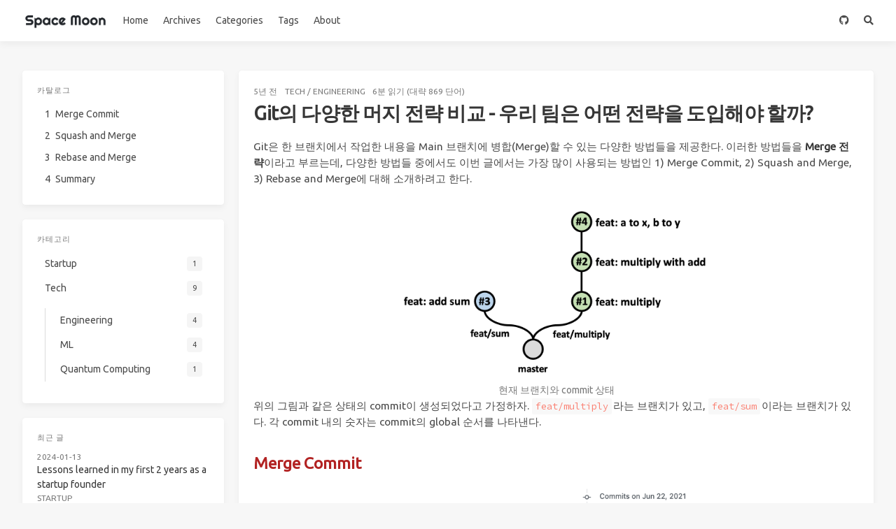

--- FILE ---
content_type: text/html; charset=utf-8
request_url: https://www.thespacemoon.com/2021/07/11/git-merge-strategies/
body_size: 5573
content:
<!doctype html>
<html lang="ko"><head><meta charset="utf-8"><meta name="generator" content="Hexo 4.2.1"><meta name="viewport" content="width=device-width, initial-scale=1, maximum-scale=1"><meta><title>Git의 다양한 머지 전략 비교 - 우리 팀은 어떤 전략을 도입해야 할까? - Space Moon</title><meta description="Git은 한 브랜치에서 작업한 내용을 Main 브랜치에 병합(Merge)할 수 있는 다양한 방법들을 제공한다. 이러한 방법들을 Merge 전략이라고 부르는데, 다양한 방법들 중에서도 이번 글에서는 가장 많이 사용되는 방법인 1) Merge Commit, 2) Squash and Merge, 3) Rebase and Merge에 대해 소개하려고 한다."><meta property="og:type" content="blog"><meta property="og:title" content="Git의 다양한 머지 전략 비교 - 우리 팀은 어떤 전략을 도입해야 할까?"><meta property="og:url" content="https://www.thespacemoon.com/2021/07/11/git-merge-strategies/"><meta property="og:site_name" content="Space Moon"><meta property="og:description" content="Git은 한 브랜치에서 작업한 내용을 Main 브랜치에 병합(Merge)할 수 있는 다양한 방법들을 제공한다. 이러한 방법들을 Merge 전략이라고 부르는데, 다양한 방법들 중에서도 이번 글에서는 가장 많이 사용되는 방법인 1) Merge Commit, 2) Squash and Merge, 3) Rebase and Merge에 대해 소개하려고 한다."><meta property="og:locale" content="ko_KR"><meta property="og:image" content="https://www.thespacemoon.com/assets/images/git-merge-strategy-base.png?style=centerme"><meta property="og:image" content="https://www.thespacemoon.com/assets/images/git-merge.png?style=centerme"><meta property="og:image" content="https://www.thespacemoon.com/assets/images/git-squash-merge.png?style=centerme"><meta property="og:image" content="https://www.thespacemoon.com/assets/images/git-rebase-merge.png?style=centerme"><meta property="article:published_time" content="2021-07-10T16:03:00.000Z"><meta property="article:modified_time" content="2024-01-25T16:32:31.746Z"><meta property="article:author" content="Jihyung Moon"><meta property="article:tag" content="git"><meta property="twitter:card" content="summary"><meta property="twitter:image" content="/assets/images/git-merge-strategy-base.png?style=centerme"><script type="application/ld+json">{"@context":"https://schema.org","@type":"BlogPosting","mainEntityOfPage":{"@type":"WebPage","@id":"https://www.thespacemoon.com/2021/07/11/git-merge-strategies/"},"headline":"Space Moon","image":[],"datePublished":"2021-07-10T16:03:00.000Z","dateModified":"2024-01-25T16:32:31.746Z","author":{"@type":"Person","name":"Jihyung Moon"},"description":"Git은 한 브랜치에서 작업한 내용을 Main 브랜치에 병합(Merge)할 수 있는 다양한 방법들을 제공한다. 이러한 방법들을 Merge 전략이라고 부르는데, 다양한 방법들 중에서도 이번 글에서는 가장 많이 사용되는 방법인 1) Merge Commit, 2) Squash and Merge, 3) Rebase and Merge에 대해 소개하려고 한다."}</script><link rel="canonical" href="https://www.thespacemoon.com/2021/07/11/git-merge-strategies/"><link rel="icon" href="/img/favicon.ico"><link rel="stylesheet" href="https://use.fontawesome.com/releases/v5.12.0/css/all.css"><link rel="stylesheet" href="https://cdn.jsdelivr.net/npm/highlight.js@9.12.0/styles/atom-one-light.css"><link rel="stylesheet" href="https://fonts.googleapis.com/css2?family=Ubuntu:wght@400;600&amp;family=Source+Code+Pro"><link rel="stylesheet" href="/css/default.css"><style>body>.footer,body>.navbar,body>.section{opacity:0}</style><!--!--><!--!--><!--!--><link rel="stylesheet" href="https://cdn.jsdelivr.net/npm/lightgallery@1.6.8/dist/css/lightgallery.min.css"><link rel="stylesheet" href="https://cdn.jsdelivr.net/npm/justifiedGallery@3.7.0/dist/css/justifiedGallery.min.css"><script src="https://www.googletagmanager.com/gtag/js?id=UA-131297969-1" async></script><script><!-- hexo-inject:begin --><!-- hexo-inject:end -->window.dataLayer = window.dataLayer || [];
        function gtag(){dataLayer.push(arguments);}
        gtag('js', new Date());
    
        gtag('config', 'UA-131297969-1');</script><!--!--><!--!--><script src="https://cdn.jsdelivr.net/npm/pace-js@1.0.2/pace.min.js"></script><link rel="alternate" href="/feed.xml" title="Space Moon" type="application/atom+xml"><!-- hexo-inject:begin --><!-- hexo-inject:end -->
</head><body class="is-2-column"><nav class="navbar navbar-main"><div class="container"><div class="navbar-brand justify-content-center"><a class="navbar-item navbar-logo" href="/"><img src="/img/space_moon.png" alt="Space Moon" height="28"></a></div><div class="navbar-menu"><div class="navbar-start"><a class="navbar-item" href="/">Home</a><a class="navbar-item" href="/archives">Archives</a><a class="navbar-item" href="/categories">Categories</a><a class="navbar-item" href="/tags">Tags</a><a class="navbar-item" href="/about">About</a></div><div class="navbar-end"><a class="navbar-item" target="_blank" rel="external nofollow noopener noreferrer" title="Download on GitHub" href="https://github.com/inmoonlight"><i class="fab fa-github"></i></a><a class="navbar-item is-hidden-tablet catalogue" title="카탈로그" href="javascript:;"><i class="fas fa-list-ul"></i></a><a class="navbar-item search" title="검색" href="javascript:;"><i class="fas fa-search"></i></a></div></div></div></nav><section class="section"><div class="container"><div class="columns"><div class="column order-2 column-main is-9-tablet is-9-desktop is-9-widescreen"><div class="card"><article class="card-content article" role="article"><div class="article-meta size-small is-uppercase level is-mobile"><div class="level-left"><time class="level-item" datetime="2021-07-10T16:03:00.000Z" title="2021-07-10T16:03:00.000Z">2021-07-11</time><span class="level-item"><a class="link-muted" href="/categories/Tech/">Tech</a><span> / </span><a class="link-muted" href="/categories/Tech/Engineering/">Engineering</a></span><span class="level-item">6분 읽기 (대략 869 단어)</span></div></div><h1 class="title is-3 is-size-4-mobile">Git의 다양한 머지 전략 비교 - 우리 팀은 어떤 전략을 도입해야 할까?</h1><div class="content"><link rel="stylesheet" type="text/css" href="https://cdn.jsdelivr.net/hint.css/2.4.1/hint.min.css"><p>Git은 한 브랜치에서 작업한 내용을 Main 브랜치에 병합(Merge)할 수 있는 다양한 방법들을 제공한다. 이러한 방법들을 <strong>Merge 전략</strong>이라고 부르는데, 다양한 방법들 중에서도 이번 글에서는 가장 많이 사용되는 방법인 1) Merge Commit, 2) Squash and Merge, 3) Rebase and Merge에 대해 소개하려고 한다.</p>
<!-- hexo-inject:begin --><!-- hexo-inject:end --><a id="more"></a>
<img src="/assets/images/git-merge-strategy-base.png?style=centerme" alt="현재 브랜치와 commit 상태" width="53%">
<p>위의 그림과 같은 상태의 commit이 생성되었다고 가정하자. <code>feat/multiply</code>라는 브랜치가 있고, <code>feat/sum</code>이라는 브랜치가 있다. 각 commit 내의 숫자는 commit의 global 순서를 나타낸다.</p>
<h2 id="merge-commit"><a class="markdownIt-Anchor" href="#merge-commit"></a> Merge Commit</h2>
<img src="/assets/images/git-merge.png?style=centerme" alt="(좌) Merge Commit의 개념도 (우) Merge Commit 이후 Github에서의 commit log" width="92%">
<p>브랜치의 commit log와 merge log가 동시에 기록된다. Commit log는 commit을 행한 순서대로 기록되고, merge log는 merge가 된 순서대로 기록된다. 동시에 기록되기 때문에 commit log가 verbose해지며 commit log의 순서가 merge 순서와 다르기 때문에 history 관리 및 이해가 어렵다.</p>
<h2 id="squash-and-merge"><a class="markdownIt-Anchor" href="#squash-and-merge"></a> Squash and Merge</h2>
<img src="/assets/images/git-squash-merge.png?style=centerme" alt="(좌) Squash and Merge의 개념도 (우) Squash and Merge 이후 Github에서의 commit log" width="82%">
<p>Merge된 순서대로 master/main 브랜치에 기록된다. 그리고 작업 완료된 브랜치의 commit은 새로운 commit 으로 모두 squash되며, 새로운 commit의 제목은 PR 제목이 되고, 합쳐진 commit의 제목은 새로운 commit의 상세 내용이 된다.</p>
<p>이러한 특징 때문에 master/main 브랜치의 히스토리 관리가 쉬우나, atomic commit level로 rollback 하는 것은 불가능하다.</p>
<h2 id="rebase-and-merge"><a class="markdownIt-Anchor" href="#rebase-and-merge"></a> Rebase and Merge</h2>
<img src="/assets/images/git-rebase-merge.png?style=centerme" alt="(좌) Rebase and Merge 이후 main 브랜치의 변화 (우) Rebase and Merge 이후 Github에서의 commit log" width="60%">
<p>Commit 순서가 아닌 merge 순서대로 기록된다. 그래서 하나의 PR에 담긴 commit message가 다른 PR의 commit message와 섞이지 않는다. 그리고 rebase 덕분에 merge된 이후의 로그를 보았을 때 하나의 브랜치에서 연속적으로 작업한 것과 같은 로그를 확인할 수 있다. 이 때문에 얼마든지 항상 원하는 수준으로 rollback 이 가능하다.</p>
<p>하지만 잘 적용하기 위해서는 commit을 생성할 때부터 올바른 commit 단위로 분리해야 하며, commit message 또한 설명력을 가지고 있어야 한다. 그리고 다른 PR이 먼저 merge되는 경우, rebase 작업이 필요할 수 있고 이 때 발생할 수 있는 conflict를 잘 해결할 수 있어야 한다.</p>
<h2 id="summary"><a class="markdownIt-Anchor" href="#summary"></a> Summary</h2>
<table>
<thead>
<tr>
<th>Merge Strategy</th>
<th>Pros</th>
<th>Cons</th>
</tr>
</thead>
<tbody>
<tr>
<td><strong>Merge Commit</strong></td>
<td>아직 찾지 못함</td>
<td>불필요한 commit message가 생기고 merge 순서와 commit 순서가 별도로 기록되어 history 관리가 어려움</td>
</tr>
<tr>
<td><strong>Squash and Merge</strong></td>
<td>Commit 단위 별로 꼼꼼하게 관리하지 않아도 PR title 만 제대로 관리하면 history가 깔끔하게 정리됨</td>
<td>Atomic level의 rollback이 어려움</td>
</tr>
<tr>
<td><strong>Rebase and Merge</strong></td>
<td>Atomic level의 rollback이 용이하며 commit 단위의 history 기록이 됨</td>
<td>Commit을 잘 다루지 못하는 경우, rebase에 익숙하지 않은 경우 어려움이 발생</td>
</tr>
</tbody>
</table>
<p>앞서 소개한 전략들의 장/단점을 정리하면 위와 같다. 개인적으로는 아직 <strong>Merge Commit</strong>의 장점을 발견하지 못했다. 결론적으로 팀원 전체가 git을 다루는데에 굉장히 익숙해서 commit 단위, commit message, rebase 등에 어려움이 없는 경우, 혹은 atomic level의 rollback이 필요한 개발 상황에서 <strong>Rebase and Merge</strong>가 선호된다. 하지만 atomic level 까지의 rollback은 필요하지 않고 팀이 이제 막 git으로 버전관리하는 법을 배우기 시작했다면 <strong>Squash and Merge</strong>가 좋을 것이다.</p>
</div><div class="article-tags size-small mb-4"><span class="mr-2">#</span><a class="link-muted mr-2" rel="tag" href="/tags/git/">git</a></div><!--!--></article></div><!--!--><nav class="post-navigation mt-4 level is-mobile"><div class="level-start"><a class="article-nav-prev level level-item link-muted" href="/2024/01/13/lessons-learned-in-the-first-2-years-as-a-startup-founder/"><i class="level-item fas fa-chevron-left"></i><span class="level-item">Lessons learned in my first 2 years as a startup founder</span></a></div><div class="level-end"><a class="article-nav-next level level-item link-muted" href="/2021/03/03/pytorch-view-reshape-transpose/"><span class="level-item">PyTorch의 view, transpose, reshape 함수의 차이점 이해하기</span><i class="level-item fas fa-chevron-right"></i></a></div></nav><div class="card"><div class="card-content"><h3 class="title is-5">댓글</h3><div id="disqus_thread"><noscript>Please enable JavaScript to view the <a href="//disqus.com/?ref_noscript">comments powered by Disqus.</a></noscript></div><script>var disqus_config = function () {
            this.page.url = 'https://www.thespacemoon.com/2021/07/11/git-merge-strategies/';
            this.page.identifier = '/2021/07/11/git-merge-strategies/';
        };
        (function() {
            var d = document, s = d.createElement('script');  
            s.src = '//' + 'inmoonlight' + '.disqus.com/embed.js';
            s.setAttribute('data-timestamp', +new Date());
            (d.head || d.body).appendChild(s);
        })();</script></div></div></div><div class="column column-left is-3-tablet is-3-desktop is-3-widescreen  order-1 is-sticky"><div class="card widget" id="toc"><div class="card-content"><div class="menu"><h3 class="menu-label">카탈로그</h3><ul class="menu-list"><li><a class="is-flex" href="#merge-commit"><span class="mr-2">1</span><span> Merge Commit</span></a></li><li><a class="is-flex" href="#squash-and-merge"><span class="mr-2">2</span><span> Squash and Merge</span></a></li><li><a class="is-flex" href="#rebase-and-merge"><span class="mr-2">3</span><span> Rebase and Merge</span></a></li><li><a class="is-flex" href="#summary"><span class="mr-2">4</span><span> Summary</span></a></li></ul></div></div></div><div class="card widget"><div class="card-content"><div class="menu"><h3 class="menu-label">카테고리</h3><ul class="menu-list"><li><a class="level is-mobile is-marginless" href="/categories/Startup/"><span class="level-start"><span class="level-item">Startup</span></span><span class="level-end"><span class="level-item tag">1</span></span></a></li><li><a class="level is-mobile is-marginless" href="/categories/Tech/"><span class="level-start"><span class="level-item">Tech</span></span><span class="level-end"><span class="level-item tag">9</span></span></a><ul class="mr-0"><li><a class="level is-mobile is-marginless" href="/categories/Tech/Engineering/"><span class="level-start"><span class="level-item">Engineering</span></span><span class="level-end"><span class="level-item tag">4</span></span></a></li><li><a class="level is-mobile is-marginless" href="/categories/Tech/ML/"><span class="level-start"><span class="level-item">ML</span></span><span class="level-end"><span class="level-item tag">4</span></span></a></li><li><a class="level is-mobile is-marginless" href="/categories/Tech/Quantum-Computing/"><span class="level-start"><span class="level-item">Quantum Computing</span></span><span class="level-end"><span class="level-item tag">1</span></span></a></li></ul></li></ul></div></div></div><div class="card widget"><div class="card-content"><h3 class="menu-label">최근 글</h3><article class="media"><div class="media-content size-small"><p><time datetime="2024-01-13T12:14:00.000Z">2024-01-13</time></p><p class="title is-6"><a class="link-muted" href="/2024/01/13/lessons-learned-in-the-first-2-years-as-a-startup-founder/">Lessons learned in my first 2 years as a startup founder</a></p><p class="is-uppercase"><a class="link-muted" href="/categories/Startup/">Startup</a></p></div></article><article class="media"><div class="media-content size-small"><p><time datetime="2021-07-10T16:03:00.000Z">2021-07-11</time></p><p class="title is-6"><a class="link-muted" href="/2021/07/11/git-merge-strategies/">Git의 다양한 머지 전략 비교 - 우리 팀은 어떤 전략을 도입해야 할까?</a></p><p class="is-uppercase"><a class="link-muted" href="/categories/Tech/">Tech</a> / <a class="link-muted" href="/categories/Tech/Engineering/">Engineering</a></p></div></article><article class="media"><div class="media-content size-small"><p><time datetime="2021-03-02T19:22:00.000Z">2021-03-03</time></p><p class="title is-6"><a class="link-muted" href="/2021/03/03/pytorch-view-reshape-transpose/">PyTorch의 view, transpose, reshape 함수의 차이점 이해하기</a></p><p class="is-uppercase"><a class="link-muted" href="/categories/Tech/">Tech</a> / <a class="link-muted" href="/categories/Tech/Engineering/">Engineering</a></p></div></article><article class="media"><div class="media-content size-small"><p><time datetime="2021-02-21T14:22:00.000Z">2021-02-21</time></p><p class="title is-6"><a class="link-muted" href="/2021/02/21/pytorch-iterabledataset/">PyTorch의 IterableDataset을 사용해서 데이터 불러오기</a></p><p class="is-uppercase"><a class="link-muted" href="/categories/Tech/">Tech</a> / <a class="link-muted" href="/categories/Tech/Engineering/">Engineering</a></p></div></article><article class="media"><div class="media-content size-small"><p><time datetime="2021-02-04T05:22:00.000Z">2021-02-04</time></p><p class="title is-6"><a class="link-muted" href="/2021/02/04/pandas-dataframe-iteration-methods/">Pandas Dataframe의 다양한 iteration 방법 비교</a></p><p class="is-uppercase"><a class="link-muted" href="/categories/Tech/">Tech</a> / <a class="link-muted" href="/categories/Tech/Engineering/">Engineering</a></p></div></article></div></div></div><!--!--></div></div></section><footer class="footer"><div class="container"><div class="level"><div class="level-start"><a class="footer-logo is-block mb-2" href="/"><img src="/img/space_moon.png" alt="Space Moon" height="28"></a><p class="size-small"><span>&copy; 2025 Jihyung Moon</span>  Powered by <a href="https://hexo.io/" target="_blank" rel="external nofollow noopener noreferrer">Hexo</a> &amp; <a href="https://github.com/ppoffice/hexo-theme-icarus" target="_blank" rel="external nofollow noopener noreferrer">Icarus</a></p></div><div class="level-end"><div class="field has-addons"><p class="control"><a class="button is-transparent is-large" target="_blank" rel="external nofollow noopener noreferrer" title="Creative Commons" href="https://creativecommons.org/"><i class="fab fa-creative-commons"></i></a></p><p class="control"><a class="button is-transparent is-large" target="_blank" rel="external nofollow noopener noreferrer" title="Attribution 4.0 International" href="https://creativecommons.org/licenses/by/4.0/"><i class="fab fa-creative-commons-by"></i></a></p></div></div></div></div></footer><script src="https://cdn.jsdelivr.net/npm/jquery@3.3.1/dist/jquery.min.js"></script><script src="https://cdn.jsdelivr.net/npm/moment@2.22.2/min/moment-with-locales.min.js"></script><script>moment.locale("ko");</script><script>var IcarusThemeSettings = {
            site: {
                url: 'https://www.thespacemoon.com',
                external_link: {"enable":true,"exclude":[]}
            },
            article: {
                highlight: {
                    clipboard: true,
                    fold: 'unfolded'
                }
            }
        };</script><script src="https://cdn.jsdelivr.net/npm/clipboard@2.0.4/dist/clipboard.min.js" defer></script><script src="/js/animation.js"></script><a id="back-to-top" title="Back to Top" href="javascript:;"><i class="fas fa-chevron-up"></i></a><script src="/js/back_to_top.js" defer></script><!--!--><!--!--><script src="https://cdn.jsdelivr.net/npm/lightgallery@1.6.8/dist/js/lightgallery.min.js" defer></script><script src="https://cdn.jsdelivr.net/npm/justifiedGallery@3.7.0/dist/js/jquery.justifiedGallery.min.js" defer></script><script>window.addEventListener("load", () => {
            if (typeof $.fn.lightGallery === 'function') {
                $('.article').lightGallery({ selector: '.gallery-item' });
            }
            if (typeof $.fn.justifiedGallery === 'function') {
                if ($('.justified-gallery > p > .gallery-item').length) {
                    $('.justified-gallery > p > .gallery-item').unwrap();
                }
                $('.justified-gallery').justifiedGallery();
            }
        });</script><!--!--><!--!--><link rel="stylesheet" href="https://cdn.jsdelivr.net/npm/katex@0.11.1/dist/katex.min.css"><script src="https://cdn.jsdelivr.net/npm/katex@0.11.1/dist/katex.min.js" defer></script><script src="https://cdn.jsdelivr.net/npm/katex@0.11.1/dist/contrib/auto-render.min.js" defer></script><script src="https://cdn.jsdelivr.net/npm/katex@0.11.1/dist/contrib/mhchem.js" defer></script><script>window.addEventListener("load", function() {
            document.querySelectorAll('[role="article"] > .content').forEach(function(element) {
                renderMathInElement(element);
            });
        });</script><!--!--><script src="/js/main.js" defer></script><div class="searchbox"><div class="searchbox-container"><div class="searchbox-header"><div class="searchbox-input-container"><input class="searchbox-input" type="text" placeholder="입력 하세요..."></div><a class="searchbox-close" href="javascript:;">×</a></div><div class="searchbox-body"></div></div></div><script src="/js/insight.js" defer></script><script>document.addEventListener('DOMContentLoaded', function () {
            loadInsight({"contentUrl":"/content.json"}, {"hint":"입력 하세요...","untitled":"(Untitled)","posts":"포스트","pages":"Pages","categories":"카테고리","tags":"태그"});
        });</script><!-- hexo-inject:begin --><!-- hexo-inject:end --></body></html>

--- FILE ---
content_type: text/css; charset=utf-8
request_url: https://www.thespacemoon.com/css/default.css
body_size: 32333
content:
@-moz-keyframes spinAround {
  from {
    transform: rotate(0deg);
  }
  to {
    transform: rotate(359deg);
  }
}
@-webkit-keyframes spinAround {
  from {
    transform: rotate(0deg);
  }
  to {
    transform: rotate(359deg);
  }
}
@-o-keyframes spinAround {
  from {
    transform: rotate(0deg);
  }
  to {
    transform: rotate(359deg);
  }
}
@keyframes spinAround {
  from {
    transform: rotate(0deg);
  }
  to {
    transform: rotate(359deg);
  }
}
.is-unselectable,
.breadcrumb,
.modal-close,
.pagination-previous,
.pagination-next,
.pagination-link,
.pagination-ellipsis,
.tabs,
.button,
.delete,
.file {
  -webkit-touch-callout: none;
  -webkit-user-select: none;
  -moz-user-select: none;
  -ms-user-select: none;
  user-select: none;
}
.navbar-link:not(.is-arrowless)::after,
.select:not(.is-multiple):not(.is-loading)::after {
  border: 3px solid transparent;
  border-radius: 2px;
  border-right: 0;
  border-top: 0;
  content: " ";
  display: block;
  height: 0.625em;
  margin-top: -0.4375em;
  pointer-events: none;
  position: absolute;
  top: 50%;
  transform: rotate(-45deg);
  transform-origin: center;
  width: 0.625em;
}
.breadcrumb:not(:last-child),
.level:not(:last-child),
.list:not(:last-child),
.message:not(:last-child),
.pagination:not(:last-child),
.tabs:not(:last-child),
.box:not(:last-child),
.content:not(:last-child),
.notification:not(:last-child),
.progress:not(:last-child),
.table:not(:last-child),
.table-container:not(:last-child),
.title:not(:last-child),
.subtitle:not(:last-child),
.block:not(:last-child),
.highlight:not(:last-child) {
  margin-bottom: 1.5rem;
}
.modal-close,
.delete {
  -moz-appearance: none;
  -webkit-appearance: none;
  background-color: rgba(10,10,10,0.2);
  border: none;
  border-radius: 290486px;
  cursor: pointer;
  pointer-events: auto;
  display: inline-block;
  flex-grow: 0;
  flex-shrink: 0;
  font-size: 0;
  height: 20px;
  max-height: 20px;
  max-width: 20px;
  min-height: 20px;
  min-width: 20px;
  outline: none;
  position: relative;
  vertical-align: top;
  width: 20px;
}
.modal-close::before,
.delete::before,
.modal-close::after,
.delete::after {
  background-color: #fff;
  content: "";
  display: block;
  left: 50%;
  position: absolute;
  top: 50%;
  transform: translateX(-50%) translateY(-50%) rotate(45deg);
  transform-origin: center center;
}
.modal-close::before,
.delete::before {
  height: 2px;
  width: 50%;
}
.modal-close::after,
.delete::after {
  height: 50%;
  width: 2px;
}
.modal-close:hover,
.delete:hover,
.modal-close:focus,
.delete:focus {
  background-color: rgba(10,10,10,0.3);
}
.modal-close:active,
.delete:active {
  background-color: rgba(10,10,10,0.4);
}
.modal-close.is-small,
.delete.is-small {
  height: 16px;
  max-height: 16px;
  max-width: 16px;
  min-height: 16px;
  min-width: 16px;
  width: 16px;
}
.modal-close.is-medium,
.delete.is-medium {
  height: 24px;
  max-height: 24px;
  max-width: 24px;
  min-height: 24px;
  min-width: 24px;
  width: 24px;
}
.modal-close.is-large,
.delete.is-large {
  height: 32px;
  max-height: 32px;
  max-width: 32px;
  min-height: 32px;
  min-width: 32px;
  width: 32px;
}
.button.is-loading::after,
.loader,
.select.is-loading::after,
.control.is-loading::after {
  animation: spinAround 500ms infinite linear;
  border: 2px solid #dbdbdb;
  border-radius: 290486px;
  border-right-color: transparent;
  border-top-color: transparent;
  content: "";
  display: block;
  height: 1em;
  position: relative;
  width: 1em;
}
.is-overlay,
.modal,
.modal-background,
.image.is-square img,
.image.is-1by1 img,
.image.is-5by4 img,
.image.is-4by3 img,
.image.is-3by2 img,
.image.is-5by3 img,
.image.is-16by9 img,
.image.is-2by1 img,
.image.is-3by1 img,
.image.is-4by5 img,
.image.is-3by4 img,
.image.is-2by3 img,
.image.is-3by5 img,
.image.is-9by16 img,
.image.is-1by2 img,
.image.is-1by3 img,
.image.is-square .has-ratio,
.image.is-1by1 .has-ratio,
.image.is-5by4 .has-ratio,
.image.is-4by3 .has-ratio,
.image.is-3by2 .has-ratio,
.image.is-5by3 .has-ratio,
.image.is-16by9 .has-ratio,
.image.is-2by1 .has-ratio,
.image.is-3by1 .has-ratio,
.image.is-4by5 .has-ratio,
.image.is-3by4 .has-ratio,
.image.is-2by3 .has-ratio,
.image.is-3by5 .has-ratio,
.image.is-9by16 .has-ratio,
.image.is-1by2 .has-ratio,
.image.is-1by3 .has-ratio,
.hero-video {
  bottom: 0;
  left: 0;
  position: absolute;
  right: 0;
  top: 0;
}
.pagination-previous,
.pagination-next,
.pagination-link,
.pagination-ellipsis,
.button,
.input,
.textarea,
.select select,
.file-cta,
.file-name {
  -moz-appearance: none;
  -webkit-appearance: none;
  align-items: center;
  border: 1px solid transparent;
  border-radius: 4px;
  box-shadow: none;
  display: inline-flex;
  font-size: 1rem;
  height: 2.25em;
  justify-content: flex-start;
  line-height: 1.5;
  padding-bottom: calc(0.5em - 1px);
  padding-left: calc(0.75em - 1px);
  padding-right: calc(0.75em - 1px);
  padding-top: calc(0.5em - 1px);
  position: relative;
  vertical-align: top;
}
.pagination-previous:focus,
.pagination-next:focus,
.pagination-link:focus,
.pagination-ellipsis:focus,
.button:focus,
.input:focus,
.textarea:focus,
.select select:focus,
.file-cta:focus,
.file-name:focus,
.pagination-previous.is-focused,
.pagination-next.is-focused,
.pagination-link.is-focused,
.pagination-ellipsis.is-focused,
.button.is-focused,
.input.is-focused,
.textarea.is-focused,
.select select.is-focused,
.file-cta.is-focused,
.file-name.is-focused,
.pagination-previous:active,
.pagination-next:active,
.pagination-link:active,
.pagination-ellipsis:active,
.button:active,
.input:active,
.textarea:active,
.select select:active,
.file-cta:active,
.file-name:active,
.pagination-previous.is-active,
.pagination-next.is-active,
.pagination-link.is-active,
.pagination-ellipsis.is-active,
.button.is-active,
.input.is-active,
.textarea.is-active,
.select select.is-active,
.file-cta.is-active,
.file-name.is-active {
  outline: none;
}
.pagination-previous[disabled],
.pagination-next[disabled],
.pagination-link[disabled],
.pagination-ellipsis[disabled],
.button[disabled],
.input[disabled],
.textarea[disabled],
.select select[disabled],
.file-cta[disabled],
.file-name[disabled],
fieldset[disabled] .pagination-previous,
fieldset[disabled] .pagination-next,
fieldset[disabled] .pagination-link,
fieldset[disabled] .pagination-ellipsis,
fieldset[disabled] .button,
fieldset[disabled] .input,
fieldset[disabled] .textarea,
fieldset[disabled] .select select,
fieldset[disabled] .file-cta,
fieldset[disabled] .file-name {
  cursor: not-allowed;
}
/* minireset.css v0.0.6 | MIT License | github.com/jgthms/minireset.css */
html,
body,
p,
ol,
ul,
li,
dl,
dt,
dd,
blockquote,
figure,
fieldset,
legend,
textarea,
pre,
iframe,
hr,
h1,
h2,
h3,
h4,
h5,
h6 {
  margin: 0;
  padding: 0;
}
h1,
h2,
h3,
h4,
h5,
h6 {
  font-size: 100%;
  font-weight: normal;
}
ul {
  list-style: none;
}
button,
input,
select,
textarea {
  margin: 0;
}
html {
  box-sizing: border-box;
}
*,
*::before,
*::after {
  box-sizing: inherit;
}
img,
video {
  height: auto;
  max-width: 100%;
}
iframe {
  border: 0;
}
table {
  border-collapse: collapse;
  border-spacing: 0;
}
td,
th {
  padding: 0;
}
td:not([align]),
th:not([align]) {
  text-align: left;
}
html {
  background-color: #f7f7f7;
  font-size: 14px;
  -moz-osx-font-smoothing: grayscale;
  -webkit-font-smoothing: antialiased;
  min-width: 300px;
  overflow-x: hidden;
  overflow-y: scroll;
  text-rendering: optimizeLegibility;
  text-size-adjust: 100%;
}
article,
aside,
figure,
footer,
header,
hgroup,
section {
  display: block;
}
body,
button,
input,
select,
textarea {
  font-family: Ubuntu, Noto Sans KR, Roboto, 'Open Sans', 'Microsoft YaHei', sans-serif;
}
code,
pre {
  -moz-osx-font-smoothing: auto;
  -webkit-font-smoothing: auto;
  font-family: Ubuntu Mono, Roboto Mono, Source Code Pro, monospace, 'Microsoft YaHei';
}
body {
  color: #4a4a4a;
  font-size: 1em;
  font-weight: 400;
  line-height: 1.5;
}
a {
  color: #3273dc;
  cursor: pointer;
  text-decoration: none;
}
a strong {
  color: currentColor;
}
a:hover {
  color: #363636;
}
code {
  background-color: #f5f5f5;
  color: #f14668;
  font-size: 0.875em;
  font-weight: normal;
  padding: 0.25em 0.5em 0.25em;
}
hr {
  background-color: #f5f5f5;
  border: none;
  display: block;
  height: 2px;
  margin: 1.5rem 0;
}
img {
  height: auto;
  max-width: 100%;
}
input[type="checkbox"],
input[type="radio"] {
  vertical-align: baseline;
}
small {
  font-size: 0.875em;
}
span {
  font-style: inherit;
  font-weight: inherit;
}
strong {
  color: #363636;
  font-weight: 700;
}
fieldset {
  border: none;
}
pre {
  -webkit-overflow-scrolling: touch;
  background-color: #f5f5f5;
  color: #4a4a4a;
  font-size: 0.875em;
  overflow-x: auto;
  padding: 1.25rem 1.5rem;
  white-space: pre;
  word-wrap: normal;
}
pre code {
  background-color: transparent;
  color: currentColor;
  font-size: 1em;
  padding: 0;
}
table td,
table th {
  vertical-align: top;
}
table td:not([align]),
table th:not([align]) {
  text-align: left;
}
table th {
  color: #363636;
}
.is-clearfix::after {
  clear: both;
  content: " ";
  display: table;
}
.is-pulled-left {
  float: left !important;
}
.is-pulled-right {
  float: right !important;
}
.is-clipped {
  overflow: hidden !important;
}
.is-size-1 {
  font-size: 3rem !important;
}
.is-size-2 {
  font-size: 2.5rem !important;
}
.is-size-3 {
  font-size: 2rem !important;
}
.is-size-4 {
  font-size: 1.5rem !important;
}
.is-size-5 {
  font-size: 1.25rem !important;
}
.is-size-6 {
  font-size: 1rem !important;
}
.is-size-7 {
  font-size: 0.75rem !important;
}
@media screen and (max-width: 768px) {
  .is-size-1-mobile {
    font-size: 3rem !important;
  }
  .is-size-2-mobile {
    font-size: 2.5rem !important;
  }
  .is-size-3-mobile {
    font-size: 2rem !important;
  }
  .is-size-4-mobile {
    font-size: 1.5rem !important;
  }
  .is-size-5-mobile {
    font-size: 1.25rem !important;
  }
  .is-size-6-mobile {
    font-size: 1rem !important;
  }
  .is-size-7-mobile {
    font-size: 0.75rem !important;
  }
}
@media screen and (min-width: 769px), print {
  .is-size-1-tablet {
    font-size: 3rem !important;
  }
  .is-size-2-tablet {
    font-size: 2.5rem !important;
  }
  .is-size-3-tablet {
    font-size: 2rem !important;
  }
  .is-size-4-tablet {
    font-size: 1.5rem !important;
  }
  .is-size-5-tablet {
    font-size: 1.25rem !important;
  }
  .is-size-6-tablet {
    font-size: 1rem !important;
  }
  .is-size-7-tablet {
    font-size: 0.75rem !important;
  }
}
@media screen and (max-width: 1087px) {
  .is-size-1-touch {
    font-size: 3rem !important;
  }
  .is-size-2-touch {
    font-size: 2.5rem !important;
  }
  .is-size-3-touch {
    font-size: 2rem !important;
  }
  .is-size-4-touch {
    font-size: 1.5rem !important;
  }
  .is-size-5-touch {
    font-size: 1.25rem !important;
  }
  .is-size-6-touch {
    font-size: 1rem !important;
  }
  .is-size-7-touch {
    font-size: 0.75rem !important;
  }
}
@media screen and (min-width: 1088px) {
  .is-size-1-desktop {
    font-size: 3rem !important;
  }
  .is-size-2-desktop {
    font-size: 2.5rem !important;
  }
  .is-size-3-desktop {
    font-size: 2rem !important;
  }
  .is-size-4-desktop {
    font-size: 1.5rem !important;
  }
  .is-size-5-desktop {
    font-size: 1.25rem !important;
  }
  .is-size-6-desktop {
    font-size: 1rem !important;
  }
  .is-size-7-desktop {
    font-size: 0.75rem !important;
  }
}
@media screen and (min-width: 1280px) {
  .is-size-1-widescreen {
    font-size: 3rem !important;
  }
  .is-size-2-widescreen {
    font-size: 2.5rem !important;
  }
  .is-size-3-widescreen {
    font-size: 2rem !important;
  }
  .is-size-4-widescreen {
    font-size: 1.5rem !important;
  }
  .is-size-5-widescreen {
    font-size: 1.25rem !important;
  }
  .is-size-6-widescreen {
    font-size: 1rem !important;
  }
  .is-size-7-widescreen {
    font-size: 0.75rem !important;
  }
}
@media screen and (min-width: 1472px) {
  .is-size-1-fullhd {
    font-size: 3rem !important;
  }
  .is-size-2-fullhd {
    font-size: 2.5rem !important;
  }
  .is-size-3-fullhd {
    font-size: 2rem !important;
  }
  .is-size-4-fullhd {
    font-size: 1.5rem !important;
  }
  .is-size-5-fullhd {
    font-size: 1.25rem !important;
  }
  .is-size-6-fullhd {
    font-size: 1rem !important;
  }
  .is-size-7-fullhd {
    font-size: 0.75rem !important;
  }
}
.has-text-centered {
  text-align: center !important;
}
.has-text-justified {
  text-align: justify !important;
}
.has-text-left {
  text-align: left !important;
}
.has-text-right {
  text-align: right !important;
}
@media screen and (max-width: 768px) {
  .has-text-centered-mobile {
    text-align: center !important;
  }
}
@media screen and (min-width: 769px), print {
  .has-text-centered-tablet {
    text-align: center !important;
  }
}
@media screen and (min-width: 769px) and (max-width: 1087px) {
  .has-text-centered-tablet-only {
    text-align: center !important;
  }
}
@media screen and (max-width: 1087px) {
  .has-text-centered-touch {
    text-align: center !important;
  }
}
@media screen and (min-width: 1088px) {
  .has-text-centered-desktop {
    text-align: center !important;
  }
}
@media screen and (min-width: 1088px) and (max-width: 1279px) {
  .has-text-centered-desktop-only {
    text-align: center !important;
  }
}
@media screen and (min-width: 1280px) {
  .has-text-centered-widescreen {
    text-align: center !important;
  }
}
@media screen and (min-width: 1280px) and (max-width: 1471px) {
  .has-text-centered-widescreen-only {
    text-align: center !important;
  }
}
@media screen and (min-width: 1472px) {
  .has-text-centered-fullhd {
    text-align: center !important;
  }
}
@media screen and (max-width: 768px) {
  .has-text-justified-mobile {
    text-align: justify !important;
  }
}
@media screen and (min-width: 769px), print {
  .has-text-justified-tablet {
    text-align: justify !important;
  }
}
@media screen and (min-width: 769px) and (max-width: 1087px) {
  .has-text-justified-tablet-only {
    text-align: justify !important;
  }
}
@media screen and (max-width: 1087px) {
  .has-text-justified-touch {
    text-align: justify !important;
  }
}
@media screen and (min-width: 1088px) {
  .has-text-justified-desktop {
    text-align: justify !important;
  }
}
@media screen and (min-width: 1088px) and (max-width: 1279px) {
  .has-text-justified-desktop-only {
    text-align: justify !important;
  }
}
@media screen and (min-width: 1280px) {
  .has-text-justified-widescreen {
    text-align: justify !important;
  }
}
@media screen and (min-width: 1280px) and (max-width: 1471px) {
  .has-text-justified-widescreen-only {
    text-align: justify !important;
  }
}
@media screen and (min-width: 1472px) {
  .has-text-justified-fullhd {
    text-align: justify !important;
  }
}
@media screen and (max-width: 768px) {
  .has-text-left-mobile {
    text-align: left !important;
  }
}
@media screen and (min-width: 769px), print {
  .has-text-left-tablet {
    text-align: left !important;
  }
}
@media screen and (min-width: 769px) and (max-width: 1087px) {
  .has-text-left-tablet-only {
    text-align: left !important;
  }
}
@media screen and (max-width: 1087px) {
  .has-text-left-touch {
    text-align: left !important;
  }
}
@media screen and (min-width: 1088px) {
  .has-text-left-desktop {
    text-align: left !important;
  }
}
@media screen and (min-width: 1088px) and (max-width: 1279px) {
  .has-text-left-desktop-only {
    text-align: left !important;
  }
}
@media screen and (min-width: 1280px) {
  .has-text-left-widescreen {
    text-align: left !important;
  }
}
@media screen and (min-width: 1280px) and (max-width: 1471px) {
  .has-text-left-widescreen-only {
    text-align: left !important;
  }
}
@media screen and (min-width: 1472px) {
  .has-text-left-fullhd {
    text-align: left !important;
  }
}
@media screen and (max-width: 768px) {
  .has-text-right-mobile {
    text-align: right !important;
  }
}
@media screen and (min-width: 769px), print {
  .has-text-right-tablet {
    text-align: right !important;
  }
}
@media screen and (min-width: 769px) and (max-width: 1087px) {
  .has-text-right-tablet-only {
    text-align: right !important;
  }
}
@media screen and (max-width: 1087px) {
  .has-text-right-touch {
    text-align: right !important;
  }
}
@media screen and (min-width: 1088px) {
  .has-text-right-desktop {
    text-align: right !important;
  }
}
@media screen and (min-width: 1088px) and (max-width: 1279px) {
  .has-text-right-desktop-only {
    text-align: right !important;
  }
}
@media screen and (min-width: 1280px) {
  .has-text-right-widescreen {
    text-align: right !important;
  }
}
@media screen and (min-width: 1280px) and (max-width: 1471px) {
  .has-text-right-widescreen-only {
    text-align: right !important;
  }
}
@media screen and (min-width: 1472px) {
  .has-text-right-fullhd {
    text-align: right !important;
  }
}
.is-capitalized {
  text-transform: capitalize !important;
}
.is-lowercase {
  text-transform: lowercase !important;
}
.is-uppercase {
  text-transform: uppercase !important;
}
.is-italic {
  font-style: italic !important;
}
.has-text-white {
  color: #fff !important;
}
a.has-text-white:hover,
a.has-text-white:focus {
  color: #e6e6e6 !important;
}
.has-background-white {
  background-color: #fff !important;
}
.has-text-black {
  color: #0a0a0a !important;
}
a.has-text-black:hover,
a.has-text-black:focus {
  color: #000 !important;
}
.has-background-black {
  background-color: #0a0a0a !important;
}
.has-text-light {
  color: #f5f5f5 !important;
}
a.has-text-light:hover,
a.has-text-light:focus {
  color: #dbdbdb !important;
}
.has-background-light {
  background-color: #f5f5f5 !important;
}
.has-text-dark {
  color: #363636 !important;
}
a.has-text-dark:hover,
a.has-text-dark:focus {
  color: #1c1c1c !important;
}
.has-background-dark {
  background-color: #363636 !important;
}
.has-text-primary {
  color: #cd5c5c !important;
}
a.has-text-primary:hover,
a.has-text-primary:focus {
  color: #bc3a3a !important;
}
.has-background-primary {
  background-color: #cd5c5c !important;
}
.has-text-link {
  color: #3273dc !important;
}
a.has-text-link:hover,
a.has-text-link:focus {
  color: #205bbc !important;
}
.has-background-link {
  background-color: #3273dc !important;
}
.has-text-info {
  color: #3298dc !important;
}
a.has-text-info:hover,
a.has-text-info:focus {
  color: #207dbc !important;
}
.has-background-info {
  background-color: #3298dc !important;
}
.has-text-success {
  color: #48c774 !important;
}
a.has-text-success:hover,
a.has-text-success:focus {
  color: #34a85c !important;
}
.has-background-success {
  background-color: #48c774 !important;
}
.has-text-warning {
  color: #ffdd57 !important;
}
a.has-text-warning:hover,
a.has-text-warning:focus {
  color: #ffd324 !important;
}
.has-background-warning {
  background-color: #ffdd57 !important;
}
.has-text-danger {
  color: #f14668 !important;
}
a.has-text-danger:hover,
a.has-text-danger:focus {
  color: #ee1742 !important;
}
.has-background-danger {
  background-color: #f14668 !important;
}
.has-text-grey-lightest {
  color: #ededed !important;
}
a.has-text-grey-lightest:hover,
a.has-text-grey-lightest:focus {
  color: #d4d4d4 !important;
}
.has-background-grey-lightest {
  background-color: #ededed !important;
}
.has-text-black-bis {
  color: #121212 !important;
}
.has-background-black-bis {
  background-color: #121212 !important;
}
.has-text-black-ter {
  color: #242424 !important;
}
.has-background-black-ter {
  background-color: #242424 !important;
}
.has-text-grey-darker {
  color: #363636 !important;
}
.has-background-grey-darker {
  background-color: #363636 !important;
}
.has-text-grey-dark {
  color: #4a4a4a !important;
}
.has-background-grey-dark {
  background-color: #4a4a4a !important;
}
.has-text-grey {
  color: #7a7a7a !important;
}
.has-background-grey {
  background-color: #7a7a7a !important;
}
.has-text-grey-light {
  color: #b5b5b5 !important;
}
.has-background-grey-light {
  background-color: #b5b5b5 !important;
}
.has-text-grey-lighter {
  color: #dbdbdb !important;
}
.has-background-grey-lighter {
  background-color: #dbdbdb !important;
}
.has-text-white-ter {
  color: #f5f5f5 !important;
}
.has-background-white-ter {
  background-color: #f5f5f5 !important;
}
.has-text-white-bis {
  color: #fafafa !important;
}
.has-background-white-bis {
  background-color: #fafafa !important;
}
.has-text-weight-light {
  font-weight: 300 !important;
}
.has-text-weight-normal {
  font-weight: 400 !important;
}
.has-text-weight-medium {
  font-weight: 500 !important;
}
.has-text-weight-semibold {
  font-weight: 600 !important;
}
.has-text-weight-bold {
  font-weight: 700 !important;
}
.is-family-primary {
  font-family: Ubuntu, Noto Sans KR, Roboto, 'Open Sans', 'Microsoft YaHei', sans-serif !important;
}
.is-family-secondary {
  font-family: Ubuntu, Noto Sans KR, Roboto, 'Open Sans', 'Microsoft YaHei', sans-serif !important;
}
.is-family-sans-serif {
  font-family: Ubuntu, Noto Sans KR, Roboto, 'Open Sans', 'Microsoft YaHei', sans-serif !important;
}
.is-family-monospace {
  font-family: monospace !important;
}
.is-family-code {
  font-family: Ubuntu Mono, Roboto Mono, Source Code Pro, monospace, 'Microsoft YaHei' !important;
}
.is-block {
  display: block !important;
}
@media screen and (max-width: 768px) {
  .is-block-mobile {
    display: block !important;
  }
}
@media screen and (min-width: 769px), print {
  .is-block-tablet {
    display: block !important;
  }
}
@media screen and (min-width: 769px) and (max-width: 1087px) {
  .is-block-tablet-only {
    display: block !important;
  }
}
@media screen and (max-width: 1087px) {
  .is-block-touch {
    display: block !important;
  }
}
@media screen and (min-width: 1088px) {
  .is-block-desktop {
    display: block !important;
  }
}
@media screen and (min-width: 1088px) and (max-width: 1279px) {
  .is-block-desktop-only {
    display: block !important;
  }
}
@media screen and (min-width: 1280px) {
  .is-block-widescreen {
    display: block !important;
  }
}
@media screen and (min-width: 1280px) and (max-width: 1471px) {
  .is-block-widescreen-only {
    display: block !important;
  }
}
@media screen and (min-width: 1472px) {
  .is-block-fullhd {
    display: block !important;
  }
}
.is-flex {
  display: flex !important;
}
@media screen and (max-width: 768px) {
  .is-flex-mobile {
    display: flex !important;
  }
}
@media screen and (min-width: 769px), print {
  .is-flex-tablet {
    display: flex !important;
  }
}
@media screen and (min-width: 769px) and (max-width: 1087px) {
  .is-flex-tablet-only {
    display: flex !important;
  }
}
@media screen and (max-width: 1087px) {
  .is-flex-touch {
    display: flex !important;
  }
}
@media screen and (min-width: 1088px) {
  .is-flex-desktop {
    display: flex !important;
  }
}
@media screen and (min-width: 1088px) and (max-width: 1279px) {
  .is-flex-desktop-only {
    display: flex !important;
  }
}
@media screen and (min-width: 1280px) {
  .is-flex-widescreen {
    display: flex !important;
  }
}
@media screen and (min-width: 1280px) and (max-width: 1471px) {
  .is-flex-widescreen-only {
    display: flex !important;
  }
}
@media screen and (min-width: 1472px) {
  .is-flex-fullhd {
    display: flex !important;
  }
}
.is-inline {
  display: inline !important;
}
@media screen and (max-width: 768px) {
  .is-inline-mobile {
    display: inline !important;
  }
}
@media screen and (min-width: 769px), print {
  .is-inline-tablet {
    display: inline !important;
  }
}
@media screen and (min-width: 769px) and (max-width: 1087px) {
  .is-inline-tablet-only {
    display: inline !important;
  }
}
@media screen and (max-width: 1087px) {
  .is-inline-touch {
    display: inline !important;
  }
}
@media screen and (min-width: 1088px) {
  .is-inline-desktop {
    display: inline !important;
  }
}
@media screen and (min-width: 1088px) and (max-width: 1279px) {
  .is-inline-desktop-only {
    display: inline !important;
  }
}
@media screen and (min-width: 1280px) {
  .is-inline-widescreen {
    display: inline !important;
  }
}
@media screen and (min-width: 1280px) and (max-width: 1471px) {
  .is-inline-widescreen-only {
    display: inline !important;
  }
}
@media screen and (min-width: 1472px) {
  .is-inline-fullhd {
    display: inline !important;
  }
}
.is-inline-block {
  display: inline-block !important;
}
@media screen and (max-width: 768px) {
  .is-inline-block-mobile {
    display: inline-block !important;
  }
}
@media screen and (min-width: 769px), print {
  .is-inline-block-tablet {
    display: inline-block !important;
  }
}
@media screen and (min-width: 769px) and (max-width: 1087px) {
  .is-inline-block-tablet-only {
    display: inline-block !important;
  }
}
@media screen and (max-width: 1087px) {
  .is-inline-block-touch {
    display: inline-block !important;
  }
}
@media screen and (min-width: 1088px) {
  .is-inline-block-desktop {
    display: inline-block !important;
  }
}
@media screen and (min-width: 1088px) and (max-width: 1279px) {
  .is-inline-block-desktop-only {
    display: inline-block !important;
  }
}
@media screen and (min-width: 1280px) {
  .is-inline-block-widescreen {
    display: inline-block !important;
  }
}
@media screen and (min-width: 1280px) and (max-width: 1471px) {
  .is-inline-block-widescreen-only {
    display: inline-block !important;
  }
}
@media screen and (min-width: 1472px) {
  .is-inline-block-fullhd {
    display: inline-block !important;
  }
}
.is-inline-flex {
  display: inline-flex !important;
}
@media screen and (max-width: 768px) {
  .is-inline-flex-mobile {
    display: inline-flex !important;
  }
}
@media screen and (min-width: 769px), print {
  .is-inline-flex-tablet {
    display: inline-flex !important;
  }
}
@media screen and (min-width: 769px) and (max-width: 1087px) {
  .is-inline-flex-tablet-only {
    display: inline-flex !important;
  }
}
@media screen and (max-width: 1087px) {
  .is-inline-flex-touch {
    display: inline-flex !important;
  }
}
@media screen and (min-width: 1088px) {
  .is-inline-flex-desktop {
    display: inline-flex !important;
  }
}
@media screen and (min-width: 1088px) and (max-width: 1279px) {
  .is-inline-flex-desktop-only {
    display: inline-flex !important;
  }
}
@media screen and (min-width: 1280px) {
  .is-inline-flex-widescreen {
    display: inline-flex !important;
  }
}
@media screen and (min-width: 1280px) and (max-width: 1471px) {
  .is-inline-flex-widescreen-only {
    display: inline-flex !important;
  }
}
@media screen and (min-width: 1472px) {
  .is-inline-flex-fullhd {
    display: inline-flex !important;
  }
}
.is-hidden {
  display: none !important;
}
.is-sr-only {
  border: none !important;
  clip: rect(0, 0, 0, 0) !important;
  height: 0.01em !important;
  overflow: hidden !important;
  padding: 0 !important;
  position: absolute !important;
  white-space: nowrap !important;
  width: 0.01em !important;
}
@media screen and (max-width: 768px) {
  .is-hidden-mobile {
    display: none !important;
  }
}
@media screen and (min-width: 769px), print {
  .is-hidden-tablet {
    display: none !important;
  }
}
@media screen and (min-width: 769px) and (max-width: 1087px) {
  .is-hidden-tablet-only {
    display: none !important;
  }
}
@media screen and (max-width: 1087px) {
  .is-hidden-touch {
    display: none !important;
  }
}
@media screen and (min-width: 1088px) {
  .is-hidden-desktop {
    display: none !important;
  }
}
@media screen and (min-width: 1088px) and (max-width: 1279px) {
  .is-hidden-desktop-only {
    display: none !important;
  }
}
@media screen and (min-width: 1280px) {
  .is-hidden-widescreen {
    display: none !important;
  }
}
@media screen and (min-width: 1280px) and (max-width: 1471px) {
  .is-hidden-widescreen-only {
    display: none !important;
  }
}
@media screen and (min-width: 1472px) {
  .is-hidden-fullhd {
    display: none !important;
  }
}
.is-invisible {
  visibility: hidden !important;
}
@media screen and (max-width: 768px) {
  .is-invisible-mobile {
    visibility: hidden !important;
  }
}
@media screen and (min-width: 769px), print {
  .is-invisible-tablet {
    visibility: hidden !important;
  }
}
@media screen and (min-width: 769px) and (max-width: 1087px) {
  .is-invisible-tablet-only {
    visibility: hidden !important;
  }
}
@media screen and (max-width: 1087px) {
  .is-invisible-touch {
    visibility: hidden !important;
  }
}
@media screen and (min-width: 1088px) {
  .is-invisible-desktop {
    visibility: hidden !important;
  }
}
@media screen and (min-width: 1088px) and (max-width: 1279px) {
  .is-invisible-desktop-only {
    visibility: hidden !important;
  }
}
@media screen and (min-width: 1280px) {
  .is-invisible-widescreen {
    visibility: hidden !important;
  }
}
@media screen and (min-width: 1280px) and (max-width: 1471px) {
  .is-invisible-widescreen-only {
    visibility: hidden !important;
  }
}
@media screen and (min-width: 1472px) {
  .is-invisible-fullhd {
    visibility: hidden !important;
  }
}
.is-marginless {
  margin: 0 !important;
}
.is-paddingless {
  padding: 0 !important;
}
.is-radiusless {
  border-radius: 0 !important;
}
.is-shadowless {
  box-shadow: none !important;
}
.is-relative {
  position: relative !important;
}
.breadcrumb {
  font-size: 1rem;
  white-space: nowrap;
}
.breadcrumb a {
  align-items: center;
  color: #3273dc;
  display: flex;
  justify-content: center;
  padding: 0 0.75em;
}
.breadcrumb a:hover {
  color: #363636;
}
.breadcrumb li {
  align-items: center;
  display: flex;
}
.breadcrumb li:first-child a {
  padding-left: 0;
}
.breadcrumb li.is-active a {
  color: #363636;
  cursor: default;
  pointer-events: none;
}
.breadcrumb li + li::before {
  color: #b5b5b5;
  content: "\0002f";
}
.breadcrumb ul,
.breadcrumb ol {
  align-items: flex-start;
  display: flex;
  flex-wrap: wrap;
  justify-content: flex-start;
}
.breadcrumb .icon:first-child {
  margin-right: 0.5em;
}
.breadcrumb .icon:last-child {
  margin-left: 0.5em;
}
.breadcrumb.is-centered ol,
.breadcrumb.is-centered ul {
  justify-content: center;
}
.breadcrumb.is-right ol,
.breadcrumb.is-right ul {
  justify-content: flex-end;
}
.breadcrumb.is-small {
  font-size: 0.75rem;
}
.breadcrumb.is-medium {
  font-size: 1.25rem;
}
.breadcrumb.is-large {
  font-size: 1.5rem;
}
.breadcrumb.has-arrow-separator li + li::before {
  content: "\02192";
}
.breadcrumb.has-bullet-separator li + li::before {
  content: "\02022";
}
.breadcrumb.has-dot-separator li + li::before {
  content: "\000b7";
}
.breadcrumb.has-succeeds-separator li + li::before {
  content: "\0227B";
}
.card {
  background-color: #fff;
  box-shadow: 0 4px 10px rgba(0,0,0,0.05), 0 0 1px rgba(0,0,0,0.1);
  color: #4a4a4a;
  max-width: 100%;
  position: relative;
}
.card-header {
  background-color: transparent;
  align-items: stretch;
  box-shadow: 0 0.125em 0.25em rgba(10,10,10,0.1);
  display: flex;
}
.card-header-title {
  align-items: center;
  color: #363636;
  display: flex;
  flex-grow: 1;
  font-weight: 700;
  padding: 0.75rem 1rem;
}
.card-header-title.is-centered {
  justify-content: center;
}
.card-header-icon {
  align-items: center;
  cursor: pointer;
  display: flex;
  justify-content: center;
  padding: 0.75rem 1rem;
}
.card-image {
  display: block;
  position: relative;
}
.card-content {
  background-color: transparent;
  padding: 1.5rem;
}
.card-footer {
  background-color: transparent;
  border-top: 1px solid #ededed;
  align-items: stretch;
  display: flex;
}
.card-footer-item {
  align-items: center;
  display: flex;
  flex-basis: 0;
  flex-grow: 1;
  flex-shrink: 0;
  justify-content: center;
  padding: 0.75rem;
}
.card-footer-item:not(:last-child) {
  border-right: 1px solid #ededed;
}
.card .media:not(:last-child) {
  margin-bottom: 0.75rem;
}
.dropdown {
  display: inline-flex;
  position: relative;
  vertical-align: top;
}
.dropdown.is-active .dropdown-menu,
.dropdown.is-hoverable:hover .dropdown-menu {
  display: block;
}
.dropdown.is-right .dropdown-menu {
  left: auto;
  right: 0;
}
.dropdown.is-up .dropdown-menu {
  bottom: 100%;
  padding-bottom: 4px;
  padding-top: initial;
  top: auto;
}
.dropdown-menu {
  display: none;
  left: 0;
  min-width: 12rem;
  padding-top: 4px;
  position: absolute;
  top: 100%;
  z-index: 20;
}
.dropdown-content {
  background-color: #fff;
  border-radius: 4px;
  box-shadow: 0 0.5em 1em -0.125em rgba(10,10,10,0.1), 0 0px 0 1px rgba(10,10,10,0.02);
  padding-bottom: 0.5rem;
  padding-top: 0.5rem;
}
.dropdown-item {
  color: #4a4a4a;
  display: block;
  font-size: 0.875rem;
  line-height: 1.5;
  padding: 0.375rem 1rem;
  position: relative;
}
a.dropdown-item,
button.dropdown-item {
  padding-right: 3rem;
  text-align: left;
  white-space: nowrap;
  width: 100%;
}
a.dropdown-item:hover,
button.dropdown-item:hover {
  background-color: #f5f5f5;
  color: #0a0a0a;
}
a.dropdown-item.is-active,
button.dropdown-item.is-active {
  background-color: #3273dc;
  color: #fff;
}
.dropdown-divider {
  background-color: #ededed;
  border: none;
  display: block;
  height: 1px;
  margin: 0.5rem 0;
}
.level {
  align-items: center;
  justify-content: space-between;
}
.level code {
  border-radius: 4px;
}
.level img {
  display: inline-block;
  vertical-align: top;
}
.level.is-mobile {
  display: flex;
}
.level.is-mobile .level-left,
.level.is-mobile .level-right {
  display: flex;
}
.level.is-mobile .level-left + .level-right {
  margin-top: 0;
}
.level.is-mobile .level-item:not(:last-child) {
  margin-bottom: 0;
  margin-right: 0.75rem;
}
.level.is-mobile .level-item:not(.is-narrow) {
  flex-grow: 1;
}
@media screen and (min-width: 769px), print {
  .level {
    display: flex;
  }
  .level > .level-item:not(.is-narrow) {
    flex-grow: 1;
  }
}
.level-item {
  align-items: center;
  display: flex;
  flex-basis: auto;
  flex-grow: 0;
  flex-shrink: 0;
  justify-content: center;
}
.level-item .title,
.level-item .subtitle {
  margin-bottom: 0;
}
@media screen and (max-width: 768px) {
  .level-item:not(:last-child) {
    margin-bottom: 0.75rem;
  }
}
.level-left,
.level-right {
  flex-basis: auto;
  flex-grow: 0;
  flex-shrink: 0;
}
.level-left .level-item.is-flexible,
.level-right .level-item.is-flexible {
  flex-grow: 1;
}
@media screen and (min-width: 769px), print {
  .level-left .level-item:not(:last-child),
  .level-right .level-item:not(:last-child) {
    margin-right: 0.75rem;
  }
}
.level-left {
  align-items: center;
  justify-content: flex-start;
}
@media screen and (max-width: 768px) {
  .level-left + .level-right {
    margin-top: 1.5rem;
  }
}
@media screen and (min-width: 769px), print {
  .level-left {
    display: flex;
  }
}
.level-right {
  align-items: center;
  justify-content: flex-end;
}
@media screen and (min-width: 769px), print {
  .level-right {
    display: flex;
  }
}
.list {
  background-color: #fff;
  border-radius: 4px;
  box-shadow: 0 2px 3px rgba(10,10,10,0.1), 0 0 0 1px rgba(10,10,10,0.1);
}
.list-item {
  display: block;
  padding: 0.5em 1em;
}
.list-item:not(a) {
  color: #4a4a4a;
}
.list-item:first-child {
  border-top-left-radius: 4px;
  border-top-right-radius: 4px;
}
.list-item:last-child {
  border-bottom-left-radius: 4px;
  border-bottom-right-radius: 4px;
}
.list-item:not(:last-child) {
  border-bottom: 1px solid #dbdbdb;
}
.list-item.is-active {
  background-color: #3273dc;
  color: #fff;
}
a.list-item {
  background-color: #f5f5f5;
  cursor: pointer;
}
.media {
  align-items: flex-start;
  display: flex;
  text-align: left;
}
.media .content:not(:last-child) {
  margin-bottom: 0.75rem;
}
.media .media {
  border-top: 1px solid rgba(219,219,219,0.5);
  display: flex;
  padding-top: 0.75rem;
}
.media .media .content:not(:last-child),
.media .media .control:not(:last-child) {
  margin-bottom: 0.5rem;
}
.media .media .media {
  padding-top: 0.5rem;
}
.media .media .media + .media {
  margin-top: 0.5rem;
}
.media + .media {
  border-top: 1px solid rgba(219,219,219,0.5);
  margin-top: 1rem;
  padding-top: 1rem;
}
.media.is-large + .media {
  margin-top: 1.5rem;
  padding-top: 1.5rem;
}
.media-left,
.media-right {
  flex-basis: auto;
  flex-grow: 0;
  flex-shrink: 0;
}
.media-left {
  margin-right: 1rem;
}
.media-right {
  margin-left: 1rem;
}
.media-content {
  flex-basis: auto;
  flex-grow: 1;
  flex-shrink: 1;
  text-align: left;
}
@media screen and (max-width: 768px) {
  .media-content {
    overflow-x: auto;
  }
}
.menu {
  font-size: 1rem;
}
.menu.is-small {
  font-size: 0.75rem;
}
.menu.is-medium {
  font-size: 1.25rem;
}
.menu.is-large {
  font-size: 1.5rem;
}
.menu-list {
  line-height: 1.25;
}
.menu-list a {
  border-radius: 2px;
  color: #4a4a4a;
  display: block;
  padding: 0.5em 0.75em;
}
.menu-list a:hover {
  background-color: #f5f5f5;
  color: #363636;
}
.menu-list a.is-active {
  background-color: #3273dc;
  color: #fff;
}
.menu-list li ul {
  border-left: 1px solid #dbdbdb;
  margin: 0.75em;
  padding-left: 0.75em;
}
.menu-label {
  color: #7a7a7a;
  font-size: 0.75em;
  letter-spacing: 0.1em;
  text-transform: uppercase;
}
.menu-label:not(:first-child) {
  margin-top: 1em;
}
.menu-label:not(:last-child) {
  margin-bottom: 1em;
}
.message {
  background-color: #f5f5f5;
  border-radius: 4px;
  font-size: 1rem;
}
.message strong {
  color: currentColor;
}
.message a:not(.button):not(.tag):not(.dropdown-item) {
  color: currentColor;
  text-decoration: underline;
}
.message.is-small {
  font-size: 0.75rem;
}
.message.is-medium {
  font-size: 1.25rem;
}
.message.is-large {
  font-size: 1.5rem;
}
.message.is-white {
  background-color: #fff;
}
.message.is-white .message-header {
  background-color: #fff;
  color: #0a0a0a;
}
.message.is-white .message-body {
  border-color: #fff;
}
.message.is-black {
  background-color: #fafafa;
}
.message.is-black .message-header {
  background-color: #0a0a0a;
  color: #fff;
}
.message.is-black .message-body {
  border-color: #0a0a0a;
}
.message.is-light {
  background-color: #fafafa;
}
.message.is-light .message-header {
  background-color: #f5f5f5;
  color: rgba(0,0,0,0.7);
}
.message.is-light .message-body {
  border-color: #f5f5f5;
}
.message.is-dark {
  background-color: #fafafa;
}
.message.is-dark .message-header {
  background-color: #363636;
  color: #fff;
}
.message.is-dark .message-body {
  border-color: #363636;
}
.message.is-primary {
  background-color: #faefef;
}
.message.is-primary .message-header {
  background-color: #cd5c5c;
  color: #fff;
}
.message.is-primary .message-body {
  border-color: #cd5c5c;
  color: #a83333;
}
.message.is-link {
  background-color: #eef3fc;
}
.message.is-link .message-header {
  background-color: #3273dc;
  color: #fff;
}
.message.is-link .message-body {
  border-color: #3273dc;
  color: #2160c4;
}
.message.is-info {
  background-color: #eef6fc;
}
.message.is-info .message-header {
  background-color: #3298dc;
  color: #fff;
}
.message.is-info .message-body {
  border-color: #3298dc;
  color: #1d72aa;
}
.message.is-success {
  background-color: #effaf3;
}
.message.is-success .message-header {
  background-color: #48c774;
  color: #fff;
}
.message.is-success .message-body {
  border-color: #48c774;
  color: #257942;
}
.message.is-warning {
  background-color: #fffbeb;
}
.message.is-warning .message-header {
  background-color: #ffdd57;
  color: rgba(0,0,0,0.7);
}
.message.is-warning .message-body {
  border-color: #ffdd57;
  color: #947600;
}
.message.is-danger {
  background-color: #feecf0;
}
.message.is-danger .message-header {
  background-color: #f14668;
  color: #fff;
}
.message.is-danger .message-body {
  border-color: #f14668;
  color: #cc0f35;
}
.message.is-grey-lightest {
  background-color: #fafafa;
}
.message.is-grey-lightest .message-header {
  background-color: #ededed;
  color: #363636;
}
.message.is-grey-lightest .message-body {
  border-color: #ededed;
}
.message-header {
  align-items: center;
  background-color: #4a4a4a;
  border-radius: 4px 4px 0 0;
  color: #fff;
  display: flex;
  font-weight: 700;
  justify-content: space-between;
  line-height: 1.25;
  padding: 0.75em 1em;
  position: relative;
}
.message-header .delete {
  flex-grow: 0;
  flex-shrink: 0;
  margin-left: 0.75em;
}
.message-header + .message-body {
  border-width: 0;
  border-top-left-radius: 0;
  border-top-right-radius: 0;
}
.message-body {
  border-color: #dbdbdb;
  border-radius: 4px;
  border-style: solid;
  border-width: 0 0 0 4px;
  color: #4a4a4a;
  padding: 1.25em 1.5em;
}
.message-body code,
.message-body pre {
  background-color: #fff;
}
.message-body pre code {
  background-color: transparent;
}
.modal {
  align-items: center;
  display: none;
  flex-direction: column;
  justify-content: center;
  overflow: hidden;
  position: fixed;
  z-index: 40;
}
.modal.is-active {
  display: flex;
}
.modal-background {
  background-color: rgba(10,10,10,0.86);
}
.modal-content,
.modal-card {
  margin: 0 20px;
  max-height: calc(100vh - 160px);
  overflow: auto;
  position: relative;
  width: 100%;
}
@media screen and (min-width: 769px), print {
  .modal-content,
  .modal-card {
    margin: 0 auto;
    max-height: calc(100vh - 40px);
    width: 640px;
  }
}
.modal-close {
  background: none;
  height: 40px;
  position: fixed;
  right: 20px;
  top: 20px;
  width: 40px;
}
.modal-card {
  display: flex;
  flex-direction: column;
  max-height: calc(100vh - 40px);
  overflow: hidden;
  -ms-overflow-y: visible;
}
.modal-card-head,
.modal-card-foot {
  align-items: center;
  background-color: #f5f5f5;
  display: flex;
  flex-shrink: 0;
  justify-content: flex-start;
  padding: 20px;
  position: relative;
}
.modal-card-head {
  border-bottom: 1px solid #dbdbdb;
  border-top-left-radius: 6px;
  border-top-right-radius: 6px;
}
.modal-card-title {
  color: #363636;
  flex-grow: 1;
  flex-shrink: 0;
  font-size: 1.5rem;
  line-height: 1;
}
.modal-card-foot {
  border-bottom-left-radius: 6px;
  border-bottom-right-radius: 6px;
  border-top: 1px solid #dbdbdb;
}
.modal-card-foot .button:not(:last-child) {
  margin-right: 0.5em;
}
.modal-card-body {
  -webkit-overflow-scrolling: touch;
  background-color: #fff;
  flex-grow: 1;
  flex-shrink: 1;
  overflow: auto;
  padding: 20px;
}
.navbar {
  background-color: #fff;
  min-height: 3.25rem;
  position: relative;
  z-index: 30;
}
.navbar.is-white {
  background-color: #fff;
  color: #0a0a0a;
}
.navbar.is-white .navbar-brand > .navbar-item,
.navbar.is-white .navbar-brand .navbar-link {
  color: #0a0a0a;
}
.navbar.is-white .navbar-brand > a.navbar-item:focus,
.navbar.is-white .navbar-brand .navbar-link:focus,
.navbar.is-white .navbar-brand > a.navbar-item:hover,
.navbar.is-white .navbar-brand .navbar-link:hover,
.navbar.is-white .navbar-brand > a.navbar-item.is-active,
.navbar.is-white .navbar-brand .navbar-link.is-active {
  background-color: #f2f2f2;
  color: #0a0a0a;
}
.navbar.is-white .navbar-brand .navbar-link::after {
  border-color: #0a0a0a;
}
.navbar.is-white .navbar-burger {
  color: #0a0a0a;
}
@media screen and (min-width: 1088px) {
  .navbar.is-white .navbar-start > .navbar-item,
  .navbar.is-white .navbar-end > .navbar-item,
  .navbar.is-white .navbar-start .navbar-link,
  .navbar.is-white .navbar-end .navbar-link {
    color: #0a0a0a;
  }
  .navbar.is-white .navbar-start > a.navbar-item:focus,
  .navbar.is-white .navbar-end > a.navbar-item:focus,
  .navbar.is-white .navbar-start .navbar-link:focus,
  .navbar.is-white .navbar-end .navbar-link:focus,
  .navbar.is-white .navbar-start > a.navbar-item:hover,
  .navbar.is-white .navbar-end > a.navbar-item:hover,
  .navbar.is-white .navbar-start .navbar-link:hover,
  .navbar.is-white .navbar-end .navbar-link:hover,
  .navbar.is-white .navbar-start > a.navbar-item.is-active,
  .navbar.is-white .navbar-end > a.navbar-item.is-active,
  .navbar.is-white .navbar-start .navbar-link.is-active,
  .navbar.is-white .navbar-end .navbar-link.is-active {
    background-color: #f2f2f2;
    color: #0a0a0a;
  }
  .navbar.is-white .navbar-start .navbar-link::after,
  .navbar.is-white .navbar-end .navbar-link::after {
    border-color: #0a0a0a;
  }
  .navbar.is-white .navbar-item.has-dropdown:focus .navbar-link,
  .navbar.is-white .navbar-item.has-dropdown:hover .navbar-link,
  .navbar.is-white .navbar-item.has-dropdown.is-active .navbar-link {
    background-color: #f2f2f2;
    color: #0a0a0a;
  }
  .navbar.is-white .navbar-dropdown a.navbar-item.is-active {
    background-color: #fff;
    color: #0a0a0a;
  }
}
.navbar.is-black {
  background-color: #0a0a0a;
  color: #fff;
}
.navbar.is-black .navbar-brand > .navbar-item,
.navbar.is-black .navbar-brand .navbar-link {
  color: #fff;
}
.navbar.is-black .navbar-brand > a.navbar-item:focus,
.navbar.is-black .navbar-brand .navbar-link:focus,
.navbar.is-black .navbar-brand > a.navbar-item:hover,
.navbar.is-black .navbar-brand .navbar-link:hover,
.navbar.is-black .navbar-brand > a.navbar-item.is-active,
.navbar.is-black .navbar-brand .navbar-link.is-active {
  background-color: #000;
  color: #fff;
}
.navbar.is-black .navbar-brand .navbar-link::after {
  border-color: #fff;
}
.navbar.is-black .navbar-burger {
  color: #fff;
}
@media screen and (min-width: 1088px) {
  .navbar.is-black .navbar-start > .navbar-item,
  .navbar.is-black .navbar-end > .navbar-item,
  .navbar.is-black .navbar-start .navbar-link,
  .navbar.is-black .navbar-end .navbar-link {
    color: #fff;
  }
  .navbar.is-black .navbar-start > a.navbar-item:focus,
  .navbar.is-black .navbar-end > a.navbar-item:focus,
  .navbar.is-black .navbar-start .navbar-link:focus,
  .navbar.is-black .navbar-end .navbar-link:focus,
  .navbar.is-black .navbar-start > a.navbar-item:hover,
  .navbar.is-black .navbar-end > a.navbar-item:hover,
  .navbar.is-black .navbar-start .navbar-link:hover,
  .navbar.is-black .navbar-end .navbar-link:hover,
  .navbar.is-black .navbar-start > a.navbar-item.is-active,
  .navbar.is-black .navbar-end > a.navbar-item.is-active,
  .navbar.is-black .navbar-start .navbar-link.is-active,
  .navbar.is-black .navbar-end .navbar-link.is-active {
    background-color: #000;
    color: #fff;
  }
  .navbar.is-black .navbar-start .navbar-link::after,
  .navbar.is-black .navbar-end .navbar-link::after {
    border-color: #fff;
  }
  .navbar.is-black .navbar-item.has-dropdown:focus .navbar-link,
  .navbar.is-black .navbar-item.has-dropdown:hover .navbar-link,
  .navbar.is-black .navbar-item.has-dropdown.is-active .navbar-link {
    background-color: #000;
    color: #fff;
  }
  .navbar.is-black .navbar-dropdown a.navbar-item.is-active {
    background-color: #0a0a0a;
    color: #fff;
  }
}
.navbar.is-light {
  background-color: #f5f5f5;
  color: rgba(0,0,0,0.7);
}
.navbar.is-light .navbar-brand > .navbar-item,
.navbar.is-light .navbar-brand .navbar-link {
  color: rgba(0,0,0,0.7);
}
.navbar.is-light .navbar-brand > a.navbar-item:focus,
.navbar.is-light .navbar-brand .navbar-link:focus,
.navbar.is-light .navbar-brand > a.navbar-item:hover,
.navbar.is-light .navbar-brand .navbar-link:hover,
.navbar.is-light .navbar-brand > a.navbar-item.is-active,
.navbar.is-light .navbar-brand .navbar-link.is-active {
  background-color: #e8e8e8;
  color: rgba(0,0,0,0.7);
}
.navbar.is-light .navbar-brand .navbar-link::after {
  border-color: rgba(0,0,0,0.7);
}
.navbar.is-light .navbar-burger {
  color: rgba(0,0,0,0.7);
}
@media screen and (min-width: 1088px) {
  .navbar.is-light .navbar-start > .navbar-item,
  .navbar.is-light .navbar-end > .navbar-item,
  .navbar.is-light .navbar-start .navbar-link,
  .navbar.is-light .navbar-end .navbar-link {
    color: rgba(0,0,0,0.7);
  }
  .navbar.is-light .navbar-start > a.navbar-item:focus,
  .navbar.is-light .navbar-end > a.navbar-item:focus,
  .navbar.is-light .navbar-start .navbar-link:focus,
  .navbar.is-light .navbar-end .navbar-link:focus,
  .navbar.is-light .navbar-start > a.navbar-item:hover,
  .navbar.is-light .navbar-end > a.navbar-item:hover,
  .navbar.is-light .navbar-start .navbar-link:hover,
  .navbar.is-light .navbar-end .navbar-link:hover,
  .navbar.is-light .navbar-start > a.navbar-item.is-active,
  .navbar.is-light .navbar-end > a.navbar-item.is-active,
  .navbar.is-light .navbar-start .navbar-link.is-active,
  .navbar.is-light .navbar-end .navbar-link.is-active {
    background-color: #e8e8e8;
    color: rgba(0,0,0,0.7);
  }
  .navbar.is-light .navbar-start .navbar-link::after,
  .navbar.is-light .navbar-end .navbar-link::after {
    border-color: rgba(0,0,0,0.7);
  }
  .navbar.is-light .navbar-item.has-dropdown:focus .navbar-link,
  .navbar.is-light .navbar-item.has-dropdown:hover .navbar-link,
  .navbar.is-light .navbar-item.has-dropdown.is-active .navbar-link {
    background-color: #e8e8e8;
    color: rgba(0,0,0,0.7);
  }
  .navbar.is-light .navbar-dropdown a.navbar-item.is-active {
    background-color: #f5f5f5;
    color: rgba(0,0,0,0.7);
  }
}
.navbar.is-dark {
  background-color: #363636;
  color: #fff;
}
.navbar.is-dark .navbar-brand > .navbar-item,
.navbar.is-dark .navbar-brand .navbar-link {
  color: #fff;
}
.navbar.is-dark .navbar-brand > a.navbar-item:focus,
.navbar.is-dark .navbar-brand .navbar-link:focus,
.navbar.is-dark .navbar-brand > a.navbar-item:hover,
.navbar.is-dark .navbar-brand .navbar-link:hover,
.navbar.is-dark .navbar-brand > a.navbar-item.is-active,
.navbar.is-dark .navbar-brand .navbar-link.is-active {
  background-color: #292929;
  color: #fff;
}
.navbar.is-dark .navbar-brand .navbar-link::after {
  border-color: #fff;
}
.navbar.is-dark .navbar-burger {
  color: #fff;
}
@media screen and (min-width: 1088px) {
  .navbar.is-dark .navbar-start > .navbar-item,
  .navbar.is-dark .navbar-end > .navbar-item,
  .navbar.is-dark .navbar-start .navbar-link,
  .navbar.is-dark .navbar-end .navbar-link {
    color: #fff;
  }
  .navbar.is-dark .navbar-start > a.navbar-item:focus,
  .navbar.is-dark .navbar-end > a.navbar-item:focus,
  .navbar.is-dark .navbar-start .navbar-link:focus,
  .navbar.is-dark .navbar-end .navbar-link:focus,
  .navbar.is-dark .navbar-start > a.navbar-item:hover,
  .navbar.is-dark .navbar-end > a.navbar-item:hover,
  .navbar.is-dark .navbar-start .navbar-link:hover,
  .navbar.is-dark .navbar-end .navbar-link:hover,
  .navbar.is-dark .navbar-start > a.navbar-item.is-active,
  .navbar.is-dark .navbar-end > a.navbar-item.is-active,
  .navbar.is-dark .navbar-start .navbar-link.is-active,
  .navbar.is-dark .navbar-end .navbar-link.is-active {
    background-color: #292929;
    color: #fff;
  }
  .navbar.is-dark .navbar-start .navbar-link::after,
  .navbar.is-dark .navbar-end .navbar-link::after {
    border-color: #fff;
  }
  .navbar.is-dark .navbar-item.has-dropdown:focus .navbar-link,
  .navbar.is-dark .navbar-item.has-dropdown:hover .navbar-link,
  .navbar.is-dark .navbar-item.has-dropdown.is-active .navbar-link {
    background-color: #292929;
    color: #fff;
  }
  .navbar.is-dark .navbar-dropdown a.navbar-item.is-active {
    background-color: #363636;
    color: #fff;
  }
}
.navbar.is-primary {
  background-color: #cd5c5c;
  color: #fff;
}
.navbar.is-primary .navbar-brand > .navbar-item,
.navbar.is-primary .navbar-brand .navbar-link {
  color: #fff;
}
.navbar.is-primary .navbar-brand > a.navbar-item:focus,
.navbar.is-primary .navbar-brand .navbar-link:focus,
.navbar.is-primary .navbar-brand > a.navbar-item:hover,
.navbar.is-primary .navbar-brand .navbar-link:hover,
.navbar.is-primary .navbar-brand > a.navbar-item.is-active,
.navbar.is-primary .navbar-brand .navbar-link.is-active {
  background-color: #c74848;
  color: #fff;
}
.navbar.is-primary .navbar-brand .navbar-link::after {
  border-color: #fff;
}
.navbar.is-primary .navbar-burger {
  color: #fff;
}
@media screen and (min-width: 1088px) {
  .navbar.is-primary .navbar-start > .navbar-item,
  .navbar.is-primary .navbar-end > .navbar-item,
  .navbar.is-primary .navbar-start .navbar-link,
  .navbar.is-primary .navbar-end .navbar-link {
    color: #fff;
  }
  .navbar.is-primary .navbar-start > a.navbar-item:focus,
  .navbar.is-primary .navbar-end > a.navbar-item:focus,
  .navbar.is-primary .navbar-start .navbar-link:focus,
  .navbar.is-primary .navbar-end .navbar-link:focus,
  .navbar.is-primary .navbar-start > a.navbar-item:hover,
  .navbar.is-primary .navbar-end > a.navbar-item:hover,
  .navbar.is-primary .navbar-start .navbar-link:hover,
  .navbar.is-primary .navbar-end .navbar-link:hover,
  .navbar.is-primary .navbar-start > a.navbar-item.is-active,
  .navbar.is-primary .navbar-end > a.navbar-item.is-active,
  .navbar.is-primary .navbar-start .navbar-link.is-active,
  .navbar.is-primary .navbar-end .navbar-link.is-active {
    background-color: #c74848;
    color: #fff;
  }
  .navbar.is-primary .navbar-start .navbar-link::after,
  .navbar.is-primary .navbar-end .navbar-link::after {
    border-color: #fff;
  }
  .navbar.is-primary .navbar-item.has-dropdown:focus .navbar-link,
  .navbar.is-primary .navbar-item.has-dropdown:hover .navbar-link,
  .navbar.is-primary .navbar-item.has-dropdown.is-active .navbar-link {
    background-color: #c74848;
    color: #fff;
  }
  .navbar.is-primary .navbar-dropdown a.navbar-item.is-active {
    background-color: #cd5c5c;
    color: #fff;
  }
}
.navbar.is-link {
  background-color: #3273dc;
  color: #fff;
}
.navbar.is-link .navbar-brand > .navbar-item,
.navbar.is-link .navbar-brand .navbar-link {
  color: #fff;
}
.navbar.is-link .navbar-brand > a.navbar-item:focus,
.navbar.is-link .navbar-brand .navbar-link:focus,
.navbar.is-link .navbar-brand > a.navbar-item:hover,
.navbar.is-link .navbar-brand .navbar-link:hover,
.navbar.is-link .navbar-brand > a.navbar-item.is-active,
.navbar.is-link .navbar-brand .navbar-link.is-active {
  background-color: #2366d1;
  color: #fff;
}
.navbar.is-link .navbar-brand .navbar-link::after {
  border-color: #fff;
}
.navbar.is-link .navbar-burger {
  color: #fff;
}
@media screen and (min-width: 1088px) {
  .navbar.is-link .navbar-start > .navbar-item,
  .navbar.is-link .navbar-end > .navbar-item,
  .navbar.is-link .navbar-start .navbar-link,
  .navbar.is-link .navbar-end .navbar-link {
    color: #fff;
  }
  .navbar.is-link .navbar-start > a.navbar-item:focus,
  .navbar.is-link .navbar-end > a.navbar-item:focus,
  .navbar.is-link .navbar-start .navbar-link:focus,
  .navbar.is-link .navbar-end .navbar-link:focus,
  .navbar.is-link .navbar-start > a.navbar-item:hover,
  .navbar.is-link .navbar-end > a.navbar-item:hover,
  .navbar.is-link .navbar-start .navbar-link:hover,
  .navbar.is-link .navbar-end .navbar-link:hover,
  .navbar.is-link .navbar-start > a.navbar-item.is-active,
  .navbar.is-link .navbar-end > a.navbar-item.is-active,
  .navbar.is-link .navbar-start .navbar-link.is-active,
  .navbar.is-link .navbar-end .navbar-link.is-active {
    background-color: #2366d1;
    color: #fff;
  }
  .navbar.is-link .navbar-start .navbar-link::after,
  .navbar.is-link .navbar-end .navbar-link::after {
    border-color: #fff;
  }
  .navbar.is-link .navbar-item.has-dropdown:focus .navbar-link,
  .navbar.is-link .navbar-item.has-dropdown:hover .navbar-link,
  .navbar.is-link .navbar-item.has-dropdown.is-active .navbar-link {
    background-color: #2366d1;
    color: #fff;
  }
  .navbar.is-link .navbar-dropdown a.navbar-item.is-active {
    background-color: #3273dc;
    color: #fff;
  }
}
.navbar.is-info {
  background-color: #3298dc;
  color: #fff;
}
.navbar.is-info .navbar-brand > .navbar-item,
.navbar.is-info .navbar-brand .navbar-link {
  color: #fff;
}
.navbar.is-info .navbar-brand > a.navbar-item:focus,
.navbar.is-info .navbar-brand .navbar-link:focus,
.navbar.is-info .navbar-brand > a.navbar-item:hover,
.navbar.is-info .navbar-brand .navbar-link:hover,
.navbar.is-info .navbar-brand > a.navbar-item.is-active,
.navbar.is-info .navbar-brand .navbar-link.is-active {
  background-color: #238cd1;
  color: #fff;
}
.navbar.is-info .navbar-brand .navbar-link::after {
  border-color: #fff;
}
.navbar.is-info .navbar-burger {
  color: #fff;
}
@media screen and (min-width: 1088px) {
  .navbar.is-info .navbar-start > .navbar-item,
  .navbar.is-info .navbar-end > .navbar-item,
  .navbar.is-info .navbar-start .navbar-link,
  .navbar.is-info .navbar-end .navbar-link {
    color: #fff;
  }
  .navbar.is-info .navbar-start > a.navbar-item:focus,
  .navbar.is-info .navbar-end > a.navbar-item:focus,
  .navbar.is-info .navbar-start .navbar-link:focus,
  .navbar.is-info .navbar-end .navbar-link:focus,
  .navbar.is-info .navbar-start > a.navbar-item:hover,
  .navbar.is-info .navbar-end > a.navbar-item:hover,
  .navbar.is-info .navbar-start .navbar-link:hover,
  .navbar.is-info .navbar-end .navbar-link:hover,
  .navbar.is-info .navbar-start > a.navbar-item.is-active,
  .navbar.is-info .navbar-end > a.navbar-item.is-active,
  .navbar.is-info .navbar-start .navbar-link.is-active,
  .navbar.is-info .navbar-end .navbar-link.is-active {
    background-color: #238cd1;
    color: #fff;
  }
  .navbar.is-info .navbar-start .navbar-link::after,
  .navbar.is-info .navbar-end .navbar-link::after {
    border-color: #fff;
  }
  .navbar.is-info .navbar-item.has-dropdown:focus .navbar-link,
  .navbar.is-info .navbar-item.has-dropdown:hover .navbar-link,
  .navbar.is-info .navbar-item.has-dropdown.is-active .navbar-link {
    background-color: #238cd1;
    color: #fff;
  }
  .navbar.is-info .navbar-dropdown a.navbar-item.is-active {
    background-color: #3298dc;
    color: #fff;
  }
}
.navbar.is-success {
  background-color: #48c774;
  color: #fff;
}
.navbar.is-success .navbar-brand > .navbar-item,
.navbar.is-success .navbar-brand .navbar-link {
  color: #fff;
}
.navbar.is-success .navbar-brand > a.navbar-item:focus,
.navbar.is-success .navbar-brand .navbar-link:focus,
.navbar.is-success .navbar-brand > a.navbar-item:hover,
.navbar.is-success .navbar-brand .navbar-link:hover,
.navbar.is-success .navbar-brand > a.navbar-item.is-active,
.navbar.is-success .navbar-brand .navbar-link.is-active {
  background-color: #3abb67;
  color: #fff;
}
.navbar.is-success .navbar-brand .navbar-link::after {
  border-color: #fff;
}
.navbar.is-success .navbar-burger {
  color: #fff;
}
@media screen and (min-width: 1088px) {
  .navbar.is-success .navbar-start > .navbar-item,
  .navbar.is-success .navbar-end > .navbar-item,
  .navbar.is-success .navbar-start .navbar-link,
  .navbar.is-success .navbar-end .navbar-link {
    color: #fff;
  }
  .navbar.is-success .navbar-start > a.navbar-item:focus,
  .navbar.is-success .navbar-end > a.navbar-item:focus,
  .navbar.is-success .navbar-start .navbar-link:focus,
  .navbar.is-success .navbar-end .navbar-link:focus,
  .navbar.is-success .navbar-start > a.navbar-item:hover,
  .navbar.is-success .navbar-end > a.navbar-item:hover,
  .navbar.is-success .navbar-start .navbar-link:hover,
  .navbar.is-success .navbar-end .navbar-link:hover,
  .navbar.is-success .navbar-start > a.navbar-item.is-active,
  .navbar.is-success .navbar-end > a.navbar-item.is-active,
  .navbar.is-success .navbar-start .navbar-link.is-active,
  .navbar.is-success .navbar-end .navbar-link.is-active {
    background-color: #3abb67;
    color: #fff;
  }
  .navbar.is-success .navbar-start .navbar-link::after,
  .navbar.is-success .navbar-end .navbar-link::after {
    border-color: #fff;
  }
  .navbar.is-success .navbar-item.has-dropdown:focus .navbar-link,
  .navbar.is-success .navbar-item.has-dropdown:hover .navbar-link,
  .navbar.is-success .navbar-item.has-dropdown.is-active .navbar-link {
    background-color: #3abb67;
    color: #fff;
  }
  .navbar.is-success .navbar-dropdown a.navbar-item.is-active {
    background-color: #48c774;
    color: #fff;
  }
}
.navbar.is-warning {
  background-color: #ffdd57;
  color: rgba(0,0,0,0.7);
}
.navbar.is-warning .navbar-brand > .navbar-item,
.navbar.is-warning .navbar-brand .navbar-link {
  color: rgba(0,0,0,0.7);
}
.navbar.is-warning .navbar-brand > a.navbar-item:focus,
.navbar.is-warning .navbar-brand .navbar-link:focus,
.navbar.is-warning .navbar-brand > a.navbar-item:hover,
.navbar.is-warning .navbar-brand .navbar-link:hover,
.navbar.is-warning .navbar-brand > a.navbar-item.is-active,
.navbar.is-warning .navbar-brand .navbar-link.is-active {
  background-color: #ffd83d;
  color: rgba(0,0,0,0.7);
}
.navbar.is-warning .navbar-brand .navbar-link::after {
  border-color: rgba(0,0,0,0.7);
}
.navbar.is-warning .navbar-burger {
  color: rgba(0,0,0,0.7);
}
@media screen and (min-width: 1088px) {
  .navbar.is-warning .navbar-start > .navbar-item,
  .navbar.is-warning .navbar-end > .navbar-item,
  .navbar.is-warning .navbar-start .navbar-link,
  .navbar.is-warning .navbar-end .navbar-link {
    color: rgba(0,0,0,0.7);
  }
  .navbar.is-warning .navbar-start > a.navbar-item:focus,
  .navbar.is-warning .navbar-end > a.navbar-item:focus,
  .navbar.is-warning .navbar-start .navbar-link:focus,
  .navbar.is-warning .navbar-end .navbar-link:focus,
  .navbar.is-warning .navbar-start > a.navbar-item:hover,
  .navbar.is-warning .navbar-end > a.navbar-item:hover,
  .navbar.is-warning .navbar-start .navbar-link:hover,
  .navbar.is-warning .navbar-end .navbar-link:hover,
  .navbar.is-warning .navbar-start > a.navbar-item.is-active,
  .navbar.is-warning .navbar-end > a.navbar-item.is-active,
  .navbar.is-warning .navbar-start .navbar-link.is-active,
  .navbar.is-warning .navbar-end .navbar-link.is-active {
    background-color: #ffd83d;
    color: rgba(0,0,0,0.7);
  }
  .navbar.is-warning .navbar-start .navbar-link::after,
  .navbar.is-warning .navbar-end .navbar-link::after {
    border-color: rgba(0,0,0,0.7);
  }
  .navbar.is-warning .navbar-item.has-dropdown:focus .navbar-link,
  .navbar.is-warning .navbar-item.has-dropdown:hover .navbar-link,
  .navbar.is-warning .navbar-item.has-dropdown.is-active .navbar-link {
    background-color: #ffd83d;
    color: rgba(0,0,0,0.7);
  }
  .navbar.is-warning .navbar-dropdown a.navbar-item.is-active {
    background-color: #ffdd57;
    color: rgba(0,0,0,0.7);
  }
}
.navbar.is-danger {
  background-color: #f14668;
  color: #fff;
}
.navbar.is-danger .navbar-brand > .navbar-item,
.navbar.is-danger .navbar-brand .navbar-link {
  color: #fff;
}
.navbar.is-danger .navbar-brand > a.navbar-item:focus,
.navbar.is-danger .navbar-brand .navbar-link:focus,
.navbar.is-danger .navbar-brand > a.navbar-item:hover,
.navbar.is-danger .navbar-brand .navbar-link:hover,
.navbar.is-danger .navbar-brand > a.navbar-item.is-active,
.navbar.is-danger .navbar-brand .navbar-link.is-active {
  background-color: #ef2e55;
  color: #fff;
}
.navbar.is-danger .navbar-brand .navbar-link::after {
  border-color: #fff;
}
.navbar.is-danger .navbar-burger {
  color: #fff;
}
@media screen and (min-width: 1088px) {
  .navbar.is-danger .navbar-start > .navbar-item,
  .navbar.is-danger .navbar-end > .navbar-item,
  .navbar.is-danger .navbar-start .navbar-link,
  .navbar.is-danger .navbar-end .navbar-link {
    color: #fff;
  }
  .navbar.is-danger .navbar-start > a.navbar-item:focus,
  .navbar.is-danger .navbar-end > a.navbar-item:focus,
  .navbar.is-danger .navbar-start .navbar-link:focus,
  .navbar.is-danger .navbar-end .navbar-link:focus,
  .navbar.is-danger .navbar-start > a.navbar-item:hover,
  .navbar.is-danger .navbar-end > a.navbar-item:hover,
  .navbar.is-danger .navbar-start .navbar-link:hover,
  .navbar.is-danger .navbar-end .navbar-link:hover,
  .navbar.is-danger .navbar-start > a.navbar-item.is-active,
  .navbar.is-danger .navbar-end > a.navbar-item.is-active,
  .navbar.is-danger .navbar-start .navbar-link.is-active,
  .navbar.is-danger .navbar-end .navbar-link.is-active {
    background-color: #ef2e55;
    color: #fff;
  }
  .navbar.is-danger .navbar-start .navbar-link::after,
  .navbar.is-danger .navbar-end .navbar-link::after {
    border-color: #fff;
  }
  .navbar.is-danger .navbar-item.has-dropdown:focus .navbar-link,
  .navbar.is-danger .navbar-item.has-dropdown:hover .navbar-link,
  .navbar.is-danger .navbar-item.has-dropdown.is-active .navbar-link {
    background-color: #ef2e55;
    color: #fff;
  }
  .navbar.is-danger .navbar-dropdown a.navbar-item.is-active {
    background-color: #f14668;
    color: #fff;
  }
}
.navbar.is-grey-lightest {
  background-color: #ededed;
  color: #363636;
}
.navbar.is-grey-lightest .navbar-brand > .navbar-item,
.navbar.is-grey-lightest .navbar-brand .navbar-link {
  color: #363636;
}
.navbar.is-grey-lightest .navbar-brand > a.navbar-item:focus,
.navbar.is-grey-lightest .navbar-brand .navbar-link:focus,
.navbar.is-grey-lightest .navbar-brand > a.navbar-item:hover,
.navbar.is-grey-lightest .navbar-brand .navbar-link:hover,
.navbar.is-grey-lightest .navbar-brand > a.navbar-item.is-active,
.navbar.is-grey-lightest .navbar-brand .navbar-link.is-active {
  background-color: #e0e0e0;
  color: #363636;
}
.navbar.is-grey-lightest .navbar-brand .navbar-link::after {
  border-color: #363636;
}
.navbar.is-grey-lightest .navbar-burger {
  color: #363636;
}
@media screen and (min-width: 1088px) {
  .navbar.is-grey-lightest .navbar-start > .navbar-item,
  .navbar.is-grey-lightest .navbar-end > .navbar-item,
  .navbar.is-grey-lightest .navbar-start .navbar-link,
  .navbar.is-grey-lightest .navbar-end .navbar-link {
    color: #363636;
  }
  .navbar.is-grey-lightest .navbar-start > a.navbar-item:focus,
  .navbar.is-grey-lightest .navbar-end > a.navbar-item:focus,
  .navbar.is-grey-lightest .navbar-start .navbar-link:focus,
  .navbar.is-grey-lightest .navbar-end .navbar-link:focus,
  .navbar.is-grey-lightest .navbar-start > a.navbar-item:hover,
  .navbar.is-grey-lightest .navbar-end > a.navbar-item:hover,
  .navbar.is-grey-lightest .navbar-start .navbar-link:hover,
  .navbar.is-grey-lightest .navbar-end .navbar-link:hover,
  .navbar.is-grey-lightest .navbar-start > a.navbar-item.is-active,
  .navbar.is-grey-lightest .navbar-end > a.navbar-item.is-active,
  .navbar.is-grey-lightest .navbar-start .navbar-link.is-active,
  .navbar.is-grey-lightest .navbar-end .navbar-link.is-active {
    background-color: #e0e0e0;
    color: #363636;
  }
  .navbar.is-grey-lightest .navbar-start .navbar-link::after,
  .navbar.is-grey-lightest .navbar-end .navbar-link::after {
    border-color: #363636;
  }
  .navbar.is-grey-lightest .navbar-item.has-dropdown:focus .navbar-link,
  .navbar.is-grey-lightest .navbar-item.has-dropdown:hover .navbar-link,
  .navbar.is-grey-lightest .navbar-item.has-dropdown.is-active .navbar-link {
    background-color: #e0e0e0;
    color: #363636;
  }
  .navbar.is-grey-lightest .navbar-dropdown a.navbar-item.is-active {
    background-color: #ededed;
    color: #363636;
  }
}
.navbar > .container {
  align-items: stretch;
  display: flex;
  min-height: 3.25rem;
  width: 100%;
}
.navbar.has-shadow {
  box-shadow: 0 2px 0 0 #f5f5f5;
}
.navbar.is-fixed-bottom,
.navbar.is-fixed-top {
  left: 0;
  position: fixed;
  right: 0;
  z-index: 30;
}
.navbar.is-fixed-bottom {
  bottom: 0;
}
.navbar.is-fixed-bottom.has-shadow {
  box-shadow: 0 -2px 0 0 #f5f5f5;
}
.navbar.is-fixed-top {
  top: 0;
}
html.has-navbar-fixed-top,
body.has-navbar-fixed-top {
  padding-top: 3.25rem;
}
html.has-navbar-fixed-bottom,
body.has-navbar-fixed-bottom {
  padding-bottom: 3.25rem;
}
.navbar-brand,
.navbar-tabs {
  align-items: stretch;
  display: flex;
  flex-shrink: 0;
  min-height: 3.25rem;
}
.navbar-brand a.navbar-item:focus,
.navbar-brand a.navbar-item:hover {
  background-color: transparent;
}
.navbar-tabs {
  -webkit-overflow-scrolling: touch;
  max-width: 100vw;
  overflow-x: auto;
  overflow-y: hidden;
}
.navbar-burger {
  color: #4a4a4a;
  cursor: pointer;
  display: block;
  height: 3.25rem;
  position: relative;
  width: 3.25rem;
  margin-left: auto;
}
.navbar-burger span {
  background-color: currentColor;
  display: block;
  height: 1px;
  left: calc(50% - 8px);
  position: absolute;
  transform-origin: center;
  transition-duration: 86ms;
  transition-property: background-color, opacity, transform;
  transition-timing-function: ease-out;
  width: 16px;
}
.navbar-burger span:nth-child(1) {
  top: calc(50% - 6px);
}
.navbar-burger span:nth-child(2) {
  top: calc(50% - 1px);
}
.navbar-burger span:nth-child(3) {
  top: calc(50% + 4px);
}
.navbar-burger:hover {
  background-color: rgba(0,0,0,0.05);
}
.navbar-burger.is-active span:nth-child(1) {
  transform: translateY(5px) rotate(45deg);
}
.navbar-burger.is-active span:nth-child(2) {
  opacity: 0;
}
.navbar-burger.is-active span:nth-child(3) {
  transform: translateY(-5px) rotate(-45deg);
}
.navbar-menu {
  display: none;
}
.navbar-item,
.navbar-link {
  color: #4a4a4a;
  display: block;
  line-height: 1.5;
  padding: 0.5rem 0.75rem;
  position: relative;
}
.navbar-item .icon:only-child,
.navbar-link .icon:only-child {
  margin-left: -0.25rem;
  margin-right: -0.25rem;
}
a.navbar-item,
.navbar-link {
  cursor: pointer;
}
a.navbar-item:focus,
.navbar-link:focus,
a.navbar-item:focus-within,
.navbar-link:focus-within,
a.navbar-item:hover,
.navbar-link:hover,
a.navbar-item.is-active,
.navbar-link.is-active {
  background-color: #fafafa;
  color: #3273dc;
}
.navbar-item {
  display: block;
  flex-grow: 0;
  flex-shrink: 0;
}
.navbar-item img {
  max-height: 1.75rem;
}
.navbar-item.has-dropdown {
  padding: 0;
}
.navbar-item.is-expanded {
  flex-grow: 1;
  flex-shrink: 1;
}
.navbar-item.is-tab {
  border-bottom: 1px solid transparent;
  min-height: 3.25rem;
  padding-bottom: calc(0.5rem - 1px);
}
.navbar-item.is-tab:focus,
.navbar-item.is-tab:hover {
  background-color: transparent;
  border-bottom-color: #3273dc;
}
.navbar-item.is-tab.is-active {
  background-color: transparent;
  border-bottom-color: #3273dc;
  border-bottom-style: solid;
  border-bottom-width: 3px;
  color: #3273dc;
  padding-bottom: calc(0.5rem - 3px);
}
.navbar-content {
  flex-grow: 1;
  flex-shrink: 1;
}
.navbar-link:not(.is-arrowless) {
  padding-right: 2.5em;
}
.navbar-link:not(.is-arrowless)::after {
  border-color: #3273dc;
  margin-top: -0.375em;
  right: 1.125em;
}
.navbar-dropdown {
  font-size: 0.875rem;
  padding-bottom: 0.5rem;
  padding-top: 0.5rem;
}
.navbar-dropdown .navbar-item {
  padding-left: 1.5rem;
  padding-right: 1.5rem;
}
.navbar-divider {
  background-color: #f5f5f5;
  border: none;
  display: none;
  height: 2px;
  margin: 0.5rem 0;
}
@media screen and (max-width: 1087px) {
  .navbar > .container {
    display: block;
  }
  .navbar-brand .navbar-item,
  .navbar-tabs .navbar-item {
    align-items: center;
    display: flex;
  }
  .navbar-link::after {
    display: none;
  }
  .navbar-menu {
    background-color: #fff;
    box-shadow: 0 8px 16px rgba(10,10,10,0.1);
    padding: 0.5rem 0;
  }
  .navbar-menu.is-active {
    display: block;
  }
  .navbar.is-fixed-bottom-touch,
  .navbar.is-fixed-top-touch {
    left: 0;
    position: fixed;
    right: 0;
    z-index: 30;
  }
  .navbar.is-fixed-bottom-touch {
    bottom: 0;
  }
  .navbar.is-fixed-bottom-touch.has-shadow {
    box-shadow: 0 -2px 3px rgba(10,10,10,0.1);
  }
  .navbar.is-fixed-top-touch {
    top: 0;
  }
  .navbar.is-fixed-top .navbar-menu,
  .navbar.is-fixed-top-touch .navbar-menu {
    -webkit-overflow-scrolling: touch;
    max-height: calc(100vh - 3.25rem);
    overflow: auto;
  }
  html.has-navbar-fixed-top-touch,
  body.has-navbar-fixed-top-touch {
    padding-top: 3.25rem;
  }
  html.has-navbar-fixed-bottom-touch,
  body.has-navbar-fixed-bottom-touch {
    padding-bottom: 3.25rem;
  }
}
@media screen and (min-width: 1088px) {
  .navbar,
  .navbar-menu,
  .navbar-start,
  .navbar-end {
    align-items: stretch;
    display: flex;
  }
  .navbar {
    min-height: 3.25rem;
  }
  .navbar.is-spaced {
    padding: 1rem 2rem;
  }
  .navbar.is-spaced .navbar-start,
  .navbar.is-spaced .navbar-end {
    align-items: center;
  }
  .navbar.is-spaced a.navbar-item,
  .navbar.is-spaced .navbar-link {
    border-radius: 4px;
  }
  .navbar.is-transparent a.navbar-item:focus,
  .navbar.is-transparent .navbar-link:focus,
  .navbar.is-transparent a.navbar-item:hover,
  .navbar.is-transparent .navbar-link:hover,
  .navbar.is-transparent a.navbar-item.is-active,
  .navbar.is-transparent .navbar-link.is-active {
    background-color: transparent !important;
  }
  .navbar.is-transparent .navbar-item.has-dropdown.is-active .navbar-link,
  .navbar.is-transparent .navbar-item.has-dropdown.is-hoverable:focus .navbar-link,
  .navbar.is-transparent .navbar-item.has-dropdown.is-hoverable:focus-within .navbar-link,
  .navbar.is-transparent .navbar-item.has-dropdown.is-hoverable:hover .navbar-link {
    background-color: transparent !important;
  }
  .navbar.is-transparent .navbar-dropdown a.navbar-item:focus,
  .navbar.is-transparent .navbar-dropdown a.navbar-item:hover {
    background-color: #f5f5f5;
    color: #0a0a0a;
  }
  .navbar.is-transparent .navbar-dropdown a.navbar-item.is-active {
    background-color: #f5f5f5;
    color: #3273dc;
  }
  .navbar-burger {
    display: none;
  }
  .navbar-item,
  .navbar-link {
    align-items: center;
    display: flex;
  }
  .navbar-item {
    display: flex;
  }
  .navbar-item.has-dropdown {
    align-items: stretch;
  }
  .navbar-item.has-dropdown-up .navbar-link::after {
    transform: rotate(135deg) translate(0.25em, -0.25em);
  }
  .navbar-item.has-dropdown-up .navbar-dropdown {
    border-bottom: 2px solid #dbdbdb;
    border-radius: 6px 6px 0 0;
    border-top: none;
    bottom: 100%;
    box-shadow: 0 -8px 8px rgba(10,10,10,0.1);
    top: auto;
  }
  .navbar-item.is-active .navbar-dropdown,
  .navbar-item.is-hoverable:focus .navbar-dropdown,
  .navbar-item.is-hoverable:focus-within .navbar-dropdown,
  .navbar-item.is-hoverable:hover .navbar-dropdown {
    display: block;
  }
  .navbar.is-spaced .navbar-item.is-active .navbar-dropdown,
  .navbar.is-spaced .navbar-item.is-hoverable:focus .navbar-dropdown,
  .navbar.is-spaced .navbar-item.is-hoverable:focus-within .navbar-dropdown,
  .navbar.is-spaced .navbar-item.is-hoverable:hover .navbar-dropdown,
  .navbar-item.is-active .navbar-dropdown.is-boxed,
  .navbar-item.is-hoverable:focus .navbar-dropdown.is-boxed,
  .navbar-item.is-hoverable:focus-within .navbar-dropdown.is-boxed,
  .navbar-item.is-hoverable:hover .navbar-dropdown.is-boxed {
    opacity: 1;
    pointer-events: auto;
    transform: translateY(0);
  }
  .navbar-menu {
    flex-grow: 1;
    flex-shrink: 0;
  }
  .navbar-start {
    justify-content: flex-start;
    margin-right: auto;
  }
  .navbar-end {
    justify-content: flex-end;
    margin-left: auto;
  }
  .navbar-dropdown {
    background-color: #fff;
    border-bottom-left-radius: 6px;
    border-bottom-right-radius: 6px;
    border-top: 2px solid #dbdbdb;
    box-shadow: 0 8px 8px rgba(10,10,10,0.1);
    display: none;
    font-size: 0.875rem;
    left: 0;
    min-width: 100%;
    position: absolute;
    top: 100%;
    z-index: 20;
  }
  .navbar-dropdown .navbar-item {
    padding: 0.375rem 1rem;
    white-space: nowrap;
  }
  .navbar-dropdown a.navbar-item {
    padding-right: 3rem;
  }
  .navbar-dropdown a.navbar-item:focus,
  .navbar-dropdown a.navbar-item:hover {
    background-color: #f5f5f5;
    color: #0a0a0a;
  }
  .navbar-dropdown a.navbar-item.is-active {
    background-color: #f5f5f5;
    color: #3273dc;
  }
  .navbar.is-spaced .navbar-dropdown,
  .navbar-dropdown.is-boxed {
    border-radius: 6px;
    border-top: none;
    box-shadow: 0 8px 8px rgba(10,10,10,0.1), 0 0 0 1px rgba(10,10,10,0.1);
    display: block;
    opacity: 0;
    pointer-events: none;
    top: calc(100% + -4px);
    transform: translateY(-5px);
    transition-duration: 86ms;
    transition-property: opacity, transform;
  }
  .navbar-dropdown.is-right {
    left: auto;
    right: 0;
  }
  .navbar-divider {
    display: block;
  }
  .navbar > .container .navbar-brand,
  .container > .navbar .navbar-brand {
    margin-left: -0.75rem;
  }
  .navbar > .container .navbar-menu,
  .container > .navbar .navbar-menu {
    margin-right: -0.75rem;
  }
  .navbar.is-fixed-bottom-desktop,
  .navbar.is-fixed-top-desktop {
    left: 0;
    position: fixed;
    right: 0;
    z-index: 30;
  }
  .navbar.is-fixed-bottom-desktop {
    bottom: 0;
  }
  .navbar.is-fixed-bottom-desktop.has-shadow {
    box-shadow: 0 -2px 3px rgba(10,10,10,0.1);
  }
  .navbar.is-fixed-top-desktop {
    top: 0;
  }
  html.has-navbar-fixed-top-desktop,
  body.has-navbar-fixed-top-desktop {
    padding-top: 3.25rem;
  }
  html.has-navbar-fixed-bottom-desktop,
  body.has-navbar-fixed-bottom-desktop {
    padding-bottom: 3.25rem;
  }
  html.has-spaced-navbar-fixed-top,
  body.has-spaced-navbar-fixed-top {
    padding-top: 5.25rem;
  }
  html.has-spaced-navbar-fixed-bottom,
  body.has-spaced-navbar-fixed-bottom {
    padding-bottom: 5.25rem;
  }
  a.navbar-item.is-active,
  .navbar-link.is-active {
    color: #cd5c5c;
  }
  a.navbar-item.is-active:not(:focus):not(:hover),
  .navbar-link.is-active:not(:focus):not(:hover) {
    background-color: transparent;
  }
  .navbar-item.has-dropdown:focus .navbar-link,
  .navbar-item.has-dropdown:hover .navbar-link,
  .navbar-item.has-dropdown.is-active .navbar-link {
    background-color: #fafafa;
  }
}
.hero.is-fullheight-with-navbar {
  min-height: calc(100vh - 3.25rem);
}
.pagination {
  font-size: 1rem;
  margin: -0.25rem;
}
.pagination.is-small {
  font-size: 0.75rem;
}
.pagination.is-medium {
  font-size: 1.25rem;
}
.pagination.is-large {
  font-size: 1.5rem;
}
.pagination.is-rounded .pagination-previous,
.pagination.is-rounded .pagination-next {
  padding-left: 1em;
  padding-right: 1em;
  border-radius: 290486px;
}
.pagination.is-rounded .pagination-link {
  border-radius: 290486px;
}
.pagination,
.pagination-list {
  align-items: center;
  display: flex;
  justify-content: center;
  text-align: center;
}
.pagination-previous,
.pagination-next,
.pagination-link,
.pagination-ellipsis {
  font-size: 1em;
  justify-content: center;
  margin: 0.25rem;
  padding-left: 0.5em;
  padding-right: 0.5em;
  text-align: center;
}
.pagination-previous,
.pagination-next,
.pagination-link {
  border-color: #dbdbdb;
  color: #363636;
  min-width: 2.25em;
}
.pagination-previous:hover,
.pagination-next:hover,
.pagination-link:hover {
  border-color: #b5b5b5;
  color: #363636;
}
.pagination-previous:focus,
.pagination-next:focus,
.pagination-link:focus {
  border-color: #3273dc;
}
.pagination-previous:active,
.pagination-next:active,
.pagination-link:active {
  box-shadow: inset 0 1px 2px rgba(10,10,10,0.2);
}
.pagination-previous[disabled],
.pagination-next[disabled],
.pagination-link[disabled] {
  background-color: #dbdbdb;
  border-color: #dbdbdb;
  box-shadow: none;
  color: #7a7a7a;
  opacity: 0.5;
}
.pagination-previous,
.pagination-next {
  padding-left: 0.75em;
  padding-right: 0.75em;
  white-space: nowrap;
}
.pagination-link.is-current {
  background-color: #3273dc;
  border-color: #3273dc;
  color: #fff;
}
.pagination-ellipsis {
  color: #b5b5b5;
  pointer-events: none;
}
.pagination-list {
  flex-wrap: wrap;
}
@media screen and (max-width: 768px) {
  .pagination {
    flex-wrap: wrap;
  }
  .pagination-previous,
  .pagination-next {
    flex-grow: 1;
    flex-shrink: 1;
  }
  .pagination-list li {
    flex-grow: 1;
    flex-shrink: 1;
  }
}
@media screen and (min-width: 769px), print {
  .pagination-list {
    flex-grow: 1;
    flex-shrink: 1;
    justify-content: flex-start;
    order: 1;
  }
  .pagination-previous {
    order: 2;
  }
  .pagination-next {
    order: 3;
  }
  .pagination {
    justify-content: space-between;
  }
  .pagination.is-centered .pagination-previous {
    order: 1;
  }
  .pagination.is-centered .pagination-list {
    justify-content: center;
    order: 2;
  }
  .pagination.is-centered .pagination-next {
    order: 3;
  }
  .pagination.is-right .pagination-previous {
    order: 1;
  }
  .pagination.is-right .pagination-next {
    order: 2;
  }
  .pagination.is-right .pagination-list {
    justify-content: flex-end;
    order: 3;
  }
}
.panel {
  border-radius: 6px;
  box-shadow: 0 0.5em 1em -0.125em rgba(10,10,10,0.1), 0 0px 0 1px rgba(10,10,10,0.02);
  font-size: 1rem;
}
.panel:not(:last-child) {
  margin-bottom: 1.5rem;
}
.panel.is-white .panel-heading {
  background-color: #fff;
  color: #0a0a0a;
}
.panel.is-white .panel-tabs a.is-active {
  border-bottom-color: #fff;
}
.panel.is-white .panel-block.is-active .panel-icon {
  color: #fff;
}
.panel.is-black .panel-heading {
  background-color: #0a0a0a;
  color: #fff;
}
.panel.is-black .panel-tabs a.is-active {
  border-bottom-color: #0a0a0a;
}
.panel.is-black .panel-block.is-active .panel-icon {
  color: #0a0a0a;
}
.panel.is-light .panel-heading {
  background-color: #f5f5f5;
  color: rgba(0,0,0,0.7);
}
.panel.is-light .panel-tabs a.is-active {
  border-bottom-color: #f5f5f5;
}
.panel.is-light .panel-block.is-active .panel-icon {
  color: #f5f5f5;
}
.panel.is-dark .panel-heading {
  background-color: #363636;
  color: #fff;
}
.panel.is-dark .panel-tabs a.is-active {
  border-bottom-color: #363636;
}
.panel.is-dark .panel-block.is-active .panel-icon {
  color: #363636;
}
.panel.is-primary .panel-heading {
  background-color: #cd5c5c;
  color: #fff;
}
.panel.is-primary .panel-tabs a.is-active {
  border-bottom-color: #cd5c5c;
}
.panel.is-primary .panel-block.is-active .panel-icon {
  color: #cd5c5c;
}
.panel.is-link .panel-heading {
  background-color: #3273dc;
  color: #fff;
}
.panel.is-link .panel-tabs a.is-active {
  border-bottom-color: #3273dc;
}
.panel.is-link .panel-block.is-active .panel-icon {
  color: #3273dc;
}
.panel.is-info .panel-heading {
  background-color: #3298dc;
  color: #fff;
}
.panel.is-info .panel-tabs a.is-active {
  border-bottom-color: #3298dc;
}
.panel.is-info .panel-block.is-active .panel-icon {
  color: #3298dc;
}
.panel.is-success .panel-heading {
  background-color: #48c774;
  color: #fff;
}
.panel.is-success .panel-tabs a.is-active {
  border-bottom-color: #48c774;
}
.panel.is-success .panel-block.is-active .panel-icon {
  color: #48c774;
}
.panel.is-warning .panel-heading {
  background-color: #ffdd57;
  color: rgba(0,0,0,0.7);
}
.panel.is-warning .panel-tabs a.is-active {
  border-bottom-color: #ffdd57;
}
.panel.is-warning .panel-block.is-active .panel-icon {
  color: #ffdd57;
}
.panel.is-danger .panel-heading {
  background-color: #f14668;
  color: #fff;
}
.panel.is-danger .panel-tabs a.is-active {
  border-bottom-color: #f14668;
}
.panel.is-danger .panel-block.is-active .panel-icon {
  color: #f14668;
}
.panel.is-grey-lightest .panel-heading {
  background-color: #ededed;
  color: #363636;
}
.panel.is-grey-lightest .panel-tabs a.is-active {
  border-bottom-color: #ededed;
}
.panel.is-grey-lightest .panel-block.is-active .panel-icon {
  color: #ededed;
}
.panel-tabs:not(:last-child),
.panel-block:not(:last-child) {
  border-bottom: 1px solid #ededed;
}
.panel-heading {
  background-color: #ededed;
  border-radius: 6px 6px 0 0;
  color: #363636;
  font-size: 1.25em;
  font-weight: 700;
  line-height: 1.25;
  padding: 0.75em 1em;
}
.panel-tabs {
  align-items: flex-end;
  display: flex;
  font-size: 0.875em;
  justify-content: center;
}
.panel-tabs a {
  border-bottom: 1px solid #dbdbdb;
  margin-bottom: -1px;
  padding: 0.5em;
}
.panel-tabs a.is-active {
  border-bottom-color: #4a4a4a;
  color: #363636;
}
.panel-list a {
  color: #4a4a4a;
}
.panel-list a:hover {
  color: #3273dc;
}
.panel-block {
  align-items: center;
  color: #363636;
  display: flex;
  justify-content: flex-start;
  padding: 0.5em 0.75em;
}
.panel-block input[type="checkbox"] {
  margin-right: 0.75em;
}
.panel-block > .control {
  flex-grow: 1;
  flex-shrink: 1;
  width: 100%;
}
.panel-block.is-wrapped {
  flex-wrap: wrap;
}
.panel-block.is-active {
  border-left-color: #3273dc;
  color: #363636;
}
.panel-block.is-active .panel-icon {
  color: #3273dc;
}
.panel-block:last-child {
  border-bottom-left-radius: 6px;
  border-bottom-right-radius: 6px;
}
a.panel-block,
label.panel-block {
  cursor: pointer;
}
a.panel-block:hover,
label.panel-block:hover {
  background-color: #f5f5f5;
}
.panel-icon {
  display: inline-block;
  font-size: 14px;
  height: 1em;
  line-height: 1em;
  text-align: center;
  vertical-align: top;
  width: 1em;
  color: #7a7a7a;
  margin-right: 0.75em;
}
.panel-icon .fa {
  font-size: inherit;
  line-height: inherit;
}
.tabs {
  -webkit-overflow-scrolling: touch;
  align-items: stretch;
  display: flex;
  font-size: 1rem;
  justify-content: space-between;
  overflow: hidden;
  overflow-x: auto;
  white-space: nowrap;
}
.tabs a {
  align-items: center;
  border-bottom-color: #dbdbdb;
  border-bottom-style: solid;
  border-bottom-width: 1px;
  color: #4a4a4a;
  display: flex;
  justify-content: center;
  margin-bottom: -1px;
  padding: 0.5em 1em;
  vertical-align: top;
}
.tabs a:hover {
  border-bottom-color: #363636;
  color: #363636;
}
.tabs li {
  display: block;
}
.tabs li.is-active a {
  border-bottom-color: #3273dc;
  color: #3273dc;
}
.tabs ul {
  align-items: center;
  border-bottom-color: #dbdbdb;
  border-bottom-style: solid;
  border-bottom-width: 1px;
  display: flex;
  flex-grow: 1;
  flex-shrink: 0;
  justify-content: flex-start;
}
.tabs ul.is-left {
  padding-right: 0.75em;
}
.tabs ul.is-center {
  flex: none;
  justify-content: center;
  padding-left: 0.75em;
  padding-right: 0.75em;
}
.tabs ul.is-right {
  justify-content: flex-end;
  padding-left: 0.75em;
}
.tabs .icon:first-child {
  margin-right: 0.5em;
}
.tabs .icon:last-child {
  margin-left: 0.5em;
}
.tabs.is-centered ul {
  justify-content: center;
}
.tabs.is-right ul {
  justify-content: flex-end;
}
.tabs.is-boxed a {
  border: 1px solid transparent;
  border-radius: 4px 4px 0 0;
}
.tabs.is-boxed a:hover {
  background-color: #f5f5f5;
  border-bottom-color: #dbdbdb;
}
.tabs.is-boxed li.is-active a {
  background-color: #fff;
  border-color: #dbdbdb;
  border-bottom-color: transparent !important;
}
.tabs.is-fullwidth li {
  flex-grow: 1;
  flex-shrink: 0;
}
.tabs.is-toggle a {
  border-color: #dbdbdb;
  border-style: solid;
  border-width: 1px;
  margin-bottom: 0;
  position: relative;
}
.tabs.is-toggle a:hover {
  background-color: #f5f5f5;
  border-color: #b5b5b5;
  z-index: 2;
}
.tabs.is-toggle li + li {
  margin-left: -1px;
}
.tabs.is-toggle li:first-child a {
  border-radius: 4px 0 0 4px;
}
.tabs.is-toggle li:last-child a {
  border-radius: 0 4px 4px 0;
}
.tabs.is-toggle li.is-active a {
  background-color: #3273dc;
  border-color: #3273dc;
  color: #fff;
  z-index: 1;
}
.tabs.is-toggle ul {
  border-bottom: none;
}
.tabs.is-toggle.is-toggle-rounded li:first-child a {
  border-bottom-left-radius: 290486px;
  border-top-left-radius: 290486px;
  padding-left: 1.25em;
}
.tabs.is-toggle.is-toggle-rounded li:last-child a {
  border-bottom-right-radius: 290486px;
  border-top-right-radius: 290486px;
  padding-right: 1.25em;
}
.tabs.is-small {
  font-size: 0.75rem;
}
.tabs.is-medium {
  font-size: 1.25rem;
}
.tabs.is-large {
  font-size: 1.5rem;
}
.box {
  background-color: #fff;
  border-radius: 6px;
  box-shadow: 0 0.5em 1em -0.125em rgba(10,10,10,0.1), 0 0px 0 1px rgba(10,10,10,0.02);
  color: #4a4a4a;
  display: block;
  padding: 1.25rem;
}
a.box:hover,
a.box:focus {
  box-shadow: 0 0.5em 1em -0.125em rgba(10,10,10,0.1), 0 0 0 1px #3273dc;
}
a.box:active {
  box-shadow: inset 0 1px 2px rgba(10,10,10,0.2), 0 0 0 1px #3273dc;
}
.button {
  background-color: #fff;
  border-color: #dbdbdb;
  border-width: 1px;
  color: #363636;
  cursor: pointer;
  justify-content: center;
  padding-bottom: calc(0.375em - 1px);
  padding-left: 1em;
  padding-right: 1em;
  padding-top: calc(0.375em - 1px);
  text-align: center;
  white-space: nowrap;
}
.button strong {
  color: inherit;
}
.button .icon,
.button .icon.is-small,
.button .icon.is-medium,
.button .icon.is-large {
  height: 1.5em;
  width: 1.5em;
}
.button .icon:first-child:not(:last-child) {
  margin-left: calc(-0.5em - 1px);
  margin-right: 0.25em;
}
.button .icon:last-child:not(:first-child) {
  margin-left: 0.25em;
  margin-right: calc(-0.5em - 1px);
}
.button .icon:first-child:last-child {
  margin-left: calc(-0.5em - 1px);
  margin-right: calc(-0.5em - 1px);
}
.button:hover,
.button.is-hovered {
  border-color: #b5b5b5;
  color: #363636;
}
.button:focus,
.button.is-focused {
  border-color: #3273dc;
  color: #363636;
}
.button:focus:not(:active),
.button.is-focused:not(:active) {
  box-shadow: 0 0 0 0.125em rgba(50,115,220,0.25);
}
.button:active,
.button.is-active {
  border-color: #4a4a4a;
  color: #363636;
}
.button.is-text {
  background-color: transparent;
  border-color: transparent;
  color: #4a4a4a;
  text-decoration: underline;
}
.button.is-text:hover,
.button.is-text.is-hovered,
.button.is-text:focus,
.button.is-text.is-focused {
  background-color: #f5f5f5;
  color: #363636;
}
.button.is-text:active,
.button.is-text.is-active {
  background-color: #e8e8e8;
  color: #363636;
}
.button.is-text[disabled],
fieldset[disabled] .button.is-text {
  background-color: transparent;
  border-color: transparent;
  box-shadow: none;
}
.button.is-white {
  background-color: #fff;
  border-color: transparent;
  color: #0a0a0a;
}
.button.is-white:hover,
.button.is-white.is-hovered {
  background-color: #f9f9f9;
  border-color: transparent;
  color: #0a0a0a;
}
.button.is-white:focus,
.button.is-white.is-focused {
  border-color: transparent;
  color: #0a0a0a;
}
.button.is-white:focus:not(:active),
.button.is-white.is-focused:not(:active) {
  box-shadow: 0 0 0 0.125em rgba(255,255,255,0.25);
}
.button.is-white:active,
.button.is-white.is-active {
  background-color: #f2f2f2;
  border-color: transparent;
  color: #0a0a0a;
}
.button.is-white[disabled],
fieldset[disabled] .button.is-white {
  background-color: #fff;
  border-color: transparent;
  box-shadow: none;
}
.button.is-white.is-inverted {
  background-color: #0a0a0a;
  color: #fff;
}
.button.is-white.is-inverted:hover,
.button.is-white.is-inverted.is-hovered {
  background-color: #000;
}
.button.is-white.is-inverted[disabled],
fieldset[disabled] .button.is-white.is-inverted {
  background-color: #0a0a0a;
  border-color: transparent;
  box-shadow: none;
  color: #fff;
}
.button.is-white.is-loading::after {
  border-color: transparent transparent #0a0a0a #0a0a0a !important;
}
.button.is-white.is-outlined {
  background-color: transparent;
  border-color: #fff;
  color: #fff;
}
.button.is-white.is-outlined:hover,
.button.is-white.is-outlined.is-hovered,
.button.is-white.is-outlined:focus,
.button.is-white.is-outlined.is-focused {
  background-color: #fff;
  border-color: #fff;
  color: #0a0a0a;
}
.button.is-white.is-outlined.is-loading::after {
  border-color: transparent transparent #fff #fff !important;
}
.button.is-white.is-outlined.is-loading:hover::after,
.button.is-white.is-outlined.is-loading.is-hovered::after,
.button.is-white.is-outlined.is-loading:focus::after,
.button.is-white.is-outlined.is-loading.is-focused::after {
  border-color: transparent transparent #0a0a0a #0a0a0a !important;
}
.button.is-white.is-outlined[disabled],
fieldset[disabled] .button.is-white.is-outlined {
  background-color: transparent;
  border-color: #fff;
  box-shadow: none;
  color: #fff;
}
.button.is-white.is-inverted.is-outlined {
  background-color: transparent;
  border-color: #0a0a0a;
  color: #0a0a0a;
}
.button.is-white.is-inverted.is-outlined:hover,
.button.is-white.is-inverted.is-outlined.is-hovered,
.button.is-white.is-inverted.is-outlined:focus,
.button.is-white.is-inverted.is-outlined.is-focused {
  background-color: #0a0a0a;
  color: #fff;
}
.button.is-white.is-inverted.is-outlined.is-loading:hover::after,
.button.is-white.is-inverted.is-outlined.is-loading.is-hovered::after,
.button.is-white.is-inverted.is-outlined.is-loading:focus::after,
.button.is-white.is-inverted.is-outlined.is-loading.is-focused::after {
  border-color: transparent transparent #fff #fff !important;
}
.button.is-white.is-inverted.is-outlined[disabled],
fieldset[disabled] .button.is-white.is-inverted.is-outlined {
  background-color: transparent;
  border-color: #0a0a0a;
  box-shadow: none;
  color: #0a0a0a;
}
.button.is-black {
  background-color: #0a0a0a;
  border-color: transparent;
  color: #fff;
}
.button.is-black:hover,
.button.is-black.is-hovered {
  background-color: #040404;
  border-color: transparent;
  color: #fff;
}
.button.is-black:focus,
.button.is-black.is-focused {
  border-color: transparent;
  color: #fff;
}
.button.is-black:focus:not(:active),
.button.is-black.is-focused:not(:active) {
  box-shadow: 0 0 0 0.125em rgba(10,10,10,0.25);
}
.button.is-black:active,
.button.is-black.is-active {
  background-color: #000;
  border-color: transparent;
  color: #fff;
}
.button.is-black[disabled],
fieldset[disabled] .button.is-black {
  background-color: #0a0a0a;
  border-color: transparent;
  box-shadow: none;
}
.button.is-black.is-inverted {
  background-color: #fff;
  color: #0a0a0a;
}
.button.is-black.is-inverted:hover,
.button.is-black.is-inverted.is-hovered {
  background-color: #f2f2f2;
}
.button.is-black.is-inverted[disabled],
fieldset[disabled] .button.is-black.is-inverted {
  background-color: #fff;
  border-color: transparent;
  box-shadow: none;
  color: #0a0a0a;
}
.button.is-black.is-loading::after {
  border-color: transparent transparent #fff #fff !important;
}
.button.is-black.is-outlined {
  background-color: transparent;
  border-color: #0a0a0a;
  color: #0a0a0a;
}
.button.is-black.is-outlined:hover,
.button.is-black.is-outlined.is-hovered,
.button.is-black.is-outlined:focus,
.button.is-black.is-outlined.is-focused {
  background-color: #0a0a0a;
  border-color: #0a0a0a;
  color: #fff;
}
.button.is-black.is-outlined.is-loading::after {
  border-color: transparent transparent #0a0a0a #0a0a0a !important;
}
.button.is-black.is-outlined.is-loading:hover::after,
.button.is-black.is-outlined.is-loading.is-hovered::after,
.button.is-black.is-outlined.is-loading:focus::after,
.button.is-black.is-outlined.is-loading.is-focused::after {
  border-color: transparent transparent #fff #fff !important;
}
.button.is-black.is-outlined[disabled],
fieldset[disabled] .button.is-black.is-outlined {
  background-color: transparent;
  border-color: #0a0a0a;
  box-shadow: none;
  color: #0a0a0a;
}
.button.is-black.is-inverted.is-outlined {
  background-color: transparent;
  border-color: #fff;
  color: #fff;
}
.button.is-black.is-inverted.is-outlined:hover,
.button.is-black.is-inverted.is-outlined.is-hovered,
.button.is-black.is-inverted.is-outlined:focus,
.button.is-black.is-inverted.is-outlined.is-focused {
  background-color: #fff;
  color: #0a0a0a;
}
.button.is-black.is-inverted.is-outlined.is-loading:hover::after,
.button.is-black.is-inverted.is-outlined.is-loading.is-hovered::after,
.button.is-black.is-inverted.is-outlined.is-loading:focus::after,
.button.is-black.is-inverted.is-outlined.is-loading.is-focused::after {
  border-color: transparent transparent #0a0a0a #0a0a0a !important;
}
.button.is-black.is-inverted.is-outlined[disabled],
fieldset[disabled] .button.is-black.is-inverted.is-outlined {
  background-color: transparent;
  border-color: #fff;
  box-shadow: none;
  color: #fff;
}
.button.is-light,
article.article .article-more {
  background-color: #f5f5f5;
  border-color: transparent;
  color: rgba(0,0,0,0.7);
}
.button.is-light:hover,
article.article .article-more:hover,
.button.is-light.is-hovered,
article.article .article-more.is-hovered {
  background-color: #eee;
  border-color: transparent;
  color: rgba(0,0,0,0.7);
}
.button.is-light:focus,
article.article .article-more:focus,
.button.is-light.is-focused,
article.article .article-more.is-focused {
  border-color: transparent;
  color: rgba(0,0,0,0.7);
}
.button.is-light:focus:not(:active),
article.article .article-more:focus:not(:active),
.button.is-light.is-focused:not(:active),
article.article .article-more.is-focused:not(:active) {
  box-shadow: 0 0 0 0.125em rgba(245,245,245,0.25);
}
.button.is-light:active,
article.article .article-more:active,
.button.is-light.is-active,
article.article .article-more.is-active {
  background-color: #e8e8e8;
  border-color: transparent;
  color: rgba(0,0,0,0.7);
}
.button.is-light[disabled],
article.article .article-more[disabled],
fieldset[disabled] .button.is-light,
fieldset[disabled] article.article .article-more {
  background-color: #f5f5f5;
  border-color: transparent;
  box-shadow: none;
}
.button.is-light.is-inverted,
article.article .article-more.is-inverted {
  background-color: rgba(0,0,0,0.7);
  color: #f5f5f5;
}
.button.is-light.is-inverted:hover,
article.article .article-more.is-inverted:hover,
.button.is-light.is-inverted.is-hovered,
article.article .article-more.is-inverted.is-hovered {
  background-color: rgba(0,0,0,0.7);
}
.button.is-light.is-inverted[disabled],
article.article .article-more.is-inverted[disabled],
fieldset[disabled] .button.is-light.is-inverted,
fieldset[disabled] article.article .article-more.is-inverted {
  background-color: rgba(0,0,0,0.7);
  border-color: transparent;
  box-shadow: none;
  color: #f5f5f5;
}
.button.is-light.is-loading::after,
article.article .article-more.is-loading::after {
  border-color: transparent transparent rgba(0,0,0,0.7) rgba(0,0,0,0.7) !important;
}
.button.is-light.is-outlined,
article.article .article-more.is-outlined {
  background-color: transparent;
  border-color: #f5f5f5;
  color: #f5f5f5;
}
.button.is-light.is-outlined:hover,
article.article .article-more.is-outlined:hover,
.button.is-light.is-outlined.is-hovered,
article.article .article-more.is-outlined.is-hovered,
.button.is-light.is-outlined:focus,
article.article .article-more.is-outlined:focus,
.button.is-light.is-outlined.is-focused,
article.article .article-more.is-outlined.is-focused {
  background-color: #f5f5f5;
  border-color: #f5f5f5;
  color: rgba(0,0,0,0.7);
}
.button.is-light.is-outlined.is-loading::after,
article.article .article-more.is-outlined.is-loading::after {
  border-color: transparent transparent #f5f5f5 #f5f5f5 !important;
}
.button.is-light.is-outlined.is-loading:hover::after,
article.article .article-more.is-outlined.is-loading:hover::after,
.button.is-light.is-outlined.is-loading.is-hovered::after,
article.article .article-more.is-outlined.is-loading.is-hovered::after,
.button.is-light.is-outlined.is-loading:focus::after,
article.article .article-more.is-outlined.is-loading:focus::after,
.button.is-light.is-outlined.is-loading.is-focused::after,
article.article .article-more.is-outlined.is-loading.is-focused::after {
  border-color: transparent transparent rgba(0,0,0,0.7) rgba(0,0,0,0.7) !important;
}
.button.is-light.is-outlined[disabled],
article.article .article-more.is-outlined[disabled],
fieldset[disabled] .button.is-light.is-outlined,
fieldset[disabled] article.article .article-more.is-outlined {
  background-color: transparent;
  border-color: #f5f5f5;
  box-shadow: none;
  color: #f5f5f5;
}
.button.is-light.is-inverted.is-outlined,
article.article .article-more.is-inverted.is-outlined {
  background-color: transparent;
  border-color: rgba(0,0,0,0.7);
  color: rgba(0,0,0,0.7);
}
.button.is-light.is-inverted.is-outlined:hover,
article.article .article-more.is-inverted.is-outlined:hover,
.button.is-light.is-inverted.is-outlined.is-hovered,
article.article .article-more.is-inverted.is-outlined.is-hovered,
.button.is-light.is-inverted.is-outlined:focus,
article.article .article-more.is-inverted.is-outlined:focus,
.button.is-light.is-inverted.is-outlined.is-focused,
article.article .article-more.is-inverted.is-outlined.is-focused {
  background-color: rgba(0,0,0,0.7);
  color: #f5f5f5;
}
.button.is-light.is-inverted.is-outlined.is-loading:hover::after,
article.article .article-more.is-inverted.is-outlined.is-loading:hover::after,
.button.is-light.is-inverted.is-outlined.is-loading.is-hovered::after,
article.article .article-more.is-inverted.is-outlined.is-loading.is-hovered::after,
.button.is-light.is-inverted.is-outlined.is-loading:focus::after,
article.article .article-more.is-inverted.is-outlined.is-loading:focus::after,
.button.is-light.is-inverted.is-outlined.is-loading.is-focused::after,
article.article .article-more.is-inverted.is-outlined.is-loading.is-focused::after {
  border-color: transparent transparent #f5f5f5 #f5f5f5 !important;
}
.button.is-light.is-inverted.is-outlined[disabled],
article.article .article-more.is-inverted.is-outlined[disabled],
fieldset[disabled] .button.is-light.is-inverted.is-outlined,
fieldset[disabled] article.article .article-more.is-inverted.is-outlined {
  background-color: transparent;
  border-color: rgba(0,0,0,0.7);
  box-shadow: none;
  color: rgba(0,0,0,0.7);
}
.button.is-dark {
  background-color: #363636;
  border-color: transparent;
  color: #fff;
}
.button.is-dark:hover,
.button.is-dark.is-hovered {
  background-color: #2f2f2f;
  border-color: transparent;
  color: #fff;
}
.button.is-dark:focus,
.button.is-dark.is-focused {
  border-color: transparent;
  color: #fff;
}
.button.is-dark:focus:not(:active),
.button.is-dark.is-focused:not(:active) {
  box-shadow: 0 0 0 0.125em rgba(54,54,54,0.25);
}
.button.is-dark:active,
.button.is-dark.is-active {
  background-color: #292929;
  border-color: transparent;
  color: #fff;
}
.button.is-dark[disabled],
fieldset[disabled] .button.is-dark {
  background-color: #363636;
  border-color: transparent;
  box-shadow: none;
}
.button.is-dark.is-inverted {
  background-color: #fff;
  color: #363636;
}
.button.is-dark.is-inverted:hover,
.button.is-dark.is-inverted.is-hovered {
  background-color: #f2f2f2;
}
.button.is-dark.is-inverted[disabled],
fieldset[disabled] .button.is-dark.is-inverted {
  background-color: #fff;
  border-color: transparent;
  box-shadow: none;
  color: #363636;
}
.button.is-dark.is-loading::after {
  border-color: transparent transparent #fff #fff !important;
}
.button.is-dark.is-outlined {
  background-color: transparent;
  border-color: #363636;
  color: #363636;
}
.button.is-dark.is-outlined:hover,
.button.is-dark.is-outlined.is-hovered,
.button.is-dark.is-outlined:focus,
.button.is-dark.is-outlined.is-focused {
  background-color: #363636;
  border-color: #363636;
  color: #fff;
}
.button.is-dark.is-outlined.is-loading::after {
  border-color: transparent transparent #363636 #363636 !important;
}
.button.is-dark.is-outlined.is-loading:hover::after,
.button.is-dark.is-outlined.is-loading.is-hovered::after,
.button.is-dark.is-outlined.is-loading:focus::after,
.button.is-dark.is-outlined.is-loading.is-focused::after {
  border-color: transparent transparent #fff #fff !important;
}
.button.is-dark.is-outlined[disabled],
fieldset[disabled] .button.is-dark.is-outlined {
  background-color: transparent;
  border-color: #363636;
  box-shadow: none;
  color: #363636;
}
.button.is-dark.is-inverted.is-outlined {
  background-color: transparent;
  border-color: #fff;
  color: #fff;
}
.button.is-dark.is-inverted.is-outlined:hover,
.button.is-dark.is-inverted.is-outlined.is-hovered,
.button.is-dark.is-inverted.is-outlined:focus,
.button.is-dark.is-inverted.is-outlined.is-focused {
  background-color: #fff;
  color: #363636;
}
.button.is-dark.is-inverted.is-outlined.is-loading:hover::after,
.button.is-dark.is-inverted.is-outlined.is-loading.is-hovered::after,
.button.is-dark.is-inverted.is-outlined.is-loading:focus::after,
.button.is-dark.is-inverted.is-outlined.is-loading.is-focused::after {
  border-color: transparent transparent #363636 #363636 !important;
}
.button.is-dark.is-inverted.is-outlined[disabled],
fieldset[disabled] .button.is-dark.is-inverted.is-outlined {
  background-color: transparent;
  border-color: #fff;
  box-shadow: none;
  color: #fff;
}
.button.is-primary {
  background-color: #cd5c5c;
  border-color: transparent;
  color: #fff;
}
.button.is-primary:hover,
.button.is-primary.is-hovered {
  background-color: #ca5252;
  border-color: transparent;
  color: #fff;
}
.button.is-primary:focus,
.button.is-primary.is-focused {
  border-color: transparent;
  color: #fff;
}
.button.is-primary:focus:not(:active),
.button.is-primary.is-focused:not(:active) {
  box-shadow: 0 0 0 0.125em rgba(205,92,92,0.25);
}
.button.is-primary:active,
.button.is-primary.is-active {
  background-color: #c74848;
  border-color: transparent;
  color: #fff;
}
.button.is-primary[disabled],
fieldset[disabled] .button.is-primary {
  background-color: #cd5c5c;
  border-color: transparent;
  box-shadow: none;
}
.button.is-primary.is-inverted {
  background-color: #fff;
  color: #cd5c5c;
}
.button.is-primary.is-inverted:hover,
.button.is-primary.is-inverted.is-hovered {
  background-color: #f2f2f2;
}
.button.is-primary.is-inverted[disabled],
fieldset[disabled] .button.is-primary.is-inverted {
  background-color: #fff;
  border-color: transparent;
  box-shadow: none;
  color: #cd5c5c;
}
.button.is-primary.is-loading::after {
  border-color: transparent transparent #fff #fff !important;
}
.button.is-primary.is-outlined {
  background-color: transparent;
  border-color: #cd5c5c;
  color: #cd5c5c;
}
.button.is-primary.is-outlined:hover,
.button.is-primary.is-outlined.is-hovered,
.button.is-primary.is-outlined:focus,
.button.is-primary.is-outlined.is-focused {
  background-color: #cd5c5c;
  border-color: #cd5c5c;
  color: #fff;
}
.button.is-primary.is-outlined.is-loading::after {
  border-color: transparent transparent #cd5c5c #cd5c5c !important;
}
.button.is-primary.is-outlined.is-loading:hover::after,
.button.is-primary.is-outlined.is-loading.is-hovered::after,
.button.is-primary.is-outlined.is-loading:focus::after,
.button.is-primary.is-outlined.is-loading.is-focused::after {
  border-color: transparent transparent #fff #fff !important;
}
.button.is-primary.is-outlined[disabled],
fieldset[disabled] .button.is-primary.is-outlined {
  background-color: transparent;
  border-color: #cd5c5c;
  box-shadow: none;
  color: #cd5c5c;
}
.button.is-primary.is-inverted.is-outlined {
  background-color: transparent;
  border-color: #fff;
  color: #fff;
}
.button.is-primary.is-inverted.is-outlined:hover,
.button.is-primary.is-inverted.is-outlined.is-hovered,
.button.is-primary.is-inverted.is-outlined:focus,
.button.is-primary.is-inverted.is-outlined.is-focused {
  background-color: #fff;
  color: #cd5c5c;
}
.button.is-primary.is-inverted.is-outlined.is-loading:hover::after,
.button.is-primary.is-inverted.is-outlined.is-loading.is-hovered::after,
.button.is-primary.is-inverted.is-outlined.is-loading:focus::after,
.button.is-primary.is-inverted.is-outlined.is-loading.is-focused::after {
  border-color: transparent transparent #cd5c5c #cd5c5c !important;
}
.button.is-primary.is-inverted.is-outlined[disabled],
fieldset[disabled] .button.is-primary.is-inverted.is-outlined {
  background-color: transparent;
  border-color: #fff;
  box-shadow: none;
  color: #fff;
}
.button.is-primary.is-light {
  background-color: #faefef;
  color: #a83333;
}
.button.is-primary.is-light:hover,
.button.is-primary.is-light.is-hovered {
  background-color: #f7e6e6;
  border-color: transparent;
  color: #a83333;
}
.button.is-primary.is-light:active,
.button.is-primary.is-light.is-active {
  background-color: #f4dcdc;
  border-color: transparent;
  color: #a83333;
}
.button.is-link {
  background-color: #3273dc;
  border-color: transparent;
  color: #fff;
}
.button.is-link:hover,
.button.is-link.is-hovered {
  background-color: #276cda;
  border-color: transparent;
  color: #fff;
}
.button.is-link:focus,
.button.is-link.is-focused {
  border-color: transparent;
  color: #fff;
}
.button.is-link:focus:not(:active),
.button.is-link.is-focused:not(:active) {
  box-shadow: 0 0 0 0.125em rgba(50,115,220,0.25);
}
.button.is-link:active,
.button.is-link.is-active {
  background-color: #2366d1;
  border-color: transparent;
  color: #fff;
}
.button.is-link[disabled],
fieldset[disabled] .button.is-link {
  background-color: #3273dc;
  border-color: transparent;
  box-shadow: none;
}
.button.is-link.is-inverted {
  background-color: #fff;
  color: #3273dc;
}
.button.is-link.is-inverted:hover,
.button.is-link.is-inverted.is-hovered {
  background-color: #f2f2f2;
}
.button.is-link.is-inverted[disabled],
fieldset[disabled] .button.is-link.is-inverted {
  background-color: #fff;
  border-color: transparent;
  box-shadow: none;
  color: #3273dc;
}
.button.is-link.is-loading::after {
  border-color: transparent transparent #fff #fff !important;
}
.button.is-link.is-outlined {
  background-color: transparent;
  border-color: #3273dc;
  color: #3273dc;
}
.button.is-link.is-outlined:hover,
.button.is-link.is-outlined.is-hovered,
.button.is-link.is-outlined:focus,
.button.is-link.is-outlined.is-focused {
  background-color: #3273dc;
  border-color: #3273dc;
  color: #fff;
}
.button.is-link.is-outlined.is-loading::after {
  border-color: transparent transparent #3273dc #3273dc !important;
}
.button.is-link.is-outlined.is-loading:hover::after,
.button.is-link.is-outlined.is-loading.is-hovered::after,
.button.is-link.is-outlined.is-loading:focus::after,
.button.is-link.is-outlined.is-loading.is-focused::after {
  border-color: transparent transparent #fff #fff !important;
}
.button.is-link.is-outlined[disabled],
fieldset[disabled] .button.is-link.is-outlined {
  background-color: transparent;
  border-color: #3273dc;
  box-shadow: none;
  color: #3273dc;
}
.button.is-link.is-inverted.is-outlined {
  background-color: transparent;
  border-color: #fff;
  color: #fff;
}
.button.is-link.is-inverted.is-outlined:hover,
.button.is-link.is-inverted.is-outlined.is-hovered,
.button.is-link.is-inverted.is-outlined:focus,
.button.is-link.is-inverted.is-outlined.is-focused {
  background-color: #fff;
  color: #3273dc;
}
.button.is-link.is-inverted.is-outlined.is-loading:hover::after,
.button.is-link.is-inverted.is-outlined.is-loading.is-hovered::after,
.button.is-link.is-inverted.is-outlined.is-loading:focus::after,
.button.is-link.is-inverted.is-outlined.is-loading.is-focused::after {
  border-color: transparent transparent #3273dc #3273dc !important;
}
.button.is-link.is-inverted.is-outlined[disabled],
fieldset[disabled] .button.is-link.is-inverted.is-outlined {
  background-color: transparent;
  border-color: #fff;
  box-shadow: none;
  color: #fff;
}
.button.is-link.is-light {
  background-color: #eef3fc;
  color: #2160c4;
}
.button.is-link.is-light:hover,
.button.is-link.is-light.is-hovered {
  background-color: #e3ecfa;
  border-color: transparent;
  color: #2160c4;
}
.button.is-link.is-light:active,
.button.is-link.is-light.is-active {
  background-color: #d8e4f8;
  border-color: transparent;
  color: #2160c4;
}
.button.is-info {
  background-color: #3298dc;
  border-color: transparent;
  color: #fff;
}
.button.is-info:hover,
.button.is-info.is-hovered {
  background-color: #2793da;
  border-color: transparent;
  color: #fff;
}
.button.is-info:focus,
.button.is-info.is-focused {
  border-color: transparent;
  color: #fff;
}
.button.is-info:focus:not(:active),
.button.is-info.is-focused:not(:active) {
  box-shadow: 0 0 0 0.125em rgba(50,152,220,0.25);
}
.button.is-info:active,
.button.is-info.is-active {
  background-color: #238cd1;
  border-color: transparent;
  color: #fff;
}
.button.is-info[disabled],
fieldset[disabled] .button.is-info {
  background-color: #3298dc;
  border-color: transparent;
  box-shadow: none;
}
.button.is-info.is-inverted {
  background-color: #fff;
  color: #3298dc;
}
.button.is-info.is-inverted:hover,
.button.is-info.is-inverted.is-hovered {
  background-color: #f2f2f2;
}
.button.is-info.is-inverted[disabled],
fieldset[disabled] .button.is-info.is-inverted {
  background-color: #fff;
  border-color: transparent;
  box-shadow: none;
  color: #3298dc;
}
.button.is-info.is-loading::after {
  border-color: transparent transparent #fff #fff !important;
}
.button.is-info.is-outlined {
  background-color: transparent;
  border-color: #3298dc;
  color: #3298dc;
}
.button.is-info.is-outlined:hover,
.button.is-info.is-outlined.is-hovered,
.button.is-info.is-outlined:focus,
.button.is-info.is-outlined.is-focused {
  background-color: #3298dc;
  border-color: #3298dc;
  color: #fff;
}
.button.is-info.is-outlined.is-loading::after {
  border-color: transparent transparent #3298dc #3298dc !important;
}
.button.is-info.is-outlined.is-loading:hover::after,
.button.is-info.is-outlined.is-loading.is-hovered::after,
.button.is-info.is-outlined.is-loading:focus::after,
.button.is-info.is-outlined.is-loading.is-focused::after {
  border-color: transparent transparent #fff #fff !important;
}
.button.is-info.is-outlined[disabled],
fieldset[disabled] .button.is-info.is-outlined {
  background-color: transparent;
  border-color: #3298dc;
  box-shadow: none;
  color: #3298dc;
}
.button.is-info.is-inverted.is-outlined {
  background-color: transparent;
  border-color: #fff;
  color: #fff;
}
.button.is-info.is-inverted.is-outlined:hover,
.button.is-info.is-inverted.is-outlined.is-hovered,
.button.is-info.is-inverted.is-outlined:focus,
.button.is-info.is-inverted.is-outlined.is-focused {
  background-color: #fff;
  color: #3298dc;
}
.button.is-info.is-inverted.is-outlined.is-loading:hover::after,
.button.is-info.is-inverted.is-outlined.is-loading.is-hovered::after,
.button.is-info.is-inverted.is-outlined.is-loading:focus::after,
.button.is-info.is-inverted.is-outlined.is-loading.is-focused::after {
  border-color: transparent transparent #3298dc #3298dc !important;
}
.button.is-info.is-inverted.is-outlined[disabled],
fieldset[disabled] .button.is-info.is-inverted.is-outlined {
  background-color: transparent;
  border-color: #fff;
  box-shadow: none;
  color: #fff;
}
.button.is-info.is-light {
  background-color: #eef6fc;
  color: #1d72aa;
}
.button.is-info.is-light:hover,
.button.is-info.is-light.is-hovered {
  background-color: #e3f1fa;
  border-color: transparent;
  color: #1d72aa;
}
.button.is-info.is-light:active,
.button.is-info.is-light.is-active {
  background-color: #d8ebf8;
  border-color: transparent;
  color: #1d72aa;
}
.button.is-success {
  background-color: #48c774;
  border-color: transparent;
  color: #fff;
}
.button.is-success:hover,
.button.is-success.is-hovered {
  background-color: #3ec46d;
  border-color: transparent;
  color: #fff;
}
.button.is-success:focus,
.button.is-success.is-focused {
  border-color: transparent;
  color: #fff;
}
.button.is-success:focus:not(:active),
.button.is-success.is-focused:not(:active) {
  box-shadow: 0 0 0 0.125em rgba(72,199,116,0.25);
}
.button.is-success:active,
.button.is-success.is-active {
  background-color: #3abb67;
  border-color: transparent;
  color: #fff;
}
.button.is-success[disabled],
fieldset[disabled] .button.is-success {
  background-color: #48c774;
  border-color: transparent;
  box-shadow: none;
}
.button.is-success.is-inverted {
  background-color: #fff;
  color: #48c774;
}
.button.is-success.is-inverted:hover,
.button.is-success.is-inverted.is-hovered {
  background-color: #f2f2f2;
}
.button.is-success.is-inverted[disabled],
fieldset[disabled] .button.is-success.is-inverted {
  background-color: #fff;
  border-color: transparent;
  box-shadow: none;
  color: #48c774;
}
.button.is-success.is-loading::after {
  border-color: transparent transparent #fff #fff !important;
}
.button.is-success.is-outlined {
  background-color: transparent;
  border-color: #48c774;
  color: #48c774;
}
.button.is-success.is-outlined:hover,
.button.is-success.is-outlined.is-hovered,
.button.is-success.is-outlined:focus,
.button.is-success.is-outlined.is-focused {
  background-color: #48c774;
  border-color: #48c774;
  color: #fff;
}
.button.is-success.is-outlined.is-loading::after {
  border-color: transparent transparent #48c774 #48c774 !important;
}
.button.is-success.is-outlined.is-loading:hover::after,
.button.is-success.is-outlined.is-loading.is-hovered::after,
.button.is-success.is-outlined.is-loading:focus::after,
.button.is-success.is-outlined.is-loading.is-focused::after {
  border-color: transparent transparent #fff #fff !important;
}
.button.is-success.is-outlined[disabled],
fieldset[disabled] .button.is-success.is-outlined {
  background-color: transparent;
  border-color: #48c774;
  box-shadow: none;
  color: #48c774;
}
.button.is-success.is-inverted.is-outlined {
  background-color: transparent;
  border-color: #fff;
  color: #fff;
}
.button.is-success.is-inverted.is-outlined:hover,
.button.is-success.is-inverted.is-outlined.is-hovered,
.button.is-success.is-inverted.is-outlined:focus,
.button.is-success.is-inverted.is-outlined.is-focused {
  background-color: #fff;
  color: #48c774;
}
.button.is-success.is-inverted.is-outlined.is-loading:hover::after,
.button.is-success.is-inverted.is-outlined.is-loading.is-hovered::after,
.button.is-success.is-inverted.is-outlined.is-loading:focus::after,
.button.is-success.is-inverted.is-outlined.is-loading.is-focused::after {
  border-color: transparent transparent #48c774 #48c774 !important;
}
.button.is-success.is-inverted.is-outlined[disabled],
fieldset[disabled] .button.is-success.is-inverted.is-outlined {
  background-color: transparent;
  border-color: #fff;
  box-shadow: none;
  color: #fff;
}
.button.is-success.is-light {
  background-color: #effaf3;
  color: #257942;
}
.button.is-success.is-light:hover,
.button.is-success.is-light.is-hovered {
  background-color: #e6f7ec;
  border-color: transparent;
  color: #257942;
}
.button.is-success.is-light:active,
.button.is-success.is-light.is-active {
  background-color: #dcf4e4;
  border-color: transparent;
  color: #257942;
}
.button.is-warning {
  background-color: #ffdd57;
  border-color: transparent;
  color: rgba(0,0,0,0.7);
}
.button.is-warning:hover,
.button.is-warning.is-hovered {
  background-color: #ffdb4a;
  border-color: transparent;
  color: rgba(0,0,0,0.7);
}
.button.is-warning:focus,
.button.is-warning.is-focused {
  border-color: transparent;
  color: rgba(0,0,0,0.7);
}
.button.is-warning:focus:not(:active),
.button.is-warning.is-focused:not(:active) {
  box-shadow: 0 0 0 0.125em rgba(255,221,87,0.25);
}
.button.is-warning:active,
.button.is-warning.is-active {
  background-color: #ffd83d;
  border-color: transparent;
  color: rgba(0,0,0,0.7);
}
.button.is-warning[disabled],
fieldset[disabled] .button.is-warning {
  background-color: #ffdd57;
  border-color: transparent;
  box-shadow: none;
}
.button.is-warning.is-inverted {
  background-color: rgba(0,0,0,0.7);
  color: #ffdd57;
}
.button.is-warning.is-inverted:hover,
.button.is-warning.is-inverted.is-hovered {
  background-color: rgba(0,0,0,0.7);
}
.button.is-warning.is-inverted[disabled],
fieldset[disabled] .button.is-warning.is-inverted {
  background-color: rgba(0,0,0,0.7);
  border-color: transparent;
  box-shadow: none;
  color: #ffdd57;
}
.button.is-warning.is-loading::after {
  border-color: transparent transparent rgba(0,0,0,0.7) rgba(0,0,0,0.7) !important;
}
.button.is-warning.is-outlined {
  background-color: transparent;
  border-color: #ffdd57;
  color: #ffdd57;
}
.button.is-warning.is-outlined:hover,
.button.is-warning.is-outlined.is-hovered,
.button.is-warning.is-outlined:focus,
.button.is-warning.is-outlined.is-focused {
  background-color: #ffdd57;
  border-color: #ffdd57;
  color: rgba(0,0,0,0.7);
}
.button.is-warning.is-outlined.is-loading::after {
  border-color: transparent transparent #ffdd57 #ffdd57 !important;
}
.button.is-warning.is-outlined.is-loading:hover::after,
.button.is-warning.is-outlined.is-loading.is-hovered::after,
.button.is-warning.is-outlined.is-loading:focus::after,
.button.is-warning.is-outlined.is-loading.is-focused::after {
  border-color: transparent transparent rgba(0,0,0,0.7) rgba(0,0,0,0.7) !important;
}
.button.is-warning.is-outlined[disabled],
fieldset[disabled] .button.is-warning.is-outlined {
  background-color: transparent;
  border-color: #ffdd57;
  box-shadow: none;
  color: #ffdd57;
}
.button.is-warning.is-inverted.is-outlined {
  background-color: transparent;
  border-color: rgba(0,0,0,0.7);
  color: rgba(0,0,0,0.7);
}
.button.is-warning.is-inverted.is-outlined:hover,
.button.is-warning.is-inverted.is-outlined.is-hovered,
.button.is-warning.is-inverted.is-outlined:focus,
.button.is-warning.is-inverted.is-outlined.is-focused {
  background-color: rgba(0,0,0,0.7);
  color: #ffdd57;
}
.button.is-warning.is-inverted.is-outlined.is-loading:hover::after,
.button.is-warning.is-inverted.is-outlined.is-loading.is-hovered::after,
.button.is-warning.is-inverted.is-outlined.is-loading:focus::after,
.button.is-warning.is-inverted.is-outlined.is-loading.is-focused::after {
  border-color: transparent transparent #ffdd57 #ffdd57 !important;
}
.button.is-warning.is-inverted.is-outlined[disabled],
fieldset[disabled] .button.is-warning.is-inverted.is-outlined {
  background-color: transparent;
  border-color: rgba(0,0,0,0.7);
  box-shadow: none;
  color: rgba(0,0,0,0.7);
}
.button.is-warning.is-light {
  background-color: #fffbeb;
  color: #947600;
}
.button.is-warning.is-light:hover,
.button.is-warning.is-light.is-hovered {
  background-color: #fff8de;
  border-color: transparent;
  color: #947600;
}
.button.is-warning.is-light:active,
.button.is-warning.is-light.is-active {
  background-color: #fff6d1;
  border-color: transparent;
  color: #947600;
}
.button.is-danger {
  background-color: #f14668;
  border-color: transparent;
  color: #fff;
}
.button.is-danger:hover,
.button.is-danger.is-hovered {
  background-color: #f03a5f;
  border-color: transparent;
  color: #fff;
}
.button.is-danger:focus,
.button.is-danger.is-focused {
  border-color: transparent;
  color: #fff;
}
.button.is-danger:focus:not(:active),
.button.is-danger.is-focused:not(:active) {
  box-shadow: 0 0 0 0.125em rgba(241,70,104,0.25);
}
.button.is-danger:active,
.button.is-danger.is-active {
  background-color: #ef2e55;
  border-color: transparent;
  color: #fff;
}
.button.is-danger[disabled],
fieldset[disabled] .button.is-danger {
  background-color: #f14668;
  border-color: transparent;
  box-shadow: none;
}
.button.is-danger.is-inverted {
  background-color: #fff;
  color: #f14668;
}
.button.is-danger.is-inverted:hover,
.button.is-danger.is-inverted.is-hovered {
  background-color: #f2f2f2;
}
.button.is-danger.is-inverted[disabled],
fieldset[disabled] .button.is-danger.is-inverted {
  background-color: #fff;
  border-color: transparent;
  box-shadow: none;
  color: #f14668;
}
.button.is-danger.is-loading::after {
  border-color: transparent transparent #fff #fff !important;
}
.button.is-danger.is-outlined {
  background-color: transparent;
  border-color: #f14668;
  color: #f14668;
}
.button.is-danger.is-outlined:hover,
.button.is-danger.is-outlined.is-hovered,
.button.is-danger.is-outlined:focus,
.button.is-danger.is-outlined.is-focused {
  background-color: #f14668;
  border-color: #f14668;
  color: #fff;
}
.button.is-danger.is-outlined.is-loading::after {
  border-color: transparent transparent #f14668 #f14668 !important;
}
.button.is-danger.is-outlined.is-loading:hover::after,
.button.is-danger.is-outlined.is-loading.is-hovered::after,
.button.is-danger.is-outlined.is-loading:focus::after,
.button.is-danger.is-outlined.is-loading.is-focused::after {
  border-color: transparent transparent #fff #fff !important;
}
.button.is-danger.is-outlined[disabled],
fieldset[disabled] .button.is-danger.is-outlined {
  background-color: transparent;
  border-color: #f14668;
  box-shadow: none;
  color: #f14668;
}
.button.is-danger.is-inverted.is-outlined {
  background-color: transparent;
  border-color: #fff;
  color: #fff;
}
.button.is-danger.is-inverted.is-outlined:hover,
.button.is-danger.is-inverted.is-outlined.is-hovered,
.button.is-danger.is-inverted.is-outlined:focus,
.button.is-danger.is-inverted.is-outlined.is-focused {
  background-color: #fff;
  color: #f14668;
}
.button.is-danger.is-inverted.is-outlined.is-loading:hover::after,
.button.is-danger.is-inverted.is-outlined.is-loading.is-hovered::after,
.button.is-danger.is-inverted.is-outlined.is-loading:focus::after,
.button.is-danger.is-inverted.is-outlined.is-loading.is-focused::after {
  border-color: transparent transparent #f14668 #f14668 !important;
}
.button.is-danger.is-inverted.is-outlined[disabled],
fieldset[disabled] .button.is-danger.is-inverted.is-outlined {
  background-color: transparent;
  border-color: #fff;
  box-shadow: none;
  color: #fff;
}
.button.is-danger.is-light {
  background-color: #feecf0;
  color: #cc0f35;
}
.button.is-danger.is-light:hover,
.button.is-danger.is-light.is-hovered {
  background-color: #fde0e6;
  border-color: transparent;
  color: #cc0f35;
}
.button.is-danger.is-light:active,
.button.is-danger.is-light.is-active {
  background-color: #fcd4dc;
  border-color: transparent;
  color: #cc0f35;
}
.button.is-grey-lightest {
  background-color: #ededed;
  border-color: transparent;
  color: #363636;
}
.button.is-grey-lightest:hover,
.button.is-grey-lightest.is-hovered {
  background-color: #e7e7e7;
  border-color: transparent;
  color: #363636;
}
.button.is-grey-lightest:focus,
.button.is-grey-lightest.is-focused {
  border-color: transparent;
  color: #363636;
}
.button.is-grey-lightest:focus:not(:active),
.button.is-grey-lightest.is-focused:not(:active) {
  box-shadow: 0 0 0 0.125em rgba(237,237,237,0.25);
}
.button.is-grey-lightest:active,
.button.is-grey-lightest.is-active {
  background-color: #e0e0e0;
  border-color: transparent;
  color: #363636;
}
.button.is-grey-lightest[disabled],
fieldset[disabled] .button.is-grey-lightest {
  background-color: #ededed;
  border-color: transparent;
  box-shadow: none;
}
.button.is-grey-lightest.is-inverted {
  background-color: #363636;
  color: #ededed;
}
.button.is-grey-lightest.is-inverted:hover,
.button.is-grey-lightest.is-inverted.is-hovered {
  background-color: #292929;
}
.button.is-grey-lightest.is-inverted[disabled],
fieldset[disabled] .button.is-grey-lightest.is-inverted {
  background-color: #363636;
  border-color: transparent;
  box-shadow: none;
  color: #ededed;
}
.button.is-grey-lightest.is-loading::after {
  border-color: transparent transparent #363636 #363636 !important;
}
.button.is-grey-lightest.is-outlined {
  background-color: transparent;
  border-color: #ededed;
  color: #ededed;
}
.button.is-grey-lightest.is-outlined:hover,
.button.is-grey-lightest.is-outlined.is-hovered,
.button.is-grey-lightest.is-outlined:focus,
.button.is-grey-lightest.is-outlined.is-focused {
  background-color: #ededed;
  border-color: #ededed;
  color: #363636;
}
.button.is-grey-lightest.is-outlined.is-loading::after {
  border-color: transparent transparent #ededed #ededed !important;
}
.button.is-grey-lightest.is-outlined.is-loading:hover::after,
.button.is-grey-lightest.is-outlined.is-loading.is-hovered::after,
.button.is-grey-lightest.is-outlined.is-loading:focus::after,
.button.is-grey-lightest.is-outlined.is-loading.is-focused::after {
  border-color: transparent transparent #363636 #363636 !important;
}
.button.is-grey-lightest.is-outlined[disabled],
fieldset[disabled] .button.is-grey-lightest.is-outlined {
  background-color: transparent;
  border-color: #ededed;
  box-shadow: none;
  color: #ededed;
}
.button.is-grey-lightest.is-inverted.is-outlined {
  background-color: transparent;
  border-color: #363636;
  color: #363636;
}
.button.is-grey-lightest.is-inverted.is-outlined:hover,
.button.is-grey-lightest.is-inverted.is-outlined.is-hovered,
.button.is-grey-lightest.is-inverted.is-outlined:focus,
.button.is-grey-lightest.is-inverted.is-outlined.is-focused {
  background-color: #363636;
  color: #ededed;
}
.button.is-grey-lightest.is-inverted.is-outlined.is-loading:hover::after,
.button.is-grey-lightest.is-inverted.is-outlined.is-loading.is-hovered::after,
.button.is-grey-lightest.is-inverted.is-outlined.is-loading:focus::after,
.button.is-grey-lightest.is-inverted.is-outlined.is-loading.is-focused::after {
  border-color: transparent transparent #ededed #ededed !important;
}
.button.is-grey-lightest.is-inverted.is-outlined[disabled],
fieldset[disabled] .button.is-grey-lightest.is-inverted.is-outlined {
  background-color: transparent;
  border-color: #363636;
  box-shadow: none;
  color: #363636;
}
.button.is-small {
  border-radius: 2px;
  font-size: 0.75rem;
}
.button.is-normal {
  font-size: 1rem;
}
.button.is-medium {
  font-size: 1.25rem;
}
.button.is-large {
  font-size: 1.5rem;
}
.button[disabled],
fieldset[disabled] .button {
  background-color: #fff;
  border-color: #dbdbdb;
  box-shadow: none;
  opacity: 0.5;
}
.button.is-fullwidth {
  display: flex;
  width: 100%;
}
.button.is-loading {
  color: transparent !important;
  pointer-events: none;
}
.button.is-loading::after {
  position: absolute;
  left: calc(50% - (1em / 2));
  top: calc(50% - (1em / 2));
  position: absolute !important;
}
.button.is-static {
  background-color: #f5f5f5;
  border-color: #dbdbdb;
  color: #7a7a7a;
  box-shadow: none;
  pointer-events: none;
}
.button.is-rounded {
  border-radius: 290486px;
  padding-left: calc(1em + 0.25em);
  padding-right: calc(1em + 0.25em);
}
.buttons {
  align-items: center;
  display: flex;
  flex-wrap: wrap;
  justify-content: flex-start;
}
.buttons .button {
  margin-bottom: 0.5rem;
}
.buttons .button:not(:last-child):not(.is-fullwidth) {
  margin-right: 0.5rem;
}
.buttons:last-child {
  margin-bottom: -0.5rem;
}
.buttons:not(:last-child) {
  margin-bottom: 1rem;
}
.buttons.are-small .button:not(.is-normal):not(.is-medium):not(.is-large) {
  border-radius: 2px;
  font-size: 0.75rem;
}
.buttons.are-medium .button:not(.is-small):not(.is-normal):not(.is-large) {
  font-size: 1.25rem;
}
.buttons.are-large .button:not(.is-small):not(.is-normal):not(.is-medium) {
  font-size: 1.5rem;
}
.buttons.has-addons .button:not(:first-child) {
  border-bottom-left-radius: 0;
  border-top-left-radius: 0;
}
.buttons.has-addons .button:not(:last-child) {
  border-bottom-right-radius: 0;
  border-top-right-radius: 0;
  margin-right: -1px;
}
.buttons.has-addons .button:last-child {
  margin-right: 0;
}
.buttons.has-addons .button:hover,
.buttons.has-addons .button.is-hovered {
  z-index: 2;
}
.buttons.has-addons .button:focus,
.buttons.has-addons .button.is-focused,
.buttons.has-addons .button:active,
.buttons.has-addons .button.is-active,
.buttons.has-addons .button.is-selected {
  z-index: 3;
}
.buttons.has-addons .button:focus:hover,
.buttons.has-addons .button.is-focused:hover,
.buttons.has-addons .button:active:hover,
.buttons.has-addons .button.is-active:hover,
.buttons.has-addons .button.is-selected:hover {
  z-index: 4;
}
.buttons.has-addons .button.is-expanded {
  flex-grow: 1;
  flex-shrink: 1;
}
.buttons.is-centered {
  justify-content: center;
}
.buttons.is-centered:not(.has-addons) .button:not(.is-fullwidth) {
  margin-left: 0.25rem;
  margin-right: 0.25rem;
}
.buttons.is-right {
  justify-content: flex-end;
}
.buttons.is-right:not(.has-addons) .button:not(.is-fullwidth) {
  margin-left: 0.25rem;
  margin-right: 0.25rem;
}
.container {
  flex-grow: 1;
  margin: 0 auto;
  position: relative;
  width: auto;
}
.container.is-fluid {
  max-width: none;
  padding-left: 64px;
  padding-right: 64px;
  width: 100%;
}
@media screen and (min-width: 1088px) {
  .container {
    max-width: 960px;
  }
}
@media screen and (max-width: 1279px) {
  .container.is-widescreen {
    max-width: 1152px;
  }
}
@media screen and (max-width: 1471px) {
  .container.is-fullhd {
    max-width: 1344px;
  }
}
@media screen and (min-width: 1280px) {
  .container {
    max-width: 1152px;
  }
}
@media screen and (min-width: 1472px) {
  .container {
    max-width: 1344px;
  }
}
.content li + li {
  margin-top: 0.25em;
}
.content p:not(:last-child),
.content dl:not(:last-child),
.content ol:not(:last-child),
.content ul:not(:last-child),
.content blockquote:not(:last-child),
.content pre:not(:last-child),
.content table:not(:last-child) {
  margin-bottom: 1em;
}
.content h1,
.content h2,
.content h3,
.content h4,
.content h5,
.content h6 {
  color: #363636;
  font-weight: 400;
  line-height: 1.125;
}
.content h1 {
  font-size: 2em;
  margin-bottom: 0.5em;
}
.content h1:not(:first-child) {
  margin-top: 1em;
}
.content h2 {
  font-size: 1.75em;
  margin-bottom: 0.5714em;
}
.content h2:not(:first-child) {
  margin-top: 1.1428em;
}
.content h3 {
  font-size: 1.5em;
  margin-bottom: 0.6666em;
}
.content h3:not(:first-child) {
  margin-top: 1.3333em;
}
.content h4 {
  font-size: 1.25em;
  margin-bottom: 0.8em;
}
.content h5 {
  font-size: 1.125em;
  margin-bottom: 0.8888em;
}
.content h6 {
  font-size: 1em;
  margin-bottom: 1em;
}
.content blockquote {
  background-color: #f5f5f5;
  border-left: 5px solid #dbdbdb;
  padding: 1.25em 1.5em;
}
.content ol {
  list-style-position: outside;
  margin-left: 2em;
  margin-top: 1em;
}
.content ol:not([type]) {
  list-style-type: decimal;
}
.content ol:not([type]).is-lower-alpha {
  list-style-type: lower-alpha;
}
.content ol:not([type]).is-lower-roman {
  list-style-type: lower-roman;
}
.content ol:not([type]).is-upper-alpha {
  list-style-type: upper-alpha;
}
.content ol:not([type]).is-upper-roman {
  list-style-type: upper-roman;
}
.content ul {
  list-style: disc outside;
  margin-left: 2em;
  margin-top: 1em;
}
.content ul ul {
  list-style-type: circle;
  margin-top: 0.5em;
}
.content ul ul ul {
  list-style-type: square;
}
.content dd {
  margin-left: 2em;
}
.content figure {
  margin-left: 2em;
  margin-right: 2em;
  text-align: center;
}
.content figure:not(:first-child) {
  margin-top: 2em;
}
.content figure:not(:last-child) {
  margin-bottom: 2em;
}
.content figure img {
  display: inline-block;
}
.content figure figcaption {
  font-style: italic;
}
.content pre {
  -webkit-overflow-scrolling: touch;
  overflow-x: auto;
  padding: 1.25em 1.5em;
  white-space: pre;
  word-wrap: normal;
}
.content sup,
.content sub {
  font-size: 75%;
}
.content table {
  width: 100%;
}
.content table td,
.content table th {
  border: 1px solid #dbdbdb;
  border-width: 0 0 1px;
  padding: 0.5em 0.75em;
  vertical-align: top;
}
.content table th {
  color: #363636;
}
.content table th:not([align]) {
  text-align: left;
}
.content table thead td,
.content table thead th {
  border-width: 0 0 2px;
  color: #363636;
}
.content table tfoot td,
.content table tfoot th {
  border-width: 2px 0 0;
  color: #363636;
}
.content table tbody tr:last-child td,
.content table tbody tr:last-child th {
  border-bottom-width: 0;
}
.content .tabs li + li {
  margin-top: 0;
}
.content.is-small {
  font-size: 0.75rem;
}
.content.is-medium {
  font-size: 1.25rem;
}
.content.is-large {
  font-size: 1.5rem;
}
.icon {
  align-items: center;
  display: inline-flex;
  justify-content: center;
  height: 1.5rem;
  width: 1.5rem;
}
.icon.is-small {
  height: 1rem;
  width: 1rem;
}
.icon.is-medium {
  height: 2rem;
  width: 2rem;
}
.icon.is-large {
  height: 3rem;
  width: 3rem;
}
.image {
  display: block;
  position: relative;
}
.image img {
  display: block;
  height: auto;
  width: 100%;
}
.image img.is-rounded {
  border-radius: 290486px;
}
.image.is-fullwidth {
  width: 100%;
}
.image.is-square img,
.image.is-1by1 img,
.image.is-5by4 img,
.image.is-4by3 img,
.image.is-3by2 img,
.image.is-5by3 img,
.image.is-16by9 img,
.image.is-2by1 img,
.image.is-3by1 img,
.image.is-4by5 img,
.image.is-3by4 img,
.image.is-2by3 img,
.image.is-3by5 img,
.image.is-9by16 img,
.image.is-1by2 img,
.image.is-1by3 img,
.image.is-square .has-ratio,
.image.is-1by1 .has-ratio,
.image.is-5by4 .has-ratio,
.image.is-4by3 .has-ratio,
.image.is-3by2 .has-ratio,
.image.is-5by3 .has-ratio,
.image.is-16by9 .has-ratio,
.image.is-2by1 .has-ratio,
.image.is-3by1 .has-ratio,
.image.is-4by5 .has-ratio,
.image.is-3by4 .has-ratio,
.image.is-2by3 .has-ratio,
.image.is-3by5 .has-ratio,
.image.is-9by16 .has-ratio,
.image.is-1by2 .has-ratio,
.image.is-1by3 .has-ratio {
  height: 100%;
  width: 100%;
}
.image.is-square,
.image.is-1by1 {
  padding-top: 100%;
}
.image.is-5by4 {
  padding-top: 80%;
}
.image.is-4by3 {
  padding-top: 75%;
}
.image.is-3by2 {
  padding-top: 66.6666%;
}
.image.is-5by3 {
  padding-top: 60%;
}
.image.is-16by9 {
  padding-top: 56.25%;
}
.image.is-2by1 {
  padding-top: 50%;
}
.image.is-3by1 {
  padding-top: 33.3333%;
}
.image.is-4by5 {
  padding-top: 125%;
}
.image.is-3by4 {
  padding-top: 133.3333%;
}
.image.is-2by3 {
  padding-top: 150%;
}
.image.is-3by5 {
  padding-top: 166.6666%;
}
.image.is-9by16 {
  padding-top: 177.7777%;
}
.image.is-1by2 {
  padding-top: 200%;
}
.image.is-1by3 {
  padding-top: 300%;
}
.image.is-16x16 {
  height: 16px;
  width: 16px;
}
.image.is-24x24 {
  height: 24px;
  width: 24px;
}
.image.is-32x32 {
  height: 32px;
  width: 32px;
}
.image.is-48x48 {
  height: 48px;
  width: 48px;
}
.image.is-64x64 {
  height: 64px;
  width: 64px;
}
.image.is-96x96 {
  height: 96px;
  width: 96px;
}
.image.is-128x128 {
  height: 128px;
  width: 128px;
}
.notification {
  background-color: #f5f5f5;
  border-radius: 4px;
  padding: 1.25rem 2.5rem 1.25rem 1.5rem;
  position: relative;
}
.notification a:not(.button):not(.dropdown-item) {
  color: currentColor;
  text-decoration: underline;
}
.notification strong {
  color: currentColor;
}
.notification code,
.notification pre {
  background: #fff;
}
.notification pre code {
  background: transparent;
}
.notification > .delete {
  position: absolute;
  right: 0.5rem;
  top: 0.5rem;
}
.notification .title,
.notification .subtitle,
.notification .content {
  color: currentColor;
}
.notification.is-white {
  background-color: #fff;
  color: #0a0a0a;
}
.notification.is-black {
  background-color: #0a0a0a;
  color: #fff;
}
.notification.is-light {
  background-color: #f5f5f5;
  color: rgba(0,0,0,0.7);
}
.notification.is-dark {
  background-color: #363636;
  color: #fff;
}
.notification.is-primary {
  background-color: #cd5c5c;
  color: #fff;
}
.notification.is-link {
  background-color: #3273dc;
  color: #fff;
}
.notification.is-info {
  background-color: #3298dc;
  color: #fff;
}
.notification.is-success {
  background-color: #48c774;
  color: #fff;
}
.notification.is-warning {
  background-color: #ffdd57;
  color: rgba(0,0,0,0.7);
}
.notification.is-danger {
  background-color: #f14668;
  color: #fff;
}
.notification.is-grey-lightest {
  background-color: #ededed;
  color: #363636;
}
.progress {
  -moz-appearance: none;
  -webkit-appearance: none;
  border: none;
  border-radius: 290486px;
  display: block;
  height: 1rem;
  overflow: hidden;
  padding: 0;
  width: 100%;
}
.progress::-webkit-progress-bar {
  background-color: #ededed;
}
.progress::-webkit-progress-value {
  background-color: #4a4a4a;
}
.progress::-moz-progress-bar {
  background-color: #4a4a4a;
}
.progress::-ms-fill {
  background-color: #4a4a4a;
  border: none;
}
.progress.is-white::-webkit-progress-value {
  background-color: #fff;
}
.progress.is-white::-moz-progress-bar {
  background-color: #fff;
}
.progress.is-white::-ms-fill {
  background-color: #fff;
}
.progress.is-white:indeterminate {
  background-image: linear-gradient(to right, #fff 30%, #ededed 30%);
}
.progress.is-black::-webkit-progress-value {
  background-color: #0a0a0a;
}
.progress.is-black::-moz-progress-bar {
  background-color: #0a0a0a;
}
.progress.is-black::-ms-fill {
  background-color: #0a0a0a;
}
.progress.is-black:indeterminate {
  background-image: linear-gradient(to right, #0a0a0a 30%, #ededed 30%);
}
.progress.is-light::-webkit-progress-value {
  background-color: #f5f5f5;
}
.progress.is-light::-moz-progress-bar {
  background-color: #f5f5f5;
}
.progress.is-light::-ms-fill {
  background-color: #f5f5f5;
}
.progress.is-light:indeterminate {
  background-image: linear-gradient(to right, #f5f5f5 30%, #ededed 30%);
}
.progress.is-dark::-webkit-progress-value {
  background-color: #363636;
}
.progress.is-dark::-moz-progress-bar {
  background-color: #363636;
}
.progress.is-dark::-ms-fill {
  background-color: #363636;
}
.progress.is-dark:indeterminate {
  background-image: linear-gradient(to right, #363636 30%, #ededed 30%);
}
.progress.is-primary::-webkit-progress-value {
  background-color: #cd5c5c;
}
.progress.is-primary::-moz-progress-bar {
  background-color: #cd5c5c;
}
.progress.is-primary::-ms-fill {
  background-color: #cd5c5c;
}
.progress.is-primary:indeterminate {
  background-image: linear-gradient(to right, #cd5c5c 30%, #ededed 30%);
}
.progress.is-link::-webkit-progress-value {
  background-color: #3273dc;
}
.progress.is-link::-moz-progress-bar {
  background-color: #3273dc;
}
.progress.is-link::-ms-fill {
  background-color: #3273dc;
}
.progress.is-link:indeterminate {
  background-image: linear-gradient(to right, #3273dc 30%, #ededed 30%);
}
.progress.is-info::-webkit-progress-value {
  background-color: #3298dc;
}
.progress.is-info::-moz-progress-bar {
  background-color: #3298dc;
}
.progress.is-info::-ms-fill {
  background-color: #3298dc;
}
.progress.is-info:indeterminate {
  background-image: linear-gradient(to right, #3298dc 30%, #ededed 30%);
}
.progress.is-success::-webkit-progress-value {
  background-color: #48c774;
}
.progress.is-success::-moz-progress-bar {
  background-color: #48c774;
}
.progress.is-success::-ms-fill {
  background-color: #48c774;
}
.progress.is-success:indeterminate {
  background-image: linear-gradient(to right, #48c774 30%, #ededed 30%);
}
.progress.is-warning::-webkit-progress-value {
  background-color: #ffdd57;
}
.progress.is-warning::-moz-progress-bar {
  background-color: #ffdd57;
}
.progress.is-warning::-ms-fill {
  background-color: #ffdd57;
}
.progress.is-warning:indeterminate {
  background-image: linear-gradient(to right, #ffdd57 30%, #ededed 30%);
}
.progress.is-danger::-webkit-progress-value {
  background-color: #f14668;
}
.progress.is-danger::-moz-progress-bar {
  background-color: #f14668;
}
.progress.is-danger::-ms-fill {
  background-color: #f14668;
}
.progress.is-danger:indeterminate {
  background-image: linear-gradient(to right, #f14668 30%, #ededed 30%);
}
.progress.is-grey-lightest::-webkit-progress-value {
  background-color: #ededed;
}
.progress.is-grey-lightest::-moz-progress-bar {
  background-color: #ededed;
}
.progress.is-grey-lightest::-ms-fill {
  background-color: #ededed;
}
.progress.is-grey-lightest:indeterminate {
  background-image: linear-gradient(to right, #ededed 30%, #ededed 30%);
}
.progress:indeterminate {
  animation-duration: 1.5s;
  animation-iteration-count: infinite;
  animation-name: moveIndeterminate;
  animation-timing-function: linear;
  background-color: #ededed;
  background-image: linear-gradient(to right, #4a4a4a 30%, #ededed 30%);
  background-position: top left;
  background-repeat: no-repeat;
  background-size: 150% 150%;
}
.progress:indeterminate::-webkit-progress-bar {
  background-color: transparent;
}
.progress:indeterminate::-moz-progress-bar {
  background-color: transparent;
}
.progress.is-small {
  height: 0.75rem;
}
.progress.is-medium {
  height: 1.25rem;
}
.progress.is-large {
  height: 1.5rem;
}
@-moz-keyframes moveIndeterminate {
  from {
    background-position: 200% 0;
  }
  to {
    background-position: -200% 0;
  }
}
@-webkit-keyframes moveIndeterminate {
  from {
    background-position: 200% 0;
  }
  to {
    background-position: -200% 0;
  }
}
@-o-keyframes moveIndeterminate {
  from {
    background-position: 200% 0;
  }
  to {
    background-position: -200% 0;
  }
}
@keyframes moveIndeterminate {
  from {
    background-position: 200% 0;
  }
  to {
    background-position: -200% 0;
  }
}
.table {
  background-color: #fff;
  color: #363636;
}
.table td,
.table th {
  border: 1px solid #dbdbdb;
  border-width: 0 0 1px;
  padding: 0.5em 0.75em;
  vertical-align: top;
}
.table td.is-white,
.table th.is-white {
  background-color: #fff;
  border-color: #fff;
  color: #0a0a0a;
}
.table td.is-black,
.table th.is-black {
  background-color: #0a0a0a;
  border-color: #0a0a0a;
  color: #fff;
}
.table td.is-light,
.table th.is-light {
  background-color: #f5f5f5;
  border-color: #f5f5f5;
  color: rgba(0,0,0,0.7);
}
.table td.is-dark,
.table th.is-dark {
  background-color: #363636;
  border-color: #363636;
  color: #fff;
}
.table td.is-primary,
.table th.is-primary {
  background-color: #cd5c5c;
  border-color: #cd5c5c;
  color: #fff;
}
.table td.is-link,
.table th.is-link {
  background-color: #3273dc;
  border-color: #3273dc;
  color: #fff;
}
.table td.is-info,
.table th.is-info {
  background-color: #3298dc;
  border-color: #3298dc;
  color: #fff;
}
.table td.is-success,
.table th.is-success {
  background-color: #48c774;
  border-color: #48c774;
  color: #fff;
}
.table td.is-warning,
.table th.is-warning {
  background-color: #ffdd57;
  border-color: #ffdd57;
  color: rgba(0,0,0,0.7);
}
.table td.is-danger,
.table th.is-danger {
  background-color: #f14668;
  border-color: #f14668;
  color: #fff;
}
.table td.is-grey-lightest,
.table th.is-grey-lightest {
  background-color: #ededed;
  border-color: #ededed;
  color: #363636;
}
.table td.is-narrow,
.table th.is-narrow {
  white-space: nowrap;
  width: 1%;
}
.table td.is-selected,
.table th.is-selected {
  background-color: #cd5c5c;
  color: #fff;
}
.table td.is-selected a,
.table th.is-selected a,
.table td.is-selected strong,
.table th.is-selected strong {
  color: currentColor;
}
.table th {
  color: #363636;
}
.table th:not([align]) {
  text-align: left;
}
.table tr.is-selected {
  background-color: #cd5c5c;
  color: #fff;
}
.table tr.is-selected a,
.table tr.is-selected strong {
  color: currentColor;
}
.table tr.is-selected td,
.table tr.is-selected th {
  border-color: #fff;
  color: currentColor;
}
.table thead {
  background-color: transparent;
}
.table thead td,
.table thead th {
  border-width: 0 0 2px;
  color: #363636;
}
.table tfoot {
  background-color: transparent;
}
.table tfoot td,
.table tfoot th {
  border-width: 2px 0 0;
  color: #363636;
}
.table tbody {
  background-color: transparent;
}
.table tbody tr:last-child td,
.table tbody tr:last-child th {
  border-bottom-width: 0;
}
.table.is-bordered td,
.table.is-bordered th {
  border-width: 1px;
}
.table.is-bordered tr:last-child td,
.table.is-bordered tr:last-child th {
  border-bottom-width: 1px;
}
.table.is-fullwidth {
  width: 100%;
}
.table.is-hoverable tbody tr:not(.is-selected):hover {
  background-color: #fafafa;
}
.table.is-hoverable.is-striped tbody tr:not(.is-selected):hover {
  background-color: #fafafa;
}
.table.is-hoverable.is-striped tbody tr:not(.is-selected):hover:nth-child(even) {
  background-color: #f5f5f5;
}
.table.is-narrow td,
.table.is-narrow th {
  padding: 0.25em 0.5em;
}
.table.is-striped tbody tr:not(.is-selected):nth-child(even) {
  background-color: #fafafa;
}
.table-container {
  -webkit-overflow-scrolling: touch;
  overflow: auto;
  overflow-y: hidden;
  max-width: 100%;
}
.tags {
  align-items: center;
  display: flex;
  flex-wrap: wrap;
  justify-content: flex-start;
}
.tags .tag {
  margin-bottom: 0.5rem;
}
.tags .tag:not(:last-child) {
  margin-right: 0.5rem;
}
.tags:last-child {
  margin-bottom: -0.5rem;
}
.tags:not(:last-child) {
  margin-bottom: 1rem;
}
.tags.are-medium .tag:not(.is-normal):not(.is-large) {
  font-size: 1rem;
}
.tags.are-large .tag:not(.is-normal):not(.is-medium) {
  font-size: 1.25rem;
}
.tags.is-centered {
  justify-content: center;
}
.tags.is-centered .tag {
  margin-right: 0.25rem;
  margin-left: 0.25rem;
}
.tags.is-right {
  justify-content: flex-end;
}
.tags.is-right .tag:not(:first-child) {
  margin-left: 0.5rem;
}
.tags.is-right .tag:not(:last-child) {
  margin-right: 0;
}
.tags.has-addons .tag {
  margin-right: 0;
}
.tags.has-addons .tag:not(:first-child) {
  margin-left: 0;
  border-bottom-left-radius: 0;
  border-top-left-radius: 0;
}
.tags.has-addons .tag:not(:last-child) {
  border-bottom-right-radius: 0;
  border-top-right-radius: 0;
}
.tag:not(body) {
  align-items: center;
  background-color: #f5f5f5;
  border-radius: 4px;
  color: #4a4a4a;
  display: inline-flex;
  font-size: 0.75rem;
  height: 2em;
  justify-content: center;
  line-height: 1.5;
  padding-left: 0.75em;
  padding-right: 0.75em;
  white-space: nowrap;
}
.tag:not(body) .delete {
  margin-left: 0.25rem;
  margin-right: -0.375rem;
}
.tag:not(body).is-white {
  background-color: #fff;
  color: #0a0a0a;
}
.tag:not(body).is-black {
  background-color: #0a0a0a;
  color: #fff;
}
.tag:not(body).is-light {
  background-color: #f5f5f5;
  color: rgba(0,0,0,0.7);
}
.tag:not(body).is-dark {
  background-color: #363636;
  color: #fff;
}
.tag:not(body).is-primary {
  background-color: #cd5c5c;
  color: #fff;
}
.tag:not(body).is-primary.is-light {
  background-color: #faefef;
  color: #a83333;
}
.tag:not(body).is-link {
  background-color: #3273dc;
  color: #fff;
}
.tag:not(body).is-link.is-light {
  background-color: #eef3fc;
  color: #2160c4;
}
.tag:not(body).is-info {
  background-color: #3298dc;
  color: #fff;
}
.tag:not(body).is-info.is-light {
  background-color: #eef6fc;
  color: #1d72aa;
}
.tag:not(body).is-success {
  background-color: #48c774;
  color: #fff;
}
.tag:not(body).is-success.is-light {
  background-color: #effaf3;
  color: #257942;
}
.tag:not(body).is-warning {
  background-color: #ffdd57;
  color: rgba(0,0,0,0.7);
}
.tag:not(body).is-warning.is-light {
  background-color: #fffbeb;
  color: #947600;
}
.tag:not(body).is-danger {
  background-color: #f14668;
  color: #fff;
}
.tag:not(body).is-danger.is-light {
  background-color: #feecf0;
  color: #cc0f35;
}
.tag:not(body).is-grey-lightest {
  background-color: #ededed;
  color: #363636;
}
.tag:not(body).is-normal {
  font-size: 0.75rem;
}
.tag:not(body).is-medium {
  font-size: 1rem;
}
.tag:not(body).is-large {
  font-size: 1.25rem;
}
.tag:not(body) .icon:first-child:not(:last-child) {
  margin-left: -0.375em;
  margin-right: 0.1875em;
}
.tag:not(body) .icon:last-child:not(:first-child) {
  margin-left: 0.1875em;
  margin-right: -0.375em;
}
.tag:not(body) .icon:first-child:last-child {
  margin-left: -0.375em;
  margin-right: -0.375em;
}
.tag:not(body).is-delete {
  margin-left: 1px;
  padding: 0;
  position: relative;
  width: 2em;
}
.tag:not(body).is-delete::before,
.tag:not(body).is-delete::after {
  background-color: currentColor;
  content: "";
  display: block;
  left: 50%;
  position: absolute;
  top: 50%;
  transform: translateX(-50%) translateY(-50%) rotate(45deg);
  transform-origin: center center;
}
.tag:not(body).is-delete::before {
  height: 1px;
  width: 50%;
}
.tag:not(body).is-delete::after {
  height: 50%;
  width: 1px;
}
.tag:not(body).is-delete:hover,
.tag:not(body).is-delete:focus {
  background-color: #e8e8e8;
}
.tag:not(body).is-delete:active {
  background-color: #dbdbdb;
}
.tag:not(body).is-rounded {
  border-radius: 290486px;
}
a.tag:hover {
  text-decoration: underline;
}
.title,
.subtitle {
  word-break: break-word;
}
.title em,
.subtitle em,
.title span,
.subtitle span {
  font-weight: inherit;
}
.title sub,
.subtitle sub {
  font-size: 0.75em;
}
.title sup,
.subtitle sup {
  font-size: 0.75em;
}
.title .tag,
.subtitle .tag {
  vertical-align: middle;
}
.title {
  color: #363636;
  font-size: 2rem;
  font-weight: 400;
  line-height: 1.125;
}
.title strong {
  color: inherit;
  font-weight: inherit;
}
.title + .highlight {
  margin-top: -0.75rem;
}
.title:not(.is-spaced) + .subtitle {
  margin-top: -1.25rem;
}
.title.is-1 {
  font-size: 3rem;
}
.title.is-2 {
  font-size: 2.5rem;
}
.title.is-3 {
  font-size: 2rem;
}
.title.is-4 {
  font-size: 1.5rem;
}
.title.is-5 {
  font-size: 1.25rem;
}
.title.is-6 {
  font-size: 1rem;
}
.title.is-7 {
  font-size: 0.75rem;
}
.subtitle {
  color: #4a4a4a;
  font-size: 1.25rem;
  font-weight: 400;
  line-height: 1.25;
}
.subtitle strong {
  color: #363636;
  font-weight: 600;
}
.subtitle:not(.is-spaced) + .title {
  margin-top: -1.25rem;
}
.subtitle.is-1 {
  font-size: 3rem;
}
.subtitle.is-2 {
  font-size: 2.5rem;
}
.subtitle.is-3 {
  font-size: 2rem;
}
.subtitle.is-4 {
  font-size: 1.5rem;
}
.subtitle.is-5 {
  font-size: 1.25rem;
}
.subtitle.is-6 {
  font-size: 1rem;
}
.subtitle.is-7 {
  font-size: 0.75rem;
}
.heading {
  display: block;
  font-size: 11px;
  letter-spacing: 1px;
  margin-bottom: 5px;
  text-transform: uppercase;
}
.highlight {
  font-weight: 400;
  max-width: 100%;
  overflow: hidden;
  padding: 0;
}
.highlight pre {
  overflow: auto;
  max-width: 100%;
}
.number {
  align-items: center;
  background-color: #f5f5f5;
  border-radius: 290486px;
  display: inline-flex;
  font-size: 1.25rem;
  height: 2em;
  justify-content: center;
  margin-right: 1.5rem;
  min-width: 2.5em;
  padding: 0.25rem 0.5rem;
  text-align: center;
  vertical-align: top;
}
.input,
.textarea,
.select select {
  background-color: #fff;
  border-color: #dbdbdb;
  border-radius: 4px;
  color: #363636;
}
.input::-moz-placeholder,
.textarea::-moz-placeholder,
.select select::-moz-placeholder {
  color: rgba(54,54,54,0.3);
}
.input::-webkit-input-placeholder,
.textarea::-webkit-input-placeholder,
.select select::-webkit-input-placeholder {
  color: rgba(54,54,54,0.3);
}
.input:-moz-placeholder,
.textarea:-moz-placeholder,
.select select:-moz-placeholder {
  color: rgba(54,54,54,0.3);
}
.input:-ms-input-placeholder,
.textarea:-ms-input-placeholder,
.select select:-ms-input-placeholder {
  color: rgba(54,54,54,0.3);
}
.input:hover,
.textarea:hover,
.select select:hover,
.input.is-hovered,
.textarea.is-hovered,
.select select.is-hovered {
  border-color: #b5b5b5;
}
.input:focus,
.textarea:focus,
.select select:focus,
.input.is-focused,
.textarea.is-focused,
.select select.is-focused,
.input:active,
.textarea:active,
.select select:active,
.input.is-active,
.textarea.is-active,
.select select.is-active {
  border-color: #3273dc;
  box-shadow: 0 0 0 0.125em rgba(50,115,220,0.25);
}
.input[disabled],
.textarea[disabled],
.select select[disabled],
fieldset[disabled] .input,
fieldset[disabled] .textarea,
fieldset[disabled] .select select {
  background-color: #f5f5f5;
  border-color: #f5f5f5;
  box-shadow: none;
  color: #7a7a7a;
}
.input[disabled]::-moz-placeholder,
.textarea[disabled]::-moz-placeholder,
.select select[disabled]::-moz-placeholder,
fieldset[disabled] .input::-moz-placeholder,
fieldset[disabled] .textarea::-moz-placeholder,
fieldset[disabled] .select select::-moz-placeholder {
  color: rgba(122,122,122,0.3);
}
.input[disabled]::-webkit-input-placeholder,
.textarea[disabled]::-webkit-input-placeholder,
.select select[disabled]::-webkit-input-placeholder,
fieldset[disabled] .input::-webkit-input-placeholder,
fieldset[disabled] .textarea::-webkit-input-placeholder,
fieldset[disabled] .select select::-webkit-input-placeholder {
  color: rgba(122,122,122,0.3);
}
.input[disabled]:-moz-placeholder,
.textarea[disabled]:-moz-placeholder,
.select select[disabled]:-moz-placeholder,
fieldset[disabled] .input:-moz-placeholder,
fieldset[disabled] .textarea:-moz-placeholder,
fieldset[disabled] .select select:-moz-placeholder {
  color: rgba(122,122,122,0.3);
}
.input[disabled]:-ms-input-placeholder,
.textarea[disabled]:-ms-input-placeholder,
.select select[disabled]:-ms-input-placeholder,
fieldset[disabled] .input:-ms-input-placeholder,
fieldset[disabled] .textarea:-ms-input-placeholder,
fieldset[disabled] .select select:-ms-input-placeholder {
  color: rgba(122,122,122,0.3);
}
.input,
.textarea {
  box-shadow: inset 0 0.0625em 0.125em rgba(10,10,10,0.05);
  max-width: 100%;
  width: 100%;
}
.input[readonly],
.textarea[readonly] {
  box-shadow: none;
}
.input.is-white,
.textarea.is-white {
  border-color: #fff;
}
.input.is-white:focus,
.textarea.is-white:focus,
.input.is-white.is-focused,
.textarea.is-white.is-focused,
.input.is-white:active,
.textarea.is-white:active,
.input.is-white.is-active,
.textarea.is-white.is-active {
  box-shadow: 0 0 0 0.125em rgba(255,255,255,0.25);
}
.input.is-black,
.textarea.is-black {
  border-color: #0a0a0a;
}
.input.is-black:focus,
.textarea.is-black:focus,
.input.is-black.is-focused,
.textarea.is-black.is-focused,
.input.is-black:active,
.textarea.is-black:active,
.input.is-black.is-active,
.textarea.is-black.is-active {
  box-shadow: 0 0 0 0.125em rgba(10,10,10,0.25);
}
.input.is-light,
.textarea.is-light {
  border-color: #f5f5f5;
}
.input.is-light:focus,
.textarea.is-light:focus,
.input.is-light.is-focused,
.textarea.is-light.is-focused,
.input.is-light:active,
.textarea.is-light:active,
.input.is-light.is-active,
.textarea.is-light.is-active {
  box-shadow: 0 0 0 0.125em rgba(245,245,245,0.25);
}
.input.is-dark,
.textarea.is-dark {
  border-color: #363636;
}
.input.is-dark:focus,
.textarea.is-dark:focus,
.input.is-dark.is-focused,
.textarea.is-dark.is-focused,
.input.is-dark:active,
.textarea.is-dark:active,
.input.is-dark.is-active,
.textarea.is-dark.is-active {
  box-shadow: 0 0 0 0.125em rgba(54,54,54,0.25);
}
.input.is-primary,
.textarea.is-primary {
  border-color: #cd5c5c;
}
.input.is-primary:focus,
.textarea.is-primary:focus,
.input.is-primary.is-focused,
.textarea.is-primary.is-focused,
.input.is-primary:active,
.textarea.is-primary:active,
.input.is-primary.is-active,
.textarea.is-primary.is-active {
  box-shadow: 0 0 0 0.125em rgba(205,92,92,0.25);
}
.input.is-link,
.textarea.is-link {
  border-color: #3273dc;
}
.input.is-link:focus,
.textarea.is-link:focus,
.input.is-link.is-focused,
.textarea.is-link.is-focused,
.input.is-link:active,
.textarea.is-link:active,
.input.is-link.is-active,
.textarea.is-link.is-active {
  box-shadow: 0 0 0 0.125em rgba(50,115,220,0.25);
}
.input.is-info,
.textarea.is-info {
  border-color: #3298dc;
}
.input.is-info:focus,
.textarea.is-info:focus,
.input.is-info.is-focused,
.textarea.is-info.is-focused,
.input.is-info:active,
.textarea.is-info:active,
.input.is-info.is-active,
.textarea.is-info.is-active {
  box-shadow: 0 0 0 0.125em rgba(50,152,220,0.25);
}
.input.is-success,
.textarea.is-success {
  border-color: #48c774;
}
.input.is-success:focus,
.textarea.is-success:focus,
.input.is-success.is-focused,
.textarea.is-success.is-focused,
.input.is-success:active,
.textarea.is-success:active,
.input.is-success.is-active,
.textarea.is-success.is-active {
  box-shadow: 0 0 0 0.125em rgba(72,199,116,0.25);
}
.input.is-warning,
.textarea.is-warning {
  border-color: #ffdd57;
}
.input.is-warning:focus,
.textarea.is-warning:focus,
.input.is-warning.is-focused,
.textarea.is-warning.is-focused,
.input.is-warning:active,
.textarea.is-warning:active,
.input.is-warning.is-active,
.textarea.is-warning.is-active {
  box-shadow: 0 0 0 0.125em rgba(255,221,87,0.25);
}
.input.is-danger,
.textarea.is-danger {
  border-color: #f14668;
}
.input.is-danger:focus,
.textarea.is-danger:focus,
.input.is-danger.is-focused,
.textarea.is-danger.is-focused,
.input.is-danger:active,
.textarea.is-danger:active,
.input.is-danger.is-active,
.textarea.is-danger.is-active {
  box-shadow: 0 0 0 0.125em rgba(241,70,104,0.25);
}
.input.is-grey-lightest,
.textarea.is-grey-lightest {
  border-color: #ededed;
}
.input.is-grey-lightest:focus,
.textarea.is-grey-lightest:focus,
.input.is-grey-lightest.is-focused,
.textarea.is-grey-lightest.is-focused,
.input.is-grey-lightest:active,
.textarea.is-grey-lightest:active,
.input.is-grey-lightest.is-active,
.textarea.is-grey-lightest.is-active {
  box-shadow: 0 0 0 0.125em rgba(237,237,237,0.25);
}
.input.is-small,
.textarea.is-small {
  border-radius: 2px;
  font-size: 0.75rem;
}
.input.is-medium,
.textarea.is-medium {
  font-size: 1.25rem;
}
.input.is-large,
.textarea.is-large {
  font-size: 1.5rem;
}
.input.is-fullwidth,
.textarea.is-fullwidth {
  display: block;
  width: 100%;
}
.input.is-inline,
.textarea.is-inline {
  display: inline;
  width: auto;
}
.input.is-rounded {
  border-radius: 290486px;
  padding-left: calc(calc(0.75em - 1px) + 0.375em);
  padding-right: calc(calc(0.75em - 1px) + 0.375em);
}
.input.is-static {
  background-color: transparent;
  border-color: transparent;
  box-shadow: none;
  padding-left: 0;
  padding-right: 0;
}
.textarea {
  display: block;
  max-width: 100%;
  min-width: 100%;
  padding: calc(0.75em - 1px);
  resize: vertical;
}
.textarea:not([rows]) {
  max-height: 40em;
  min-height: 8em;
}
.textarea[rows] {
  height: initial;
}
.textarea.has-fixed-size {
  resize: none;
}
.checkbox,
.radio {
  cursor: pointer;
  display: inline-block;
  line-height: 1.25;
  position: relative;
}
.checkbox input,
.radio input {
  cursor: pointer;
}
.checkbox:hover,
.radio:hover {
  color: #363636;
}
.checkbox[disabled],
.radio[disabled],
fieldset[disabled] .checkbox,
fieldset[disabled] .radio {
  color: #7a7a7a;
  cursor: not-allowed;
}
.radio + .radio {
  margin-left: 0.5em;
}
.select {
  display: inline-block;
  max-width: 100%;
  position: relative;
  vertical-align: top;
}
.select:not(.is-multiple) {
  height: 2.25em;
}
.select:not(.is-multiple):not(.is-loading)::after {
  border-color: #3273dc;
  right: 1.125em;
  z-index: 4;
}
.select.is-rounded select {
  border-radius: 290486px;
  padding-left: 1em;
}
.select select {
  cursor: pointer;
  display: block;
  font-size: 1em;
  max-width: 100%;
  outline: none;
}
.select select::-ms-expand {
  display: none;
}
.select select[disabled]:hover,
fieldset[disabled] .select select:hover {
  border-color: #f5f5f5;
}
.select select:not([multiple]) {
  padding-right: 2.5em;
}
.select select[multiple] {
  height: auto;
  padding: 0;
}
.select select[multiple] option {
  padding: 0.5em 1em;
}
.select:not(.is-multiple):not(.is-loading):hover::after {
  border-color: #363636;
}
.select.is-white:not(:hover)::after {
  border-color: #fff;
}
.select.is-white select {
  border-color: #fff;
}
.select.is-white select:hover,
.select.is-white select.is-hovered {
  border-color: #f2f2f2;
}
.select.is-white select:focus,
.select.is-white select.is-focused,
.select.is-white select:active,
.select.is-white select.is-active {
  box-shadow: 0 0 0 0.125em rgba(255,255,255,0.25);
}
.select.is-black:not(:hover)::after {
  border-color: #0a0a0a;
}
.select.is-black select {
  border-color: #0a0a0a;
}
.select.is-black select:hover,
.select.is-black select.is-hovered {
  border-color: #000;
}
.select.is-black select:focus,
.select.is-black select.is-focused,
.select.is-black select:active,
.select.is-black select.is-active {
  box-shadow: 0 0 0 0.125em rgba(10,10,10,0.25);
}
.select.is-light:not(:hover)::after {
  border-color: #f5f5f5;
}
.select.is-light select {
  border-color: #f5f5f5;
}
.select.is-light select:hover,
.select.is-light select.is-hovered {
  border-color: #e8e8e8;
}
.select.is-light select:focus,
.select.is-light select.is-focused,
.select.is-light select:active,
.select.is-light select.is-active {
  box-shadow: 0 0 0 0.125em rgba(245,245,245,0.25);
}
.select.is-dark:not(:hover)::after {
  border-color: #363636;
}
.select.is-dark select {
  border-color: #363636;
}
.select.is-dark select:hover,
.select.is-dark select.is-hovered {
  border-color: #292929;
}
.select.is-dark select:focus,
.select.is-dark select.is-focused,
.select.is-dark select:active,
.select.is-dark select.is-active {
  box-shadow: 0 0 0 0.125em rgba(54,54,54,0.25);
}
.select.is-primary:not(:hover)::after {
  border-color: #cd5c5c;
}
.select.is-primary select {
  border-color: #cd5c5c;
}
.select.is-primary select:hover,
.select.is-primary select.is-hovered {
  border-color: #c74848;
}
.select.is-primary select:focus,
.select.is-primary select.is-focused,
.select.is-primary select:active,
.select.is-primary select.is-active {
  box-shadow: 0 0 0 0.125em rgba(205,92,92,0.25);
}
.select.is-link:not(:hover)::after {
  border-color: #3273dc;
}
.select.is-link select {
  border-color: #3273dc;
}
.select.is-link select:hover,
.select.is-link select.is-hovered {
  border-color: #2366d1;
}
.select.is-link select:focus,
.select.is-link select.is-focused,
.select.is-link select:active,
.select.is-link select.is-active {
  box-shadow: 0 0 0 0.125em rgba(50,115,220,0.25);
}
.select.is-info:not(:hover)::after {
  border-color: #3298dc;
}
.select.is-info select {
  border-color: #3298dc;
}
.select.is-info select:hover,
.select.is-info select.is-hovered {
  border-color: #238cd1;
}
.select.is-info select:focus,
.select.is-info select.is-focused,
.select.is-info select:active,
.select.is-info select.is-active {
  box-shadow: 0 0 0 0.125em rgba(50,152,220,0.25);
}
.select.is-success:not(:hover)::after {
  border-color: #48c774;
}
.select.is-success select {
  border-color: #48c774;
}
.select.is-success select:hover,
.select.is-success select.is-hovered {
  border-color: #3abb67;
}
.select.is-success select:focus,
.select.is-success select.is-focused,
.select.is-success select:active,
.select.is-success select.is-active {
  box-shadow: 0 0 0 0.125em rgba(72,199,116,0.25);
}
.select.is-warning:not(:hover)::after {
  border-color: #ffdd57;
}
.select.is-warning select {
  border-color: #ffdd57;
}
.select.is-warning select:hover,
.select.is-warning select.is-hovered {
  border-color: #ffd83d;
}
.select.is-warning select:focus,
.select.is-warning select.is-focused,
.select.is-warning select:active,
.select.is-warning select.is-active {
  box-shadow: 0 0 0 0.125em rgba(255,221,87,0.25);
}
.select.is-danger:not(:hover)::after {
  border-color: #f14668;
}
.select.is-danger select {
  border-color: #f14668;
}
.select.is-danger select:hover,
.select.is-danger select.is-hovered {
  border-color: #ef2e55;
}
.select.is-danger select:focus,
.select.is-danger select.is-focused,
.select.is-danger select:active,
.select.is-danger select.is-active {
  box-shadow: 0 0 0 0.125em rgba(241,70,104,0.25);
}
.select.is-grey-lightest:not(:hover)::after {
  border-color: #ededed;
}
.select.is-grey-lightest select {
  border-color: #ededed;
}
.select.is-grey-lightest select:hover,
.select.is-grey-lightest select.is-hovered {
  border-color: #e0e0e0;
}
.select.is-grey-lightest select:focus,
.select.is-grey-lightest select.is-focused,
.select.is-grey-lightest select:active,
.select.is-grey-lightest select.is-active {
  box-shadow: 0 0 0 0.125em rgba(237,237,237,0.25);
}
.select.is-small {
  border-radius: 2px;
  font-size: 0.75rem;
}
.select.is-medium {
  font-size: 1.25rem;
}
.select.is-large {
  font-size: 1.5rem;
}
.select.is-disabled::after {
  border-color: #7a7a7a;
}
.select.is-fullwidth {
  width: 100%;
}
.select.is-fullwidth select {
  width: 100%;
}
.select.is-loading::after {
  margin-top: 0;
  position: absolute;
  right: 0.625em;
  top: 0.625em;
  transform: none;
}
.select.is-loading.is-small:after {
  font-size: 0.75rem;
}
.select.is-loading.is-medium:after {
  font-size: 1.25rem;
}
.select.is-loading.is-large:after {
  font-size: 1.5rem;
}
.file {
  align-items: stretch;
  display: flex;
  justify-content: flex-start;
  position: relative;
}
.file.is-white .file-cta {
  background-color: #fff;
  border-color: transparent;
  color: #0a0a0a;
}
.file.is-white:hover .file-cta,
.file.is-white.is-hovered .file-cta {
  background-color: #f9f9f9;
  border-color: transparent;
  color: #0a0a0a;
}
.file.is-white:focus .file-cta,
.file.is-white.is-focused .file-cta {
  border-color: transparent;
  box-shadow: 0 0 0.5em rgba(255,255,255,0.25);
  color: #0a0a0a;
}
.file.is-white:active .file-cta,
.file.is-white.is-active .file-cta {
  background-color: #f2f2f2;
  border-color: transparent;
  color: #0a0a0a;
}
.file.is-black .file-cta {
  background-color: #0a0a0a;
  border-color: transparent;
  color: #fff;
}
.file.is-black:hover .file-cta,
.file.is-black.is-hovered .file-cta {
  background-color: #040404;
  border-color: transparent;
  color: #fff;
}
.file.is-black:focus .file-cta,
.file.is-black.is-focused .file-cta {
  border-color: transparent;
  box-shadow: 0 0 0.5em rgba(10,10,10,0.25);
  color: #fff;
}
.file.is-black:active .file-cta,
.file.is-black.is-active .file-cta {
  background-color: #000;
  border-color: transparent;
  color: #fff;
}
.file.is-light .file-cta {
  background-color: #f5f5f5;
  border-color: transparent;
  color: rgba(0,0,0,0.7);
}
.file.is-light:hover .file-cta,
.file.is-light.is-hovered .file-cta {
  background-color: #eee;
  border-color: transparent;
  color: rgba(0,0,0,0.7);
}
.file.is-light:focus .file-cta,
.file.is-light.is-focused .file-cta {
  border-color: transparent;
  box-shadow: 0 0 0.5em rgba(245,245,245,0.25);
  color: rgba(0,0,0,0.7);
}
.file.is-light:active .file-cta,
.file.is-light.is-active .file-cta {
  background-color: #e8e8e8;
  border-color: transparent;
  color: rgba(0,0,0,0.7);
}
.file.is-dark .file-cta {
  background-color: #363636;
  border-color: transparent;
  color: #fff;
}
.file.is-dark:hover .file-cta,
.file.is-dark.is-hovered .file-cta {
  background-color: #2f2f2f;
  border-color: transparent;
  color: #fff;
}
.file.is-dark:focus .file-cta,
.file.is-dark.is-focused .file-cta {
  border-color: transparent;
  box-shadow: 0 0 0.5em rgba(54,54,54,0.25);
  color: #fff;
}
.file.is-dark:active .file-cta,
.file.is-dark.is-active .file-cta {
  background-color: #292929;
  border-color: transparent;
  color: #fff;
}
.file.is-primary .file-cta {
  background-color: #cd5c5c;
  border-color: transparent;
  color: #fff;
}
.file.is-primary:hover .file-cta,
.file.is-primary.is-hovered .file-cta {
  background-color: #ca5252;
  border-color: transparent;
  color: #fff;
}
.file.is-primary:focus .file-cta,
.file.is-primary.is-focused .file-cta {
  border-color: transparent;
  box-shadow: 0 0 0.5em rgba(205,92,92,0.25);
  color: #fff;
}
.file.is-primary:active .file-cta,
.file.is-primary.is-active .file-cta {
  background-color: #c74848;
  border-color: transparent;
  color: #fff;
}
.file.is-link .file-cta {
  background-color: #3273dc;
  border-color: transparent;
  color: #fff;
}
.file.is-link:hover .file-cta,
.file.is-link.is-hovered .file-cta {
  background-color: #276cda;
  border-color: transparent;
  color: #fff;
}
.file.is-link:focus .file-cta,
.file.is-link.is-focused .file-cta {
  border-color: transparent;
  box-shadow: 0 0 0.5em rgba(50,115,220,0.25);
  color: #fff;
}
.file.is-link:active .file-cta,
.file.is-link.is-active .file-cta {
  background-color: #2366d1;
  border-color: transparent;
  color: #fff;
}
.file.is-info .file-cta {
  background-color: #3298dc;
  border-color: transparent;
  color: #fff;
}
.file.is-info:hover .file-cta,
.file.is-info.is-hovered .file-cta {
  background-color: #2793da;
  border-color: transparent;
  color: #fff;
}
.file.is-info:focus .file-cta,
.file.is-info.is-focused .file-cta {
  border-color: transparent;
  box-shadow: 0 0 0.5em rgba(50,152,220,0.25);
  color: #fff;
}
.file.is-info:active .file-cta,
.file.is-info.is-active .file-cta {
  background-color: #238cd1;
  border-color: transparent;
  color: #fff;
}
.file.is-success .file-cta {
  background-color: #48c774;
  border-color: transparent;
  color: #fff;
}
.file.is-success:hover .file-cta,
.file.is-success.is-hovered .file-cta {
  background-color: #3ec46d;
  border-color: transparent;
  color: #fff;
}
.file.is-success:focus .file-cta,
.file.is-success.is-focused .file-cta {
  border-color: transparent;
  box-shadow: 0 0 0.5em rgba(72,199,116,0.25);
  color: #fff;
}
.file.is-success:active .file-cta,
.file.is-success.is-active .file-cta {
  background-color: #3abb67;
  border-color: transparent;
  color: #fff;
}
.file.is-warning .file-cta {
  background-color: #ffdd57;
  border-color: transparent;
  color: rgba(0,0,0,0.7);
}
.file.is-warning:hover .file-cta,
.file.is-warning.is-hovered .file-cta {
  background-color: #ffdb4a;
  border-color: transparent;
  color: rgba(0,0,0,0.7);
}
.file.is-warning:focus .file-cta,
.file.is-warning.is-focused .file-cta {
  border-color: transparent;
  box-shadow: 0 0 0.5em rgba(255,221,87,0.25);
  color: rgba(0,0,0,0.7);
}
.file.is-warning:active .file-cta,
.file.is-warning.is-active .file-cta {
  background-color: #ffd83d;
  border-color: transparent;
  color: rgba(0,0,0,0.7);
}
.file.is-danger .file-cta {
  background-color: #f14668;
  border-color: transparent;
  color: #fff;
}
.file.is-danger:hover .file-cta,
.file.is-danger.is-hovered .file-cta {
  background-color: #f03a5f;
  border-color: transparent;
  color: #fff;
}
.file.is-danger:focus .file-cta,
.file.is-danger.is-focused .file-cta {
  border-color: transparent;
  box-shadow: 0 0 0.5em rgba(241,70,104,0.25);
  color: #fff;
}
.file.is-danger:active .file-cta,
.file.is-danger.is-active .file-cta {
  background-color: #ef2e55;
  border-color: transparent;
  color: #fff;
}
.file.is-grey-lightest .file-cta {
  background-color: #ededed;
  border-color: transparent;
  color: #363636;
}
.file.is-grey-lightest:hover .file-cta,
.file.is-grey-lightest.is-hovered .file-cta {
  background-color: #e7e7e7;
  border-color: transparent;
  color: #363636;
}
.file.is-grey-lightest:focus .file-cta,
.file.is-grey-lightest.is-focused .file-cta {
  border-color: transparent;
  box-shadow: 0 0 0.5em rgba(237,237,237,0.25);
  color: #363636;
}
.file.is-grey-lightest:active .file-cta,
.file.is-grey-lightest.is-active .file-cta {
  background-color: #e0e0e0;
  border-color: transparent;
  color: #363636;
}
.file.is-small {
  font-size: 0.75rem;
}
.file.is-medium {
  font-size: 1.25rem;
}
.file.is-medium .file-icon .fa {
  font-size: 21px;
}
.file.is-large {
  font-size: 1.5rem;
}
.file.is-large .file-icon .fa {
  font-size: 28px;
}
.file.has-name .file-cta {
  border-bottom-right-radius: 0;
  border-top-right-radius: 0;
}
.file.has-name .file-name {
  border-bottom-left-radius: 0;
  border-top-left-radius: 0;
}
.file.has-name.is-empty .file-cta {
  border-radius: 4px;
}
.file.has-name.is-empty .file-name {
  display: none;
}
.file.is-boxed .file-label {
  flex-direction: column;
}
.file.is-boxed .file-cta {
  flex-direction: column;
  height: auto;
  padding: 1em 3em;
}
.file.is-boxed .file-name {
  border-width: 0 1px 1px;
}
.file.is-boxed .file-icon {
  height: 1.5em;
  width: 1.5em;
}
.file.is-boxed .file-icon .fa {
  font-size: 21px;
}
.file.is-boxed.is-small .file-icon .fa {
  font-size: 14px;
}
.file.is-boxed.is-medium .file-icon .fa {
  font-size: 28px;
}
.file.is-boxed.is-large .file-icon .fa {
  font-size: 35px;
}
.file.is-boxed.has-name .file-cta {
  border-radius: 4px 4px 0 0;
}
.file.is-boxed.has-name .file-name {
  border-radius: 0 0 4px 4px;
  border-width: 0 1px 1px;
}
.file.is-centered {
  justify-content: center;
}
.file.is-fullwidth .file-label {
  width: 100%;
}
.file.is-fullwidth .file-name {
  flex-grow: 1;
  max-width: none;
}
.file.is-right {
  justify-content: flex-end;
}
.file.is-right .file-cta {
  border-radius: 0 4px 4px 0;
}
.file.is-right .file-name {
  border-radius: 4px 0 0 4px;
  border-width: 1px 0 1px 1px;
  order: -1;
}
.file-label {
  align-items: stretch;
  display: flex;
  cursor: pointer;
  justify-content: flex-start;
  overflow: hidden;
  position: relative;
}
.file-label:hover .file-cta {
  background-color: #eee;
  color: #363636;
}
.file-label:hover .file-name {
  border-color: #d5d5d5;
}
.file-label:active .file-cta {
  background-color: #e8e8e8;
  color: #363636;
}
.file-label:active .file-name {
  border-color: #cfcfcf;
}
.file-input {
  height: 100%;
  left: 0;
  opacity: 0;
  outline: none;
  position: absolute;
  top: 0;
  width: 100%;
}
.file-cta,
.file-name {
  border-color: #dbdbdb;
  border-radius: 4px;
  font-size: 1em;
  padding-left: 1em;
  padding-right: 1em;
  white-space: nowrap;
}
.file-cta {
  background-color: #f5f5f5;
  color: #4a4a4a;
}
.file-name {
  border-color: #dbdbdb;
  border-style: solid;
  border-width: 1px 1px 1px 0;
  display: block;
  max-width: 16em;
  overflow: hidden;
  text-align: left;
  text-overflow: ellipsis;
}
.file-icon {
  align-items: center;
  display: flex;
  height: 1em;
  justify-content: center;
  margin-right: 0.5em;
  width: 1em;
}
.file-icon .fa {
  font-size: 14px;
}
.label {
  color: #363636;
  display: block;
  font-size: 1rem;
  font-weight: 700;
}
.label:not(:last-child) {
  margin-bottom: 0.5em;
}
.label.is-small {
  font-size: 0.75rem;
}
.label.is-medium {
  font-size: 1.25rem;
}
.label.is-large {
  font-size: 1.5rem;
}
.help {
  display: block;
  font-size: 0.75rem;
  margin-top: 0.25rem;
}
.help.is-white {
  color: #fff;
}
.help.is-black {
  color: #0a0a0a;
}
.help.is-light {
  color: #f5f5f5;
}
.help.is-dark {
  color: #363636;
}
.help.is-primary {
  color: #cd5c5c;
}
.help.is-link {
  color: #3273dc;
}
.help.is-info {
  color: #3298dc;
}
.help.is-success {
  color: #48c774;
}
.help.is-warning {
  color: #ffdd57;
}
.help.is-danger {
  color: #f14668;
}
.help.is-grey-lightest {
  color: #ededed;
}
.field:not(:last-child) {
  margin-bottom: 0.75rem;
}
.field.has-addons {
  display: flex;
  justify-content: flex-start;
}
.field.has-addons .control:not(:last-child) {
  margin-right: -1px;
}
.field.has-addons .control:not(:first-child):not(:last-child) .button,
.field.has-addons .control:not(:first-child):not(:last-child) .input,
.field.has-addons .control:not(:first-child):not(:last-child) .select select {
  border-radius: 0;
}
.field.has-addons .control:first-child:not(:only-child) .button,
.field.has-addons .control:first-child:not(:only-child) .input,
.field.has-addons .control:first-child:not(:only-child) .select select {
  border-bottom-right-radius: 0;
  border-top-right-radius: 0;
}
.field.has-addons .control:last-child:not(:only-child) .button,
.field.has-addons .control:last-child:not(:only-child) .input,
.field.has-addons .control:last-child:not(:only-child) .select select {
  border-bottom-left-radius: 0;
  border-top-left-radius: 0;
}
.field.has-addons .control .button:not([disabled]):hover,
.field.has-addons .control .input:not([disabled]):hover,
.field.has-addons .control .select select:not([disabled]):hover,
.field.has-addons .control .button:not([disabled]).is-hovered,
.field.has-addons .control .input:not([disabled]).is-hovered,
.field.has-addons .control .select select:not([disabled]).is-hovered {
  z-index: 2;
}
.field.has-addons .control .button:not([disabled]):focus,
.field.has-addons .control .input:not([disabled]):focus,
.field.has-addons .control .select select:not([disabled]):focus,
.field.has-addons .control .button:not([disabled]).is-focused,
.field.has-addons .control .input:not([disabled]).is-focused,
.field.has-addons .control .select select:not([disabled]).is-focused,
.field.has-addons .control .button:not([disabled]):active,
.field.has-addons .control .input:not([disabled]):active,
.field.has-addons .control .select select:not([disabled]):active,
.field.has-addons .control .button:not([disabled]).is-active,
.field.has-addons .control .input:not([disabled]).is-active,
.field.has-addons .control .select select:not([disabled]).is-active {
  z-index: 3;
}
.field.has-addons .control .button:not([disabled]):focus:hover,
.field.has-addons .control .input:not([disabled]):focus:hover,
.field.has-addons .control .select select:not([disabled]):focus:hover,
.field.has-addons .control .button:not([disabled]).is-focused:hover,
.field.has-addons .control .input:not([disabled]).is-focused:hover,
.field.has-addons .control .select select:not([disabled]).is-focused:hover,
.field.has-addons .control .button:not([disabled]):active:hover,
.field.has-addons .control .input:not([disabled]):active:hover,
.field.has-addons .control .select select:not([disabled]):active:hover,
.field.has-addons .control .button:not([disabled]).is-active:hover,
.field.has-addons .control .input:not([disabled]).is-active:hover,
.field.has-addons .control .select select:not([disabled]).is-active:hover {
  z-index: 4;
}
.field.has-addons .control.is-expanded {
  flex-grow: 1;
  flex-shrink: 1;
}
.field.has-addons.has-addons-centered {
  justify-content: center;
}
.field.has-addons.has-addons-right {
  justify-content: flex-end;
}
.field.has-addons.has-addons-fullwidth .control {
  flex-grow: 1;
  flex-shrink: 0;
}
.field.is-grouped {
  display: flex;
  justify-content: flex-start;
}
.field.is-grouped > .control {
  flex-shrink: 0;
}
.field.is-grouped > .control:not(:last-child) {
  margin-bottom: 0;
  margin-right: 0.75rem;
}
.field.is-grouped > .control.is-expanded {
  flex-grow: 1;
  flex-shrink: 1;
}
.field.is-grouped.is-grouped-centered {
  justify-content: center;
}
.field.is-grouped.is-grouped-right {
  justify-content: flex-end;
}
.field.is-grouped.is-grouped-multiline {
  flex-wrap: wrap;
}
.field.is-grouped.is-grouped-multiline > .control:last-child,
.field.is-grouped.is-grouped-multiline > .control:not(:last-child) {
  margin-bottom: 0.75rem;
}
.field.is-grouped.is-grouped-multiline:last-child {
  margin-bottom: -0.75rem;
}
.field.is-grouped.is-grouped-multiline:not(:last-child) {
  margin-bottom: 0;
}
@media screen and (min-width: 769px), print {
  .field.is-horizontal {
    display: flex;
  }
}
.field-label .label {
  font-size: inherit;
}
@media screen and (max-width: 768px) {
  .field-label {
    margin-bottom: 0.5rem;
  }
}
@media screen and (min-width: 769px), print {
  .field-label {
    flex-basis: 0;
    flex-grow: 1;
    flex-shrink: 0;
    margin-right: 1.5rem;
    text-align: right;
  }
  .field-label.is-small {
    font-size: 0.75rem;
    padding-top: 0.375em;
  }
  .field-label.is-normal {
    padding-top: 0.375em;
  }
  .field-label.is-medium {
    font-size: 1.25rem;
    padding-top: 0.375em;
  }
  .field-label.is-large {
    font-size: 1.5rem;
    padding-top: 0.375em;
  }
}
.field-body .field .field {
  margin-bottom: 0;
}
@media screen and (min-width: 769px), print {
  .field-body {
    display: flex;
    flex-basis: 0;
    flex-grow: 5;
    flex-shrink: 1;
  }
  .field-body .field {
    margin-bottom: 0;
  }
  .field-body > .field {
    flex-shrink: 1;
  }
  .field-body > .field:not(.is-narrow) {
    flex-grow: 1;
  }
  .field-body > .field:not(:last-child) {
    margin-right: 0.75rem;
  }
}
.control {
  box-sizing: border-box;
  clear: both;
  font-size: 1rem;
  position: relative;
  text-align: left;
}
.control.has-icons-left .input:focus ~ .icon,
.control.has-icons-right .input:focus ~ .icon,
.control.has-icons-left .select:focus ~ .icon,
.control.has-icons-right .select:focus ~ .icon {
  color: #4a4a4a;
}
.control.has-icons-left .input.is-small ~ .icon,
.control.has-icons-right .input.is-small ~ .icon,
.control.has-icons-left .select.is-small ~ .icon,
.control.has-icons-right .select.is-small ~ .icon {
  font-size: 0.75rem;
}
.control.has-icons-left .input.is-medium ~ .icon,
.control.has-icons-right .input.is-medium ~ .icon,
.control.has-icons-left .select.is-medium ~ .icon,
.control.has-icons-right .select.is-medium ~ .icon {
  font-size: 1.25rem;
}
.control.has-icons-left .input.is-large ~ .icon,
.control.has-icons-right .input.is-large ~ .icon,
.control.has-icons-left .select.is-large ~ .icon,
.control.has-icons-right .select.is-large ~ .icon {
  font-size: 1.5rem;
}
.control.has-icons-left .icon,
.control.has-icons-right .icon {
  color: #dbdbdb;
  height: 2.25em;
  pointer-events: none;
  position: absolute;
  top: 0;
  width: 2.25em;
  z-index: 4;
}
.control.has-icons-left .input,
.control.has-icons-left .select select {
  padding-left: 2.25em;
}
.control.has-icons-left .icon.is-left {
  left: 0;
}
.control.has-icons-right .input,
.control.has-icons-right .select select {
  padding-right: 2.25em;
}
.control.has-icons-right .icon.is-right {
  right: 0;
}
.control.is-loading::after {
  position: absolute !important;
  right: 0.625em;
  top: 0.625em;
  z-index: 4;
}
.control.is-loading.is-small:after {
  font-size: 0.75rem;
}
.control.is-loading.is-medium:after {
  font-size: 1.25rem;
}
.control.is-loading.is-large:after {
  font-size: 1.5rem;
}
.column {
  display: block;
  flex-basis: 0;
  flex-grow: 1;
  flex-shrink: 1;
  padding: 0.75rem;
}
.columns.is-mobile > .column.is-narrow {
  flex: none;
}
.columns.is-mobile > .column.is-full {
  flex: none;
  width: 100%;
}
.columns.is-mobile > .column.is-three-quarters {
  flex: none;
  width: 75%;
}
.columns.is-mobile > .column.is-two-thirds {
  flex: none;
  width: 66.6666%;
}
.columns.is-mobile > .column.is-half {
  flex: none;
  width: 50%;
}
.columns.is-mobile > .column.is-one-third {
  flex: none;
  width: 33.3333%;
}
.columns.is-mobile > .column.is-one-quarter {
  flex: none;
  width: 25%;
}
.columns.is-mobile > .column.is-one-fifth {
  flex: none;
  width: 20%;
}
.columns.is-mobile > .column.is-two-fifths {
  flex: none;
  width: 40%;
}
.columns.is-mobile > .column.is-three-fifths {
  flex: none;
  width: 60%;
}
.columns.is-mobile > .column.is-four-fifths {
  flex: none;
  width: 80%;
}
.columns.is-mobile > .column.is-offset-three-quarters {
  margin-left: 75%;
}
.columns.is-mobile > .column.is-offset-two-thirds {
  margin-left: 66.6666%;
}
.columns.is-mobile > .column.is-offset-half {
  margin-left: 50%;
}
.columns.is-mobile > .column.is-offset-one-third {
  margin-left: 33.3333%;
}
.columns.is-mobile > .column.is-offset-one-quarter {
  margin-left: 25%;
}
.columns.is-mobile > .column.is-offset-one-fifth {
  margin-left: 20%;
}
.columns.is-mobile > .column.is-offset-two-fifths {
  margin-left: 40%;
}
.columns.is-mobile > .column.is-offset-three-fifths {
  margin-left: 60%;
}
.columns.is-mobile > .column.is-offset-four-fifths {
  margin-left: 80%;
}
.columns.is-mobile > .column.is-0 {
  flex: none;
  width: 0%;
}
.columns.is-mobile > .column.is-offset-0 {
  margin-left: 0%;
}
.columns.is-mobile > .column.is-1 {
  flex: none;
  width: 8.33333%;
}
.columns.is-mobile > .column.is-offset-1 {
  margin-left: 8.33333%;
}
.columns.is-mobile > .column.is-2 {
  flex: none;
  width: 16.66667%;
}
.columns.is-mobile > .column.is-offset-2 {
  margin-left: 16.66667%;
}
.columns.is-mobile > .column.is-3 {
  flex: none;
  width: 25%;
}
.columns.is-mobile > .column.is-offset-3 {
  margin-left: 25%;
}
.columns.is-mobile > .column.is-4 {
  flex: none;
  width: 33.33333%;
}
.columns.is-mobile > .column.is-offset-4 {
  margin-left: 33.33333%;
}
.columns.is-mobile > .column.is-5 {
  flex: none;
  width: 41.66667%;
}
.columns.is-mobile > .column.is-offset-5 {
  margin-left: 41.66667%;
}
.columns.is-mobile > .column.is-6 {
  flex: none;
  width: 50%;
}
.columns.is-mobile > .column.is-offset-6 {
  margin-left: 50%;
}
.columns.is-mobile > .column.is-7 {
  flex: none;
  width: 58.33333%;
}
.columns.is-mobile > .column.is-offset-7 {
  margin-left: 58.33333%;
}
.columns.is-mobile > .column.is-8 {
  flex: none;
  width: 66.66667%;
}
.columns.is-mobile > .column.is-offset-8 {
  margin-left: 66.66667%;
}
.columns.is-mobile > .column.is-9 {
  flex: none;
  width: 75%;
}
.columns.is-mobile > .column.is-offset-9 {
  margin-left: 75%;
}
.columns.is-mobile > .column.is-10 {
  flex: none;
  width: 83.33333%;
}
.columns.is-mobile > .column.is-offset-10 {
  margin-left: 83.33333%;
}
.columns.is-mobile > .column.is-11 {
  flex: none;
  width: 91.66667%;
}
.columns.is-mobile > .column.is-offset-11 {
  margin-left: 91.66667%;
}
.columns.is-mobile > .column.is-12 {
  flex: none;
  width: 100%;
}
.columns.is-mobile > .column.is-offset-12 {
  margin-left: 100%;
}
@media screen and (max-width: 768px) {
  .column.is-narrow-mobile {
    flex: none;
  }
  .column.is-full-mobile {
    flex: none;
    width: 100%;
  }
  .column.is-three-quarters-mobile {
    flex: none;
    width: 75%;
  }
  .column.is-two-thirds-mobile {
    flex: none;
    width: 66.6666%;
  }
  .column.is-half-mobile {
    flex: none;
    width: 50%;
  }
  .column.is-one-third-mobile {
    flex: none;
    width: 33.3333%;
  }
  .column.is-one-quarter-mobile {
    flex: none;
    width: 25%;
  }
  .column.is-one-fifth-mobile {
    flex: none;
    width: 20%;
  }
  .column.is-two-fifths-mobile {
    flex: none;
    width: 40%;
  }
  .column.is-three-fifths-mobile {
    flex: none;
    width: 60%;
  }
  .column.is-four-fifths-mobile {
    flex: none;
    width: 80%;
  }
  .column.is-offset-three-quarters-mobile {
    margin-left: 75%;
  }
  .column.is-offset-two-thirds-mobile {
    margin-left: 66.6666%;
  }
  .column.is-offset-half-mobile {
    margin-left: 50%;
  }
  .column.is-offset-one-third-mobile {
    margin-left: 33.3333%;
  }
  .column.is-offset-one-quarter-mobile {
    margin-left: 25%;
  }
  .column.is-offset-one-fifth-mobile {
    margin-left: 20%;
  }
  .column.is-offset-two-fifths-mobile {
    margin-left: 40%;
  }
  .column.is-offset-three-fifths-mobile {
    margin-left: 60%;
  }
  .column.is-offset-four-fifths-mobile {
    margin-left: 80%;
  }
  .column.is-0-mobile {
    flex: none;
    width: 0%;
  }
  .column.is-offset-0-mobile {
    margin-left: 0%;
  }
  .column.is-1-mobile {
    flex: none;
    width: 8.33333%;
  }
  .column.is-offset-1-mobile {
    margin-left: 8.33333%;
  }
  .column.is-2-mobile {
    flex: none;
    width: 16.66667%;
  }
  .column.is-offset-2-mobile {
    margin-left: 16.66667%;
  }
  .column.is-3-mobile {
    flex: none;
    width: 25%;
  }
  .column.is-offset-3-mobile {
    margin-left: 25%;
  }
  .column.is-4-mobile {
    flex: none;
    width: 33.33333%;
  }
  .column.is-offset-4-mobile {
    margin-left: 33.33333%;
  }
  .column.is-5-mobile {
    flex: none;
    width: 41.66667%;
  }
  .column.is-offset-5-mobile {
    margin-left: 41.66667%;
  }
  .column.is-6-mobile {
    flex: none;
    width: 50%;
  }
  .column.is-offset-6-mobile {
    margin-left: 50%;
  }
  .column.is-7-mobile {
    flex: none;
    width: 58.33333%;
  }
  .column.is-offset-7-mobile {
    margin-left: 58.33333%;
  }
  .column.is-8-mobile {
    flex: none;
    width: 66.66667%;
  }
  .column.is-offset-8-mobile {
    margin-left: 66.66667%;
  }
  .column.is-9-mobile {
    flex: none;
    width: 75%;
  }
  .column.is-offset-9-mobile {
    margin-left: 75%;
  }
  .column.is-10-mobile {
    flex: none;
    width: 83.33333%;
  }
  .column.is-offset-10-mobile {
    margin-left: 83.33333%;
  }
  .column.is-11-mobile {
    flex: none;
    width: 91.66667%;
  }
  .column.is-offset-11-mobile {
    margin-left: 91.66667%;
  }
  .column.is-12-mobile {
    flex: none;
    width: 100%;
  }
  .column.is-offset-12-mobile {
    margin-left: 100%;
  }
}
@media screen and (min-width: 769px), print {
  .column.is-narrow,
  .column.is-narrow-tablet {
    flex: none;
  }
  .column.is-full,
  .column.is-full-tablet {
    flex: none;
    width: 100%;
  }
  .column.is-three-quarters,
  .column.is-three-quarters-tablet {
    flex: none;
    width: 75%;
  }
  .column.is-two-thirds,
  .column.is-two-thirds-tablet {
    flex: none;
    width: 66.6666%;
  }
  .column.is-half,
  .column.is-half-tablet {
    flex: none;
    width: 50%;
  }
  .column.is-one-third,
  .column.is-one-third-tablet {
    flex: none;
    width: 33.3333%;
  }
  .column.is-one-quarter,
  .column.is-one-quarter-tablet {
    flex: none;
    width: 25%;
  }
  .column.is-one-fifth,
  .column.is-one-fifth-tablet {
    flex: none;
    width: 20%;
  }
  .column.is-two-fifths,
  .column.is-two-fifths-tablet {
    flex: none;
    width: 40%;
  }
  .column.is-three-fifths,
  .column.is-three-fifths-tablet {
    flex: none;
    width: 60%;
  }
  .column.is-four-fifths,
  .column.is-four-fifths-tablet {
    flex: none;
    width: 80%;
  }
  .column.is-offset-three-quarters,
  .column.is-offset-three-quarters-tablet {
    margin-left: 75%;
  }
  .column.is-offset-two-thirds,
  .column.is-offset-two-thirds-tablet {
    margin-left: 66.6666%;
  }
  .column.is-offset-half,
  .column.is-offset-half-tablet {
    margin-left: 50%;
  }
  .column.is-offset-one-third,
  .column.is-offset-one-third-tablet {
    margin-left: 33.3333%;
  }
  .column.is-offset-one-quarter,
  .column.is-offset-one-quarter-tablet {
    margin-left: 25%;
  }
  .column.is-offset-one-fifth,
  .column.is-offset-one-fifth-tablet {
    margin-left: 20%;
  }
  .column.is-offset-two-fifths,
  .column.is-offset-two-fifths-tablet {
    margin-left: 40%;
  }
  .column.is-offset-three-fifths,
  .column.is-offset-three-fifths-tablet {
    margin-left: 60%;
  }
  .column.is-offset-four-fifths,
  .column.is-offset-four-fifths-tablet {
    margin-left: 80%;
  }
  .column.is-0,
  .column.is-0-tablet {
    flex: none;
    width: 0%;
  }
  .column.is-offset-0,
  .column.is-offset-0-tablet {
    margin-left: 0%;
  }
  .column.is-1,
  .column.is-1-tablet {
    flex: none;
    width: 8.33333%;
  }
  .column.is-offset-1,
  .column.is-offset-1-tablet {
    margin-left: 8.33333%;
  }
  .column.is-2,
  .column.is-2-tablet {
    flex: none;
    width: 16.66667%;
  }
  .column.is-offset-2,
  .column.is-offset-2-tablet {
    margin-left: 16.66667%;
  }
  .column.is-3,
  .column.is-3-tablet {
    flex: none;
    width: 25%;
  }
  .column.is-offset-3,
  .column.is-offset-3-tablet {
    margin-left: 25%;
  }
  .column.is-4,
  .column.is-4-tablet {
    flex: none;
    width: 33.33333%;
  }
  .column.is-offset-4,
  .column.is-offset-4-tablet {
    margin-left: 33.33333%;
  }
  .column.is-5,
  .column.is-5-tablet {
    flex: none;
    width: 41.66667%;
  }
  .column.is-offset-5,
  .column.is-offset-5-tablet {
    margin-left: 41.66667%;
  }
  .column.is-6,
  .column.is-6-tablet {
    flex: none;
    width: 50%;
  }
  .column.is-offset-6,
  .column.is-offset-6-tablet {
    margin-left: 50%;
  }
  .column.is-7,
  .column.is-7-tablet {
    flex: none;
    width: 58.33333%;
  }
  .column.is-offset-7,
  .column.is-offset-7-tablet {
    margin-left: 58.33333%;
  }
  .column.is-8,
  .column.is-8-tablet {
    flex: none;
    width: 66.66667%;
  }
  .column.is-offset-8,
  .column.is-offset-8-tablet {
    margin-left: 66.66667%;
  }
  .column.is-9,
  .column.is-9-tablet {
    flex: none;
    width: 75%;
  }
  .column.is-offset-9,
  .column.is-offset-9-tablet {
    margin-left: 75%;
  }
  .column.is-10,
  .column.is-10-tablet {
    flex: none;
    width: 83.33333%;
  }
  .column.is-offset-10,
  .column.is-offset-10-tablet {
    margin-left: 83.33333%;
  }
  .column.is-11,
  .column.is-11-tablet {
    flex: none;
    width: 91.66667%;
  }
  .column.is-offset-11,
  .column.is-offset-11-tablet {
    margin-left: 91.66667%;
  }
  .column.is-12,
  .column.is-12-tablet {
    flex: none;
    width: 100%;
  }
  .column.is-offset-12,
  .column.is-offset-12-tablet {
    margin-left: 100%;
  }
}
@media screen and (max-width: 1087px) {
  .column.is-narrow-touch {
    flex: none;
  }
  .column.is-full-touch {
    flex: none;
    width: 100%;
  }
  .column.is-three-quarters-touch {
    flex: none;
    width: 75%;
  }
  .column.is-two-thirds-touch {
    flex: none;
    width: 66.6666%;
  }
  .column.is-half-touch {
    flex: none;
    width: 50%;
  }
  .column.is-one-third-touch {
    flex: none;
    width: 33.3333%;
  }
  .column.is-one-quarter-touch {
    flex: none;
    width: 25%;
  }
  .column.is-one-fifth-touch {
    flex: none;
    width: 20%;
  }
  .column.is-two-fifths-touch {
    flex: none;
    width: 40%;
  }
  .column.is-three-fifths-touch {
    flex: none;
    width: 60%;
  }
  .column.is-four-fifths-touch {
    flex: none;
    width: 80%;
  }
  .column.is-offset-three-quarters-touch {
    margin-left: 75%;
  }
  .column.is-offset-two-thirds-touch {
    margin-left: 66.6666%;
  }
  .column.is-offset-half-touch {
    margin-left: 50%;
  }
  .column.is-offset-one-third-touch {
    margin-left: 33.3333%;
  }
  .column.is-offset-one-quarter-touch {
    margin-left: 25%;
  }
  .column.is-offset-one-fifth-touch {
    margin-left: 20%;
  }
  .column.is-offset-two-fifths-touch {
    margin-left: 40%;
  }
  .column.is-offset-three-fifths-touch {
    margin-left: 60%;
  }
  .column.is-offset-four-fifths-touch {
    margin-left: 80%;
  }
  .column.is-0-touch {
    flex: none;
    width: 0%;
  }
  .column.is-offset-0-touch {
    margin-left: 0%;
  }
  .column.is-1-touch {
    flex: none;
    width: 8.33333%;
  }
  .column.is-offset-1-touch {
    margin-left: 8.33333%;
  }
  .column.is-2-touch {
    flex: none;
    width: 16.66667%;
  }
  .column.is-offset-2-touch {
    margin-left: 16.66667%;
  }
  .column.is-3-touch {
    flex: none;
    width: 25%;
  }
  .column.is-offset-3-touch {
    margin-left: 25%;
  }
  .column.is-4-touch {
    flex: none;
    width: 33.33333%;
  }
  .column.is-offset-4-touch {
    margin-left: 33.33333%;
  }
  .column.is-5-touch {
    flex: none;
    width: 41.66667%;
  }
  .column.is-offset-5-touch {
    margin-left: 41.66667%;
  }
  .column.is-6-touch {
    flex: none;
    width: 50%;
  }
  .column.is-offset-6-touch {
    margin-left: 50%;
  }
  .column.is-7-touch {
    flex: none;
    width: 58.33333%;
  }
  .column.is-offset-7-touch {
    margin-left: 58.33333%;
  }
  .column.is-8-touch {
    flex: none;
    width: 66.66667%;
  }
  .column.is-offset-8-touch {
    margin-left: 66.66667%;
  }
  .column.is-9-touch {
    flex: none;
    width: 75%;
  }
  .column.is-offset-9-touch {
    margin-left: 75%;
  }
  .column.is-10-touch {
    flex: none;
    width: 83.33333%;
  }
  .column.is-offset-10-touch {
    margin-left: 83.33333%;
  }
  .column.is-11-touch {
    flex: none;
    width: 91.66667%;
  }
  .column.is-offset-11-touch {
    margin-left: 91.66667%;
  }
  .column.is-12-touch {
    flex: none;
    width: 100%;
  }
  .column.is-offset-12-touch {
    margin-left: 100%;
  }
}
@media screen and (min-width: 1088px) {
  .column.is-narrow-desktop {
    flex: none;
  }
  .column.is-full-desktop {
    flex: none;
    width: 100%;
  }
  .column.is-three-quarters-desktop {
    flex: none;
    width: 75%;
  }
  .column.is-two-thirds-desktop {
    flex: none;
    width: 66.6666%;
  }
  .column.is-half-desktop {
    flex: none;
    width: 50%;
  }
  .column.is-one-third-desktop {
    flex: none;
    width: 33.3333%;
  }
  .column.is-one-quarter-desktop {
    flex: none;
    width: 25%;
  }
  .column.is-one-fifth-desktop {
    flex: none;
    width: 20%;
  }
  .column.is-two-fifths-desktop {
    flex: none;
    width: 40%;
  }
  .column.is-three-fifths-desktop {
    flex: none;
    width: 60%;
  }
  .column.is-four-fifths-desktop {
    flex: none;
    width: 80%;
  }
  .column.is-offset-three-quarters-desktop {
    margin-left: 75%;
  }
  .column.is-offset-two-thirds-desktop {
    margin-left: 66.6666%;
  }
  .column.is-offset-half-desktop {
    margin-left: 50%;
  }
  .column.is-offset-one-third-desktop {
    margin-left: 33.3333%;
  }
  .column.is-offset-one-quarter-desktop {
    margin-left: 25%;
  }
  .column.is-offset-one-fifth-desktop {
    margin-left: 20%;
  }
  .column.is-offset-two-fifths-desktop {
    margin-left: 40%;
  }
  .column.is-offset-three-fifths-desktop {
    margin-left: 60%;
  }
  .column.is-offset-four-fifths-desktop {
    margin-left: 80%;
  }
  .column.is-0-desktop {
    flex: none;
    width: 0%;
  }
  .column.is-offset-0-desktop {
    margin-left: 0%;
  }
  .column.is-1-desktop {
    flex: none;
    width: 8.33333%;
  }
  .column.is-offset-1-desktop {
    margin-left: 8.33333%;
  }
  .column.is-2-desktop {
    flex: none;
    width: 16.66667%;
  }
  .column.is-offset-2-desktop {
    margin-left: 16.66667%;
  }
  .column.is-3-desktop {
    flex: none;
    width: 25%;
  }
  .column.is-offset-3-desktop {
    margin-left: 25%;
  }
  .column.is-4-desktop {
    flex: none;
    width: 33.33333%;
  }
  .column.is-offset-4-desktop {
    margin-left: 33.33333%;
  }
  .column.is-5-desktop {
    flex: none;
    width: 41.66667%;
  }
  .column.is-offset-5-desktop {
    margin-left: 41.66667%;
  }
  .column.is-6-desktop {
    flex: none;
    width: 50%;
  }
  .column.is-offset-6-desktop {
    margin-left: 50%;
  }
  .column.is-7-desktop {
    flex: none;
    width: 58.33333%;
  }
  .column.is-offset-7-desktop {
    margin-left: 58.33333%;
  }
  .column.is-8-desktop {
    flex: none;
    width: 66.66667%;
  }
  .column.is-offset-8-desktop {
    margin-left: 66.66667%;
  }
  .column.is-9-desktop {
    flex: none;
    width: 75%;
  }
  .column.is-offset-9-desktop {
    margin-left: 75%;
  }
  .column.is-10-desktop {
    flex: none;
    width: 83.33333%;
  }
  .column.is-offset-10-desktop {
    margin-left: 83.33333%;
  }
  .column.is-11-desktop {
    flex: none;
    width: 91.66667%;
  }
  .column.is-offset-11-desktop {
    margin-left: 91.66667%;
  }
  .column.is-12-desktop {
    flex: none;
    width: 100%;
  }
  .column.is-offset-12-desktop {
    margin-left: 100%;
  }
}
@media screen and (min-width: 1280px) {
  .column.is-narrow-widescreen {
    flex: none;
  }
  .column.is-full-widescreen {
    flex: none;
    width: 100%;
  }
  .column.is-three-quarters-widescreen {
    flex: none;
    width: 75%;
  }
  .column.is-two-thirds-widescreen {
    flex: none;
    width: 66.6666%;
  }
  .column.is-half-widescreen {
    flex: none;
    width: 50%;
  }
  .column.is-one-third-widescreen {
    flex: none;
    width: 33.3333%;
  }
  .column.is-one-quarter-widescreen {
    flex: none;
    width: 25%;
  }
  .column.is-one-fifth-widescreen {
    flex: none;
    width: 20%;
  }
  .column.is-two-fifths-widescreen {
    flex: none;
    width: 40%;
  }
  .column.is-three-fifths-widescreen {
    flex: none;
    width: 60%;
  }
  .column.is-four-fifths-widescreen {
    flex: none;
    width: 80%;
  }
  .column.is-offset-three-quarters-widescreen {
    margin-left: 75%;
  }
  .column.is-offset-two-thirds-widescreen {
    margin-left: 66.6666%;
  }
  .column.is-offset-half-widescreen {
    margin-left: 50%;
  }
  .column.is-offset-one-third-widescreen {
    margin-left: 33.3333%;
  }
  .column.is-offset-one-quarter-widescreen {
    margin-left: 25%;
  }
  .column.is-offset-one-fifth-widescreen {
    margin-left: 20%;
  }
  .column.is-offset-two-fifths-widescreen {
    margin-left: 40%;
  }
  .column.is-offset-three-fifths-widescreen {
    margin-left: 60%;
  }
  .column.is-offset-four-fifths-widescreen {
    margin-left: 80%;
  }
  .column.is-0-widescreen {
    flex: none;
    width: 0%;
  }
  .column.is-offset-0-widescreen {
    margin-left: 0%;
  }
  .column.is-1-widescreen {
    flex: none;
    width: 8.33333%;
  }
  .column.is-offset-1-widescreen {
    margin-left: 8.33333%;
  }
  .column.is-2-widescreen {
    flex: none;
    width: 16.66667%;
  }
  .column.is-offset-2-widescreen {
    margin-left: 16.66667%;
  }
  .column.is-3-widescreen {
    flex: none;
    width: 25%;
  }
  .column.is-offset-3-widescreen {
    margin-left: 25%;
  }
  .column.is-4-widescreen {
    flex: none;
    width: 33.33333%;
  }
  .column.is-offset-4-widescreen {
    margin-left: 33.33333%;
  }
  .column.is-5-widescreen {
    flex: none;
    width: 41.66667%;
  }
  .column.is-offset-5-widescreen {
    margin-left: 41.66667%;
  }
  .column.is-6-widescreen {
    flex: none;
    width: 50%;
  }
  .column.is-offset-6-widescreen {
    margin-left: 50%;
  }
  .column.is-7-widescreen {
    flex: none;
    width: 58.33333%;
  }
  .column.is-offset-7-widescreen {
    margin-left: 58.33333%;
  }
  .column.is-8-widescreen {
    flex: none;
    width: 66.66667%;
  }
  .column.is-offset-8-widescreen {
    margin-left: 66.66667%;
  }
  .column.is-9-widescreen {
    flex: none;
    width: 75%;
  }
  .column.is-offset-9-widescreen {
    margin-left: 75%;
  }
  .column.is-10-widescreen {
    flex: none;
    width: 83.33333%;
  }
  .column.is-offset-10-widescreen {
    margin-left: 83.33333%;
  }
  .column.is-11-widescreen {
    flex: none;
    width: 91.66667%;
  }
  .column.is-offset-11-widescreen {
    margin-left: 91.66667%;
  }
  .column.is-12-widescreen {
    flex: none;
    width: 100%;
  }
  .column.is-offset-12-widescreen {
    margin-left: 100%;
  }
}
@media screen and (min-width: 1472px) {
  .column.is-narrow-fullhd {
    flex: none;
  }
  .column.is-full-fullhd {
    flex: none;
    width: 100%;
  }
  .column.is-three-quarters-fullhd {
    flex: none;
    width: 75%;
  }
  .column.is-two-thirds-fullhd {
    flex: none;
    width: 66.6666%;
  }
  .column.is-half-fullhd {
    flex: none;
    width: 50%;
  }
  .column.is-one-third-fullhd {
    flex: none;
    width: 33.3333%;
  }
  .column.is-one-quarter-fullhd {
    flex: none;
    width: 25%;
  }
  .column.is-one-fifth-fullhd {
    flex: none;
    width: 20%;
  }
  .column.is-two-fifths-fullhd {
    flex: none;
    width: 40%;
  }
  .column.is-three-fifths-fullhd {
    flex: none;
    width: 60%;
  }
  .column.is-four-fifths-fullhd {
    flex: none;
    width: 80%;
  }
  .column.is-offset-three-quarters-fullhd {
    margin-left: 75%;
  }
  .column.is-offset-two-thirds-fullhd {
    margin-left: 66.6666%;
  }
  .column.is-offset-half-fullhd {
    margin-left: 50%;
  }
  .column.is-offset-one-third-fullhd {
    margin-left: 33.3333%;
  }
  .column.is-offset-one-quarter-fullhd {
    margin-left: 25%;
  }
  .column.is-offset-one-fifth-fullhd {
    margin-left: 20%;
  }
  .column.is-offset-two-fifths-fullhd {
    margin-left: 40%;
  }
  .column.is-offset-three-fifths-fullhd {
    margin-left: 60%;
  }
  .column.is-offset-four-fifths-fullhd {
    margin-left: 80%;
  }
  .column.is-0-fullhd {
    flex: none;
    width: 0%;
  }
  .column.is-offset-0-fullhd {
    margin-left: 0%;
  }
  .column.is-1-fullhd {
    flex: none;
    width: 8.33333%;
  }
  .column.is-offset-1-fullhd {
    margin-left: 8.33333%;
  }
  .column.is-2-fullhd {
    flex: none;
    width: 16.66667%;
  }
  .column.is-offset-2-fullhd {
    margin-left: 16.66667%;
  }
  .column.is-3-fullhd {
    flex: none;
    width: 25%;
  }
  .column.is-offset-3-fullhd {
    margin-left: 25%;
  }
  .column.is-4-fullhd {
    flex: none;
    width: 33.33333%;
  }
  .column.is-offset-4-fullhd {
    margin-left: 33.33333%;
  }
  .column.is-5-fullhd {
    flex: none;
    width: 41.66667%;
  }
  .column.is-offset-5-fullhd {
    margin-left: 41.66667%;
  }
  .column.is-6-fullhd {
    flex: none;
    width: 50%;
  }
  .column.is-offset-6-fullhd {
    margin-left: 50%;
  }
  .column.is-7-fullhd {
    flex: none;
    width: 58.33333%;
  }
  .column.is-offset-7-fullhd {
    margin-left: 58.33333%;
  }
  .column.is-8-fullhd {
    flex: none;
    width: 66.66667%;
  }
  .column.is-offset-8-fullhd {
    margin-left: 66.66667%;
  }
  .column.is-9-fullhd {
    flex: none;
    width: 75%;
  }
  .column.is-offset-9-fullhd {
    margin-left: 75%;
  }
  .column.is-10-fullhd {
    flex: none;
    width: 83.33333%;
  }
  .column.is-offset-10-fullhd {
    margin-left: 83.33333%;
  }
  .column.is-11-fullhd {
    flex: none;
    width: 91.66667%;
  }
  .column.is-offset-11-fullhd {
    margin-left: 91.66667%;
  }
  .column.is-12-fullhd {
    flex: none;
    width: 100%;
  }
  .column.is-offset-12-fullhd {
    margin-left: 100%;
  }
}
.columns {
  margin-left: -0.75rem;
  margin-right: -0.75rem;
  margin-top: -0.75rem;
}
.columns:last-child {
  margin-bottom: -0.75rem;
}
.columns:not(:last-child) {
  margin-bottom: calc(1.5rem - 0.75rem);
}
.columns.is-centered {
  justify-content: center;
}
.columns.is-gapless {
  margin-left: 0;
  margin-right: 0;
  margin-top: 0;
}
.columns.is-gapless > .column {
  margin: 0;
  padding: 0 !important;
}
.columns.is-gapless:not(:last-child) {
  margin-bottom: 1.5rem;
}
.columns.is-gapless:last-child {
  margin-bottom: 0;
}
.columns.is-mobile {
  display: flex;
}
.columns.is-multiline {
  flex-wrap: wrap;
}
.columns.is-vcentered {
  align-items: center;
}
@media screen and (min-width: 769px), print {
  .columns:not(.is-desktop) {
    display: flex;
  }
}
@media screen and (min-width: 1088px) {
  .columns.is-desktop {
    display: flex;
  }
}
.columns.is-variable {
  --columnGap: 0.75rem;
  margin-left: calc(-1 * var(--columnGap));
  margin-right: calc(-1 * var(--columnGap));
}
.columns.is-variable .column {
  padding-left: var(--columnGap);
  padding-right: var(--columnGap);
}
.columns.is-variable.is-0 {
  --columnGap: 0rem;
}
@media screen and (max-width: 768px) {
  .columns.is-variable.is-0-mobile {
    --columnGap: 0rem;
  }
}
@media screen and (min-width: 769px), print {
  .columns.is-variable.is-0-tablet {
    --columnGap: 0rem;
  }
}
@media screen and (min-width: 769px) and (max-width: 1087px) {
  .columns.is-variable.is-0-tablet-only {
    --columnGap: 0rem;
  }
}
@media screen and (max-width: 1087px) {
  .columns.is-variable.is-0-touch {
    --columnGap: 0rem;
  }
}
@media screen and (min-width: 1088px) {
  .columns.is-variable.is-0-desktop {
    --columnGap: 0rem;
  }
}
@media screen and (min-width: 1088px) and (max-width: 1279px) {
  .columns.is-variable.is-0-desktop-only {
    --columnGap: 0rem;
  }
}
@media screen and (min-width: 1280px) {
  .columns.is-variable.is-0-widescreen {
    --columnGap: 0rem;
  }
}
@media screen and (min-width: 1280px) and (max-width: 1471px) {
  .columns.is-variable.is-0-widescreen-only {
    --columnGap: 0rem;
  }
}
@media screen and (min-width: 1472px) {
  .columns.is-variable.is-0-fullhd {
    --columnGap: 0rem;
  }
}
.columns.is-variable.is-1 {
  --columnGap: 0.25rem;
}
@media screen and (max-width: 768px) {
  .columns.is-variable.is-1-mobile {
    --columnGap: 0.25rem;
  }
}
@media screen and (min-width: 769px), print {
  .columns.is-variable.is-1-tablet {
    --columnGap: 0.25rem;
  }
}
@media screen and (min-width: 769px) and (max-width: 1087px) {
  .columns.is-variable.is-1-tablet-only {
    --columnGap: 0.25rem;
  }
}
@media screen and (max-width: 1087px) {
  .columns.is-variable.is-1-touch {
    --columnGap: 0.25rem;
  }
}
@media screen and (min-width: 1088px) {
  .columns.is-variable.is-1-desktop {
    --columnGap: 0.25rem;
  }
}
@media screen and (min-width: 1088px) and (max-width: 1279px) {
  .columns.is-variable.is-1-desktop-only {
    --columnGap: 0.25rem;
  }
}
@media screen and (min-width: 1280px) {
  .columns.is-variable.is-1-widescreen {
    --columnGap: 0.25rem;
  }
}
@media screen and (min-width: 1280px) and (max-width: 1471px) {
  .columns.is-variable.is-1-widescreen-only {
    --columnGap: 0.25rem;
  }
}
@media screen and (min-width: 1472px) {
  .columns.is-variable.is-1-fullhd {
    --columnGap: 0.25rem;
  }
}
.columns.is-variable.is-2 {
  --columnGap: 0.5rem;
}
@media screen and (max-width: 768px) {
  .columns.is-variable.is-2-mobile {
    --columnGap: 0.5rem;
  }
}
@media screen and (min-width: 769px), print {
  .columns.is-variable.is-2-tablet {
    --columnGap: 0.5rem;
  }
}
@media screen and (min-width: 769px) and (max-width: 1087px) {
  .columns.is-variable.is-2-tablet-only {
    --columnGap: 0.5rem;
  }
}
@media screen and (max-width: 1087px) {
  .columns.is-variable.is-2-touch {
    --columnGap: 0.5rem;
  }
}
@media screen and (min-width: 1088px) {
  .columns.is-variable.is-2-desktop {
    --columnGap: 0.5rem;
  }
}
@media screen and (min-width: 1088px) and (max-width: 1279px) {
  .columns.is-variable.is-2-desktop-only {
    --columnGap: 0.5rem;
  }
}
@media screen and (min-width: 1280px) {
  .columns.is-variable.is-2-widescreen {
    --columnGap: 0.5rem;
  }
}
@media screen and (min-width: 1280px) and (max-width: 1471px) {
  .columns.is-variable.is-2-widescreen-only {
    --columnGap: 0.5rem;
  }
}
@media screen and (min-width: 1472px) {
  .columns.is-variable.is-2-fullhd {
    --columnGap: 0.5rem;
  }
}
.columns.is-variable.is-3 {
  --columnGap: 0.75rem;
}
@media screen and (max-width: 768px) {
  .columns.is-variable.is-3-mobile {
    --columnGap: 0.75rem;
  }
}
@media screen and (min-width: 769px), print {
  .columns.is-variable.is-3-tablet {
    --columnGap: 0.75rem;
  }
}
@media screen and (min-width: 769px) and (max-width: 1087px) {
  .columns.is-variable.is-3-tablet-only {
    --columnGap: 0.75rem;
  }
}
@media screen and (max-width: 1087px) {
  .columns.is-variable.is-3-touch {
    --columnGap: 0.75rem;
  }
}
@media screen and (min-width: 1088px) {
  .columns.is-variable.is-3-desktop {
    --columnGap: 0.75rem;
  }
}
@media screen and (min-width: 1088px) and (max-width: 1279px) {
  .columns.is-variable.is-3-desktop-only {
    --columnGap: 0.75rem;
  }
}
@media screen and (min-width: 1280px) {
  .columns.is-variable.is-3-widescreen {
    --columnGap: 0.75rem;
  }
}
@media screen and (min-width: 1280px) and (max-width: 1471px) {
  .columns.is-variable.is-3-widescreen-only {
    --columnGap: 0.75rem;
  }
}
@media screen and (min-width: 1472px) {
  .columns.is-variable.is-3-fullhd {
    --columnGap: 0.75rem;
  }
}
.columns.is-variable.is-4 {
  --columnGap: 1rem;
}
@media screen and (max-width: 768px) {
  .columns.is-variable.is-4-mobile {
    --columnGap: 1rem;
  }
}
@media screen and (min-width: 769px), print {
  .columns.is-variable.is-4-tablet {
    --columnGap: 1rem;
  }
}
@media screen and (min-width: 769px) and (max-width: 1087px) {
  .columns.is-variable.is-4-tablet-only {
    --columnGap: 1rem;
  }
}
@media screen and (max-width: 1087px) {
  .columns.is-variable.is-4-touch {
    --columnGap: 1rem;
  }
}
@media screen and (min-width: 1088px) {
  .columns.is-variable.is-4-desktop {
    --columnGap: 1rem;
  }
}
@media screen and (min-width: 1088px) and (max-width: 1279px) {
  .columns.is-variable.is-4-desktop-only {
    --columnGap: 1rem;
  }
}
@media screen and (min-width: 1280px) {
  .columns.is-variable.is-4-widescreen {
    --columnGap: 1rem;
  }
}
@media screen and (min-width: 1280px) and (max-width: 1471px) {
  .columns.is-variable.is-4-widescreen-only {
    --columnGap: 1rem;
  }
}
@media screen and (min-width: 1472px) {
  .columns.is-variable.is-4-fullhd {
    --columnGap: 1rem;
  }
}
.columns.is-variable.is-5 {
  --columnGap: 1.25rem;
}
@media screen and (max-width: 768px) {
  .columns.is-variable.is-5-mobile {
    --columnGap: 1.25rem;
  }
}
@media screen and (min-width: 769px), print {
  .columns.is-variable.is-5-tablet {
    --columnGap: 1.25rem;
  }
}
@media screen and (min-width: 769px) and (max-width: 1087px) {
  .columns.is-variable.is-5-tablet-only {
    --columnGap: 1.25rem;
  }
}
@media screen and (max-width: 1087px) {
  .columns.is-variable.is-5-touch {
    --columnGap: 1.25rem;
  }
}
@media screen and (min-width: 1088px) {
  .columns.is-variable.is-5-desktop {
    --columnGap: 1.25rem;
  }
}
@media screen and (min-width: 1088px) and (max-width: 1279px) {
  .columns.is-variable.is-5-desktop-only {
    --columnGap: 1.25rem;
  }
}
@media screen and (min-width: 1280px) {
  .columns.is-variable.is-5-widescreen {
    --columnGap: 1.25rem;
  }
}
@media screen and (min-width: 1280px) and (max-width: 1471px) {
  .columns.is-variable.is-5-widescreen-only {
    --columnGap: 1.25rem;
  }
}
@media screen and (min-width: 1472px) {
  .columns.is-variable.is-5-fullhd {
    --columnGap: 1.25rem;
  }
}
.columns.is-variable.is-6 {
  --columnGap: 1.5rem;
}
@media screen and (max-width: 768px) {
  .columns.is-variable.is-6-mobile {
    --columnGap: 1.5rem;
  }
}
@media screen and (min-width: 769px), print {
  .columns.is-variable.is-6-tablet {
    --columnGap: 1.5rem;
  }
}
@media screen and (min-width: 769px) and (max-width: 1087px) {
  .columns.is-variable.is-6-tablet-only {
    --columnGap: 1.5rem;
  }
}
@media screen and (max-width: 1087px) {
  .columns.is-variable.is-6-touch {
    --columnGap: 1.5rem;
  }
}
@media screen and (min-width: 1088px) {
  .columns.is-variable.is-6-desktop {
    --columnGap: 1.5rem;
  }
}
@media screen and (min-width: 1088px) and (max-width: 1279px) {
  .columns.is-variable.is-6-desktop-only {
    --columnGap: 1.5rem;
  }
}
@media screen and (min-width: 1280px) {
  .columns.is-variable.is-6-widescreen {
    --columnGap: 1.5rem;
  }
}
@media screen and (min-width: 1280px) and (max-width: 1471px) {
  .columns.is-variable.is-6-widescreen-only {
    --columnGap: 1.5rem;
  }
}
@media screen and (min-width: 1472px) {
  .columns.is-variable.is-6-fullhd {
    --columnGap: 1.5rem;
  }
}
.columns.is-variable.is-7 {
  --columnGap: 1.75rem;
}
@media screen and (max-width: 768px) {
  .columns.is-variable.is-7-mobile {
    --columnGap: 1.75rem;
  }
}
@media screen and (min-width: 769px), print {
  .columns.is-variable.is-7-tablet {
    --columnGap: 1.75rem;
  }
}
@media screen and (min-width: 769px) and (max-width: 1087px) {
  .columns.is-variable.is-7-tablet-only {
    --columnGap: 1.75rem;
  }
}
@media screen and (max-width: 1087px) {
  .columns.is-variable.is-7-touch {
    --columnGap: 1.75rem;
  }
}
@media screen and (min-width: 1088px) {
  .columns.is-variable.is-7-desktop {
    --columnGap: 1.75rem;
  }
}
@media screen and (min-width: 1088px) and (max-width: 1279px) {
  .columns.is-variable.is-7-desktop-only {
    --columnGap: 1.75rem;
  }
}
@media screen and (min-width: 1280px) {
  .columns.is-variable.is-7-widescreen {
    --columnGap: 1.75rem;
  }
}
@media screen and (min-width: 1280px) and (max-width: 1471px) {
  .columns.is-variable.is-7-widescreen-only {
    --columnGap: 1.75rem;
  }
}
@media screen and (min-width: 1472px) {
  .columns.is-variable.is-7-fullhd {
    --columnGap: 1.75rem;
  }
}
.columns.is-variable.is-8 {
  --columnGap: 2rem;
}
@media screen and (max-width: 768px) {
  .columns.is-variable.is-8-mobile {
    --columnGap: 2rem;
  }
}
@media screen and (min-width: 769px), print {
  .columns.is-variable.is-8-tablet {
    --columnGap: 2rem;
  }
}
@media screen and (min-width: 769px) and (max-width: 1087px) {
  .columns.is-variable.is-8-tablet-only {
    --columnGap: 2rem;
  }
}
@media screen and (max-width: 1087px) {
  .columns.is-variable.is-8-touch {
    --columnGap: 2rem;
  }
}
@media screen and (min-width: 1088px) {
  .columns.is-variable.is-8-desktop {
    --columnGap: 2rem;
  }
}
@media screen and (min-width: 1088px) and (max-width: 1279px) {
  .columns.is-variable.is-8-desktop-only {
    --columnGap: 2rem;
  }
}
@media screen and (min-width: 1280px) {
  .columns.is-variable.is-8-widescreen {
    --columnGap: 2rem;
  }
}
@media screen and (min-width: 1280px) and (max-width: 1471px) {
  .columns.is-variable.is-8-widescreen-only {
    --columnGap: 2rem;
  }
}
@media screen and (min-width: 1472px) {
  .columns.is-variable.is-8-fullhd {
    --columnGap: 2rem;
  }
}
.tile {
  align-items: stretch;
  display: block;
  flex-basis: 0;
  flex-grow: 1;
  flex-shrink: 1;
  min-height: min-content;
}
.tile.is-ancestor {
  margin-left: -0.75rem;
  margin-right: -0.75rem;
  margin-top: -0.75rem;
}
.tile.is-ancestor:last-child {
  margin-bottom: -0.75rem;
}
.tile.is-ancestor:not(:last-child) {
  margin-bottom: 0.75rem;
}
.tile.is-child {
  margin: 0 !important;
}
.tile.is-parent {
  padding: 0.75rem;
}
.tile.is-vertical {
  flex-direction: column;
}
.tile.is-vertical > .tile.is-child:not(:last-child) {
  margin-bottom: 1.5rem !important;
}
@media screen and (min-width: 769px), print {
  .tile:not(.is-child) {
    display: flex;
  }
  .tile.is-1 {
    flex: none;
    width: 8.33333%;
  }
  .tile.is-2 {
    flex: none;
    width: 16.66667%;
  }
  .tile.is-3 {
    flex: none;
    width: 25%;
  }
  .tile.is-4 {
    flex: none;
    width: 33.33333%;
  }
  .tile.is-5 {
    flex: none;
    width: 41.66667%;
  }
  .tile.is-6 {
    flex: none;
    width: 50%;
  }
  .tile.is-7 {
    flex: none;
    width: 58.33333%;
  }
  .tile.is-8 {
    flex: none;
    width: 66.66667%;
  }
  .tile.is-9 {
    flex: none;
    width: 75%;
  }
  .tile.is-10 {
    flex: none;
    width: 83.33333%;
  }
  .tile.is-11 {
    flex: none;
    width: 91.66667%;
  }
  .tile.is-12 {
    flex: none;
    width: 100%;
  }
}
.hero {
  align-items: stretch;
  display: flex;
  flex-direction: column;
  justify-content: space-between;
}
.hero .navbar {
  background: none;
}
.hero .tabs ul {
  border-bottom: none;
}
.hero.is-white {
  background-color: #fff;
  color: #0a0a0a;
}
.hero.is-white a:not(.button):not(.dropdown-item):not(.tag):not(.pagination-link.is-current),
.hero.is-white strong {
  color: inherit;
}
.hero.is-white .title {
  color: #0a0a0a;
}
.hero.is-white .subtitle {
  color: rgba(10,10,10,0.9);
}
.hero.is-white .subtitle a:not(.button),
.hero.is-white .subtitle strong {
  color: #0a0a0a;
}
@media screen and (max-width: 1087px) {
  .hero.is-white .navbar-menu {
    background-color: #fff;
  }
}
.hero.is-white .navbar-item,
.hero.is-white .navbar-link {
  color: rgba(10,10,10,0.7);
}
.hero.is-white a.navbar-item:hover,
.hero.is-white .navbar-link:hover,
.hero.is-white a.navbar-item.is-active,
.hero.is-white .navbar-link.is-active {
  background-color: #f2f2f2;
  color: #0a0a0a;
}
.hero.is-white .tabs a {
  color: #0a0a0a;
  opacity: 0.9;
}
.hero.is-white .tabs a:hover {
  opacity: 1;
}
.hero.is-white .tabs li.is-active a {
  opacity: 1;
}
.hero.is-white .tabs.is-boxed a,
.hero.is-white .tabs.is-toggle a {
  color: #0a0a0a;
}
.hero.is-white .tabs.is-boxed a:hover,
.hero.is-white .tabs.is-toggle a:hover {
  background-color: rgba(10,10,10,0.1);
}
.hero.is-white .tabs.is-boxed li.is-active a,
.hero.is-white .tabs.is-toggle li.is-active a,
.hero.is-white .tabs.is-boxed li.is-active a:hover,
.hero.is-white .tabs.is-toggle li.is-active a:hover {
  background-color: #0a0a0a;
  border-color: #0a0a0a;
  color: #fff;
}
.hero.is-white.is-bold {
  background-image: linear-gradient(141deg, #e8e3e3 0%, #fff 71%, #fff 100%);
}
@media screen and (max-width: 768px) {
  .hero.is-white.is-bold .navbar-menu {
    background-image: linear-gradient(141deg, #e8e3e3 0%, #fff 71%, #fff 100%);
  }
}
.hero.is-black {
  background-color: #0a0a0a;
  color: #fff;
}
.hero.is-black a:not(.button):not(.dropdown-item):not(.tag):not(.pagination-link.is-current),
.hero.is-black strong {
  color: inherit;
}
.hero.is-black .title {
  color: #fff;
}
.hero.is-black .subtitle {
  color: rgba(255,255,255,0.9);
}
.hero.is-black .subtitle a:not(.button),
.hero.is-black .subtitle strong {
  color: #fff;
}
@media screen and (max-width: 1087px) {
  .hero.is-black .navbar-menu {
    background-color: #0a0a0a;
  }
}
.hero.is-black .navbar-item,
.hero.is-black .navbar-link {
  color: rgba(255,255,255,0.7);
}
.hero.is-black a.navbar-item:hover,
.hero.is-black .navbar-link:hover,
.hero.is-black a.navbar-item.is-active,
.hero.is-black .navbar-link.is-active {
  background-color: #000;
  color: #fff;
}
.hero.is-black .tabs a {
  color: #fff;
  opacity: 0.9;
}
.hero.is-black .tabs a:hover {
  opacity: 1;
}
.hero.is-black .tabs li.is-active a {
  opacity: 1;
}
.hero.is-black .tabs.is-boxed a,
.hero.is-black .tabs.is-toggle a {
  color: #fff;
}
.hero.is-black .tabs.is-boxed a:hover,
.hero.is-black .tabs.is-toggle a:hover {
  background-color: rgba(10,10,10,0.1);
}
.hero.is-black .tabs.is-boxed li.is-active a,
.hero.is-black .tabs.is-toggle li.is-active a,
.hero.is-black .tabs.is-boxed li.is-active a:hover,
.hero.is-black .tabs.is-toggle li.is-active a:hover {
  background-color: #fff;
  border-color: #fff;
  color: #0a0a0a;
}
.hero.is-black.is-bold {
  background-image: linear-gradient(141deg, #000 0%, #0a0a0a 71%, #181616 100%);
}
@media screen and (max-width: 768px) {
  .hero.is-black.is-bold .navbar-menu {
    background-image: linear-gradient(141deg, #000 0%, #0a0a0a 71%, #181616 100%);
  }
}
.hero.is-light {
  background-color: #f5f5f5;
  color: rgba(0,0,0,0.7);
}
.hero.is-light a:not(.button):not(.dropdown-item):not(.tag):not(.pagination-link.is-current),
.hero.is-light strong {
  color: inherit;
}
.hero.is-light .title {
  color: rgba(0,0,0,0.7);
}
.hero.is-light .subtitle {
  color: rgba(0,0,0,0.9);
}
.hero.is-light .subtitle a:not(.button),
.hero.is-light .subtitle strong {
  color: rgba(0,0,0,0.7);
}
@media screen and (max-width: 1087px) {
  .hero.is-light .navbar-menu {
    background-color: #f5f5f5;
  }
}
.hero.is-light .navbar-item,
.hero.is-light .navbar-link {
  color: rgba(0,0,0,0.7);
}
.hero.is-light a.navbar-item:hover,
.hero.is-light .navbar-link:hover,
.hero.is-light a.navbar-item.is-active,
.hero.is-light .navbar-link.is-active {
  background-color: #e8e8e8;
  color: rgba(0,0,0,0.7);
}
.hero.is-light .tabs a {
  color: rgba(0,0,0,0.7);
  opacity: 0.9;
}
.hero.is-light .tabs a:hover {
  opacity: 1;
}
.hero.is-light .tabs li.is-active a {
  opacity: 1;
}
.hero.is-light .tabs.is-boxed a,
.hero.is-light .tabs.is-toggle a {
  color: rgba(0,0,0,0.7);
}
.hero.is-light .tabs.is-boxed a:hover,
.hero.is-light .tabs.is-toggle a:hover {
  background-color: rgba(10,10,10,0.1);
}
.hero.is-light .tabs.is-boxed li.is-active a,
.hero.is-light .tabs.is-toggle li.is-active a,
.hero.is-light .tabs.is-boxed li.is-active a:hover,
.hero.is-light .tabs.is-toggle li.is-active a:hover {
  background-color: rgba(0,0,0,0.7);
  border-color: rgba(0,0,0,0.7);
  color: #f5f5f5;
}
.hero.is-light.is-bold {
  background-image: linear-gradient(141deg, #dfd8d8 0%, #f5f5f5 71%, #fff 100%);
}
@media screen and (max-width: 768px) {
  .hero.is-light.is-bold .navbar-menu {
    background-image: linear-gradient(141deg, #dfd8d8 0%, #f5f5f5 71%, #fff 100%);
  }
}
.hero.is-dark {
  background-color: #363636;
  color: #fff;
}
.hero.is-dark a:not(.button):not(.dropdown-item):not(.tag):not(.pagination-link.is-current),
.hero.is-dark strong {
  color: inherit;
}
.hero.is-dark .title {
  color: #fff;
}
.hero.is-dark .subtitle {
  color: rgba(255,255,255,0.9);
}
.hero.is-dark .subtitle a:not(.button),
.hero.is-dark .subtitle strong {
  color: #fff;
}
@media screen and (max-width: 1087px) {
  .hero.is-dark .navbar-menu {
    background-color: #363636;
  }
}
.hero.is-dark .navbar-item,
.hero.is-dark .navbar-link {
  color: rgba(255,255,255,0.7);
}
.hero.is-dark a.navbar-item:hover,
.hero.is-dark .navbar-link:hover,
.hero.is-dark a.navbar-item.is-active,
.hero.is-dark .navbar-link.is-active {
  background-color: #292929;
  color: #fff;
}
.hero.is-dark .tabs a {
  color: #fff;
  opacity: 0.9;
}
.hero.is-dark .tabs a:hover {
  opacity: 1;
}
.hero.is-dark .tabs li.is-active a {
  opacity: 1;
}
.hero.is-dark .tabs.is-boxed a,
.hero.is-dark .tabs.is-toggle a {
  color: #fff;
}
.hero.is-dark .tabs.is-boxed a:hover,
.hero.is-dark .tabs.is-toggle a:hover {
  background-color: rgba(10,10,10,0.1);
}
.hero.is-dark .tabs.is-boxed li.is-active a,
.hero.is-dark .tabs.is-toggle li.is-active a,
.hero.is-dark .tabs.is-boxed li.is-active a:hover,
.hero.is-dark .tabs.is-toggle li.is-active a:hover {
  background-color: #fff;
  border-color: #fff;
  color: #363636;
}
.hero.is-dark.is-bold {
  background-image: linear-gradient(141deg, #1f1a1a 0%, #363636 71%, #463f3f 100%);
}
@media screen and (max-width: 768px) {
  .hero.is-dark.is-bold .navbar-menu {
    background-image: linear-gradient(141deg, #1f1a1a 0%, #363636 71%, #463f3f 100%);
  }
}
.hero.is-primary {
  background-color: #cd5c5c;
  color: #fff;
}
.hero.is-primary a:not(.button):not(.dropdown-item):not(.tag):not(.pagination-link.is-current),
.hero.is-primary strong {
  color: inherit;
}
.hero.is-primary .title {
  color: #fff;
}
.hero.is-primary .subtitle {
  color: rgba(255,255,255,0.9);
}
.hero.is-primary .subtitle a:not(.button),
.hero.is-primary .subtitle strong {
  color: #fff;
}
@media screen and (max-width: 1087px) {
  .hero.is-primary .navbar-menu {
    background-color: #cd5c5c;
  }
}
.hero.is-primary .navbar-item,
.hero.is-primary .navbar-link {
  color: rgba(255,255,255,0.7);
}
.hero.is-primary a.navbar-item:hover,
.hero.is-primary .navbar-link:hover,
.hero.is-primary a.navbar-item.is-active,
.hero.is-primary .navbar-link.is-active {
  background-color: #c74848;
  color: #fff;
}
.hero.is-primary .tabs a {
  color: #fff;
  opacity: 0.9;
}
.hero.is-primary .tabs a:hover {
  opacity: 1;
}
.hero.is-primary .tabs li.is-active a {
  opacity: 1;
}
.hero.is-primary .tabs.is-boxed a,
.hero.is-primary .tabs.is-toggle a {
  color: #fff;
}
.hero.is-primary .tabs.is-boxed a:hover,
.hero.is-primary .tabs.is-toggle a:hover {
  background-color: rgba(10,10,10,0.1);
}
.hero.is-primary .tabs.is-boxed li.is-active a,
.hero.is-primary .tabs.is-toggle li.is-active a,
.hero.is-primary .tabs.is-boxed li.is-active a:hover,
.hero.is-primary .tabs.is-toggle li.is-active a:hover {
  background-color: #fff;
  border-color: #fff;
  color: #cd5c5c;
}
.hero.is-primary.is-bold {
  background-image: linear-gradient(141deg, #c92d48 0%, #cd5c5c 71%, #d87d6b 100%);
}
@media screen and (max-width: 768px) {
  .hero.is-primary.is-bold .navbar-menu {
    background-image: linear-gradient(141deg, #c92d48 0%, #cd5c5c 71%, #d87d6b 100%);
  }
}
.hero.is-link {
  background-color: #3273dc;
  color: #fff;
}
.hero.is-link a:not(.button):not(.dropdown-item):not(.tag):not(.pagination-link.is-current),
.hero.is-link strong {
  color: inherit;
}
.hero.is-link .title {
  color: #fff;
}
.hero.is-link .subtitle {
  color: rgba(255,255,255,0.9);
}
.hero.is-link .subtitle a:not(.button),
.hero.is-link .subtitle strong {
  color: #fff;
}
@media screen and (max-width: 1087px) {
  .hero.is-link .navbar-menu {
    background-color: #3273dc;
  }
}
.hero.is-link .navbar-item,
.hero.is-link .navbar-link {
  color: rgba(255,255,255,0.7);
}
.hero.is-link a.navbar-item:hover,
.hero.is-link .navbar-link:hover,
.hero.is-link a.navbar-item.is-active,
.hero.is-link .navbar-link.is-active {
  background-color: #2366d1;
  color: #fff;
}
.hero.is-link .tabs a {
  color: #fff;
  opacity: 0.9;
}
.hero.is-link .tabs a:hover {
  opacity: 1;
}
.hero.is-link .tabs li.is-active a {
  opacity: 1;
}
.hero.is-link .tabs.is-boxed a,
.hero.is-link .tabs.is-toggle a {
  color: #fff;
}
.hero.is-link .tabs.is-boxed a:hover,
.hero.is-link .tabs.is-toggle a:hover {
  background-color: rgba(10,10,10,0.1);
}
.hero.is-link .tabs.is-boxed li.is-active a,
.hero.is-link .tabs.is-toggle li.is-active a,
.hero.is-link .tabs.is-boxed li.is-active a:hover,
.hero.is-link .tabs.is-toggle li.is-active a:hover {
  background-color: #fff;
  border-color: #fff;
  color: #3273dc;
}
.hero.is-link.is-bold {
  background-image: linear-gradient(141deg, #1576c6 0%, #3273dc 71%, #4266e5 100%);
}
@media screen and (max-width: 768px) {
  .hero.is-link.is-bold .navbar-menu {
    background-image: linear-gradient(141deg, #1576c6 0%, #3273dc 71%, #4266e5 100%);
  }
}
.hero.is-info {
  background-color: #3298dc;
  color: #fff;
}
.hero.is-info a:not(.button):not(.dropdown-item):not(.tag):not(.pagination-link.is-current),
.hero.is-info strong {
  color: inherit;
}
.hero.is-info .title {
  color: #fff;
}
.hero.is-info .subtitle {
  color: rgba(255,255,255,0.9);
}
.hero.is-info .subtitle a:not(.button),
.hero.is-info .subtitle strong {
  color: #fff;
}
@media screen and (max-width: 1087px) {
  .hero.is-info .navbar-menu {
    background-color: #3298dc;
  }
}
.hero.is-info .navbar-item,
.hero.is-info .navbar-link {
  color: rgba(255,255,255,0.7);
}
.hero.is-info a.navbar-item:hover,
.hero.is-info .navbar-link:hover,
.hero.is-info a.navbar-item.is-active,
.hero.is-info .navbar-link.is-active {
  background-color: #238cd1;
  color: #fff;
}
.hero.is-info .tabs a {
  color: #fff;
  opacity: 0.9;
}
.hero.is-info .tabs a:hover {
  opacity: 1;
}
.hero.is-info .tabs li.is-active a {
  opacity: 1;
}
.hero.is-info .tabs.is-boxed a,
.hero.is-info .tabs.is-toggle a {
  color: #fff;
}
.hero.is-info .tabs.is-boxed a:hover,
.hero.is-info .tabs.is-toggle a:hover {
  background-color: rgba(10,10,10,0.1);
}
.hero.is-info .tabs.is-boxed li.is-active a,
.hero.is-info .tabs.is-toggle li.is-active a,
.hero.is-info .tabs.is-boxed li.is-active a:hover,
.hero.is-info .tabs.is-toggle li.is-active a:hover {
  background-color: #fff;
  border-color: #fff;
  color: #3298dc;
}
.hero.is-info.is-bold {
  background-image: linear-gradient(141deg, #159cc6 0%, #3298dc 71%, #4289e5 100%);
}
@media screen and (max-width: 768px) {
  .hero.is-info.is-bold .navbar-menu {
    background-image: linear-gradient(141deg, #159cc6 0%, #3298dc 71%, #4289e5 100%);
  }
}
.hero.is-success {
  background-color: #48c774;
  color: #fff;
}
.hero.is-success a:not(.button):not(.dropdown-item):not(.tag):not(.pagination-link.is-current),
.hero.is-success strong {
  color: inherit;
}
.hero.is-success .title {
  color: #fff;
}
.hero.is-success .subtitle {
  color: rgba(255,255,255,0.9);
}
.hero.is-success .subtitle a:not(.button),
.hero.is-success .subtitle strong {
  color: #fff;
}
@media screen and (max-width: 1087px) {
  .hero.is-success .navbar-menu {
    background-color: #48c774;
  }
}
.hero.is-success .navbar-item,
.hero.is-success .navbar-link {
  color: rgba(255,255,255,0.7);
}
.hero.is-success a.navbar-item:hover,
.hero.is-success .navbar-link:hover,
.hero.is-success a.navbar-item.is-active,
.hero.is-success .navbar-link.is-active {
  background-color: #3abb67;
  color: #fff;
}
.hero.is-success .tabs a {
  color: #fff;
  opacity: 0.9;
}
.hero.is-success .tabs a:hover {
  opacity: 1;
}
.hero.is-success .tabs li.is-active a {
  opacity: 1;
}
.hero.is-success .tabs.is-boxed a,
.hero.is-success .tabs.is-toggle a {
  color: #fff;
}
.hero.is-success .tabs.is-boxed a:hover,
.hero.is-success .tabs.is-toggle a:hover {
  background-color: rgba(10,10,10,0.1);
}
.hero.is-success .tabs.is-boxed li.is-active a,
.hero.is-success .tabs.is-toggle li.is-active a,
.hero.is-success .tabs.is-boxed li.is-active a:hover,
.hero.is-success .tabs.is-toggle li.is-active a:hover {
  background-color: #fff;
  border-color: #fff;
  color: #48c774;
}
.hero.is-success.is-bold {
  background-image: linear-gradient(141deg, #29b342 0%, #48c774 71%, #56d296 100%);
}
@media screen and (max-width: 768px) {
  .hero.is-success.is-bold .navbar-menu {
    background-image: linear-gradient(141deg, #29b342 0%, #48c774 71%, #56d296 100%);
  }
}
.hero.is-warning {
  background-color: #ffdd57;
  color: rgba(0,0,0,0.7);
}
.hero.is-warning a:not(.button):not(.dropdown-item):not(.tag):not(.pagination-link.is-current),
.hero.is-warning strong {
  color: inherit;
}
.hero.is-warning .title {
  color: rgba(0,0,0,0.7);
}
.hero.is-warning .subtitle {
  color: rgba(0,0,0,0.9);
}
.hero.is-warning .subtitle a:not(.button),
.hero.is-warning .subtitle strong {
  color: rgba(0,0,0,0.7);
}
@media screen and (max-width: 1087px) {
  .hero.is-warning .navbar-menu {
    background-color: #ffdd57;
  }
}
.hero.is-warning .navbar-item,
.hero.is-warning .navbar-link {
  color: rgba(0,0,0,0.7);
}
.hero.is-warning a.navbar-item:hover,
.hero.is-warning .navbar-link:hover,
.hero.is-warning a.navbar-item.is-active,
.hero.is-warning .navbar-link.is-active {
  background-color: #ffd83d;
  color: rgba(0,0,0,0.7);
}
.hero.is-warning .tabs a {
  color: rgba(0,0,0,0.7);
  opacity: 0.9;
}
.hero.is-warning .tabs a:hover {
  opacity: 1;
}
.hero.is-warning .tabs li.is-active a {
  opacity: 1;
}
.hero.is-warning .tabs.is-boxed a,
.hero.is-warning .tabs.is-toggle a {
  color: rgba(0,0,0,0.7);
}
.hero.is-warning .tabs.is-boxed a:hover,
.hero.is-warning .tabs.is-toggle a:hover {
  background-color: rgba(10,10,10,0.1);
}
.hero.is-warning .tabs.is-boxed li.is-active a,
.hero.is-warning .tabs.is-toggle li.is-active a,
.hero.is-warning .tabs.is-boxed li.is-active a:hover,
.hero.is-warning .tabs.is-toggle li.is-active a:hover {
  background-color: rgba(0,0,0,0.7);
  border-color: rgba(0,0,0,0.7);
  color: #ffdd57;
}
.hero.is-warning.is-bold {
  background-image: linear-gradient(141deg, #ffae24 0%, #ffdd57 71%, #fffa71 100%);
}
@media screen and (max-width: 768px) {
  .hero.is-warning.is-bold .navbar-menu {
    background-image: linear-gradient(141deg, #ffae24 0%, #ffdd57 71%, #fffa71 100%);
  }
}
.hero.is-danger {
  background-color: #f14668;
  color: #fff;
}
.hero.is-danger a:not(.button):not(.dropdown-item):not(.tag):not(.pagination-link.is-current),
.hero.is-danger strong {
  color: inherit;
}
.hero.is-danger .title {
  color: #fff;
}
.hero.is-danger .subtitle {
  color: rgba(255,255,255,0.9);
}
.hero.is-danger .subtitle a:not(.button),
.hero.is-danger .subtitle strong {
  color: #fff;
}
@media screen and (max-width: 1087px) {
  .hero.is-danger .navbar-menu {
    background-color: #f14668;
  }
}
.hero.is-danger .navbar-item,
.hero.is-danger .navbar-link {
  color: rgba(255,255,255,0.7);
}
.hero.is-danger a.navbar-item:hover,
.hero.is-danger .navbar-link:hover,
.hero.is-danger a.navbar-item.is-active,
.hero.is-danger .navbar-link.is-active {
  background-color: #ef2e55;
  color: #fff;
}
.hero.is-danger .tabs a {
  color: #fff;
  opacity: 0.9;
}
.hero.is-danger .tabs a:hover {
  opacity: 1;
}
.hero.is-danger .tabs li.is-active a {
  opacity: 1;
}
.hero.is-danger .tabs.is-boxed a,
.hero.is-danger .tabs.is-toggle a {
  color: #fff;
}
.hero.is-danger .tabs.is-boxed a:hover,
.hero.is-danger .tabs.is-toggle a:hover {
  background-color: rgba(10,10,10,0.1);
}
.hero.is-danger .tabs.is-boxed li.is-active a,
.hero.is-danger .tabs.is-toggle li.is-active a,
.hero.is-danger .tabs.is-boxed li.is-active a:hover,
.hero.is-danger .tabs.is-toggle li.is-active a:hover {
  background-color: #fff;
  border-color: #fff;
  color: #f14668;
}
.hero.is-danger.is-bold {
  background-image: linear-gradient(141deg, #fa0a61 0%, #f14668 71%, #f7595f 100%);
}
@media screen and (max-width: 768px) {
  .hero.is-danger.is-bold .navbar-menu {
    background-image: linear-gradient(141deg, #fa0a61 0%, #f14668 71%, #f7595f 100%);
  }
}
.hero.is-grey-lightest {
  background-color: #ededed;
  color: #363636;
}
.hero.is-grey-lightest a:not(.button):not(.dropdown-item):not(.tag):not(.pagination-link.is-current),
.hero.is-grey-lightest strong {
  color: inherit;
}
.hero.is-grey-lightest .title {
  color: #363636;
}
.hero.is-grey-lightest .subtitle {
  color: rgba(54,54,54,0.9);
}
.hero.is-grey-lightest .subtitle a:not(.button),
.hero.is-grey-lightest .subtitle strong {
  color: #363636;
}
@media screen and (max-width: 1087px) {
  .hero.is-grey-lightest .navbar-menu {
    background-color: #ededed;
  }
}
.hero.is-grey-lightest .navbar-item,
.hero.is-grey-lightest .navbar-link {
  color: rgba(54,54,54,0.7);
}
.hero.is-grey-lightest a.navbar-item:hover,
.hero.is-grey-lightest .navbar-link:hover,
.hero.is-grey-lightest a.navbar-item.is-active,
.hero.is-grey-lightest .navbar-link.is-active {
  background-color: #e0e0e0;
  color: #363636;
}
.hero.is-grey-lightest .tabs a {
  color: #363636;
  opacity: 0.9;
}
.hero.is-grey-lightest .tabs a:hover {
  opacity: 1;
}
.hero.is-grey-lightest .tabs li.is-active a {
  opacity: 1;
}
.hero.is-grey-lightest .tabs.is-boxed a,
.hero.is-grey-lightest .tabs.is-toggle a {
  color: #363636;
}
.hero.is-grey-lightest .tabs.is-boxed a:hover,
.hero.is-grey-lightest .tabs.is-toggle a:hover {
  background-color: rgba(10,10,10,0.1);
}
.hero.is-grey-lightest .tabs.is-boxed li.is-active a,
.hero.is-grey-lightest .tabs.is-toggle li.is-active a,
.hero.is-grey-lightest .tabs.is-boxed li.is-active a:hover,
.hero.is-grey-lightest .tabs.is-toggle li.is-active a:hover {
  background-color: #363636;
  border-color: #363636;
  color: #ededed;
}
.hero.is-grey-lightest.is-bold {
  background-image: linear-gradient(141deg, #d8cfcf 0%, #ededed 71%, #faf9f9 100%);
}
@media screen and (max-width: 768px) {
  .hero.is-grey-lightest.is-bold .navbar-menu {
    background-image: linear-gradient(141deg, #d8cfcf 0%, #ededed 71%, #faf9f9 100%);
  }
}
.hero.is-small .hero-body {
  padding-bottom: 1.5rem;
  padding-top: 1.5rem;
}
@media screen and (min-width: 769px), print {
  .hero.is-medium .hero-body {
    padding-bottom: 9rem;
    padding-top: 9rem;
  }
}
@media screen and (min-width: 769px), print {
  .hero.is-large .hero-body {
    padding-bottom: 18rem;
    padding-top: 18rem;
  }
}
.hero.is-halfheight .hero-body,
.hero.is-fullheight .hero-body,
.hero.is-fullheight-with-navbar .hero-body {
  align-items: center;
  display: flex;
}
.hero.is-halfheight .hero-body > .container,
.hero.is-fullheight .hero-body > .container,
.hero.is-fullheight-with-navbar .hero-body > .container {
  flex-grow: 1;
  flex-shrink: 1;
}
.hero.is-halfheight {
  min-height: 50vh;
}
.hero.is-fullheight {
  min-height: 100vh;
}
.hero-video {
  overflow: hidden;
}
.hero-video video {
  left: 50%;
  min-height: 100%;
  min-width: 100%;
  position: absolute;
  top: 50%;
  transform: translate3d(-50%, -50%, 0);
}
.hero-video.is-transparent {
  opacity: 0.3;
}
@media screen and (max-width: 768px) {
  .hero-video {
    display: none;
  }
}
.hero-buttons {
  margin-top: 1.5rem;
}
@media screen and (max-width: 768px) {
  .hero-buttons .button {
    display: flex;
  }
  .hero-buttons .button:not(:last-child) {
    margin-bottom: 0.75rem;
  }
}
@media screen and (min-width: 769px), print {
  .hero-buttons {
    display: flex;
    justify-content: center;
  }
  .hero-buttons .button:not(:last-child) {
    margin-right: 1.5rem;
  }
}
.hero-head,
.hero-foot {
  flex-grow: 0;
  flex-shrink: 0;
}
.hero-body {
  flex-grow: 1;
  flex-shrink: 0;
  padding: 3rem 1.5rem;
}
.section {
  padding: 3rem 1.5rem;
}
@media screen and (min-width: 1088px) {
  .section.is-medium {
    padding: 9rem 1.5rem;
  }
  .section.is-large {
    padding: 18rem 1.5rem;
  }
}
.footer {
  background-color: #fff;
  padding: 3rem 1.5rem 6rem;
}
html {
  height: 100%;
  -webkit-text-size-adjust: 100%;
  -moz-text-size-adjust: 100%;
  -ms-text-size-adjust: 100%;
  text-size-adjust: 100%;
}
body {
  min-height: 100%;
  display: flex;
  flex-direction: column;
}
body > .section {
  flex-grow: 1;
}
.ml-0,
.mx-0 {
  margin-left: 0 !important;
}
.mr-0,
.mx-0 {
  margin-right: 0 !important;
}
.ml-n0,
.mx-n0 {
  margin-left: 0 !important;
}
.mr-n0,
.mx-n0 {
  margin-right: 0 !important;
}
.mt-0,
.my-0 {
  margin-top: 0 !important;
}
.mb-0,
.my-0 {
  margin-bottom: 0 !important;
}
.mt-n0,
.my-n0 {
  margin-top: 0 !important;
}
.mb-n0,
.my-n0 {
  margin-bottom: 0 !important;
}
.pl-0,
.px-0 {
  padding-left: 0 !important;
}
.pr-0,
.px-0 {
  padding-right: 0 !important;
}
.pl-n0,
.px-n0 {
  padding-left: 0 !important;
}
.pr-n0,
.px-n0 {
  padding-right: 0 !important;
}
.pt-0,
.py-0 {
  padding-top: 0 !important;
}
.pb-0,
.py-0 {
  padding-bottom: 0 !important;
}
.pt-n0,
.py-n0 {
  padding-top: 0 !important;
}
.pb-n0,
.py-n0 {
  padding-bottom: 0 !important;
}
.ml-1,
.mx-1 {
  margin-left: 0.25rem !important;
}
.mr-1,
.mx-1 {
  margin-right: 0.25rem !important;
}
.ml-n1,
.mx-n1 {
  margin-left: -0.25rem !important;
}
.mr-n1,
.mx-n1 {
  margin-right: -0.25rem !important;
}
.mt-1,
.my-1 {
  margin-top: 0.25rem !important;
}
.mb-1,
.my-1 {
  margin-bottom: 0.25rem !important;
}
.mt-n1,
.my-n1 {
  margin-top: -0.25rem !important;
}
.mb-n1,
.my-n1 {
  margin-bottom: -0.25rem !important;
}
.pl-1,
.px-1 {
  padding-left: 0.25rem !important;
}
.pr-1,
.px-1 {
  padding-right: 0.25rem !important;
}
.pl-n1,
.px-n1 {
  padding-left: -0.25rem !important;
}
.pr-n1,
.px-n1 {
  padding-right: -0.25rem !important;
}
.pt-1,
.py-1 {
  padding-top: 0.25rem !important;
}
.pb-1,
.py-1 {
  padding-bottom: 0.25rem !important;
}
.pt-n1,
.py-n1 {
  padding-top: -0.25rem !important;
}
.pb-n1,
.py-n1 {
  padding-bottom: -0.25rem !important;
}
.ml-2,
.mx-2 {
  margin-left: 0.5rem !important;
}
.mr-2,
.mx-2 {
  margin-right: 0.5rem !important;
}
.ml-n2,
.mx-n2 {
  margin-left: -0.5rem !important;
}
.mr-n2,
.mx-n2 {
  margin-right: -0.5rem !important;
}
.mt-2,
.my-2 {
  margin-top: 0.5rem !important;
}
.mb-2,
.my-2 {
  margin-bottom: 0.5rem !important;
}
.mt-n2,
.my-n2 {
  margin-top: -0.5rem !important;
}
.mb-n2,
.my-n2 {
  margin-bottom: -0.5rem !important;
}
.pl-2,
.px-2 {
  padding-left: 0.5rem !important;
}
.pr-2,
.px-2 {
  padding-right: 0.5rem !important;
}
.pl-n2,
.px-n2 {
  padding-left: -0.5rem !important;
}
.pr-n2,
.px-n2 {
  padding-right: -0.5rem !important;
}
.pt-2,
.py-2 {
  padding-top: 0.5rem !important;
}
.pb-2,
.py-2 {
  padding-bottom: 0.5rem !important;
}
.pt-n2,
.py-n2 {
  padding-top: -0.5rem !important;
}
.pb-n2,
.py-n2 {
  padding-bottom: -0.5rem !important;
}
.ml-3,
.mx-3 {
  margin-left: 1rem !important;
}
.mr-3,
.mx-3 {
  margin-right: 1rem !important;
}
.ml-n3,
.mx-n3 {
  margin-left: -1rem !important;
}
.mr-n3,
.mx-n3 {
  margin-right: -1rem !important;
}
.mt-3,
.my-3 {
  margin-top: 1rem !important;
}
.mb-3,
.my-3 {
  margin-bottom: 1rem !important;
}
.mt-n3,
.my-n3 {
  margin-top: -1rem !important;
}
.mb-n3,
.my-n3 {
  margin-bottom: -1rem !important;
}
.pl-3,
.px-3 {
  padding-left: 1rem !important;
}
.pr-3,
.px-3 {
  padding-right: 1rem !important;
}
.pl-n3,
.px-n3 {
  padding-left: -1rem !important;
}
.pr-n3,
.px-n3 {
  padding-right: -1rem !important;
}
.pt-3,
.py-3 {
  padding-top: 1rem !important;
}
.pb-3,
.py-3 {
  padding-bottom: 1rem !important;
}
.pt-n3,
.py-n3 {
  padding-top: -1rem !important;
}
.pb-n3,
.py-n3 {
  padding-bottom: -1rem !important;
}
.ml-4,
.mx-4 {
  margin-left: 1.5rem !important;
}
.mr-4,
.mx-4 {
  margin-right: 1.5rem !important;
}
.ml-n4,
.mx-n4 {
  margin-left: -1.5rem !important;
}
.mr-n4,
.mx-n4 {
  margin-right: -1.5rem !important;
}
.mt-4,
.my-4 {
  margin-top: 1.5rem !important;
}
.mb-4,
.my-4 {
  margin-bottom: 1.5rem !important;
}
.mt-n4,
.my-n4 {
  margin-top: -1.5rem !important;
}
.mb-n4,
.my-n4 {
  margin-bottom: -1.5rem !important;
}
.pl-4,
.px-4 {
  padding-left: 1.5rem !important;
}
.pr-4,
.px-4 {
  padding-right: 1.5rem !important;
}
.pl-n4,
.px-n4 {
  padding-left: -1.5rem !important;
}
.pr-n4,
.px-n4 {
  padding-right: -1.5rem !important;
}
.pt-4,
.py-4 {
  padding-top: 1.5rem !important;
}
.pb-4,
.py-4 {
  padding-bottom: 1.5rem !important;
}
.pt-n4,
.py-n4 {
  padding-top: -1.5rem !important;
}
.pb-n4,
.py-n4 {
  padding-bottom: -1.5rem !important;
}
.ml-5,
.mx-5 {
  margin-left: 3rem !important;
}
.mr-5,
.mx-5 {
  margin-right: 3rem !important;
}
.ml-n5,
.mx-n5 {
  margin-left: -3rem !important;
}
.mr-n5,
.mx-n5 {
  margin-right: -3rem !important;
}
.mt-5,
.my-5 {
  margin-top: 3rem !important;
}
.mb-5,
.my-5 {
  margin-bottom: 3rem !important;
}
.mt-n5,
.my-n5 {
  margin-top: -3rem !important;
}
.mb-n5,
.my-n5 {
  margin-bottom: -3rem !important;
}
.pl-5,
.px-5 {
  padding-left: 3rem !important;
}
.pr-5,
.px-5 {
  padding-right: 3rem !important;
}
.pl-n5,
.px-n5 {
  padding-left: -3rem !important;
}
.pr-n5,
.px-n5 {
  padding-right: -3rem !important;
}
.pt-5,
.py-5 {
  padding-top: 3rem !important;
}
.pb-5,
.py-5 {
  padding-bottom: 3rem !important;
}
.pt-n5,
.py-n5 {
  padding-top: -3rem !important;
}
.pb-n5,
.py-n5 {
  padding-bottom: -3rem !important;
}
.ml-auto,
.mx-auto {
  margin-left: auto !important;
}
.mr-auto,
.mx-auto {
  margin-right: auto !important;
}
.mt-auto,
.my-auto {
  margin-top: auto !important;
}
.mb-auto,
.my-auto {
  margin-bottom: auto !important;
}
.pl-auto,
.px-auto {
  margin-left: auto !important;
}
.pr-auto,
.px-auto {
  margin-right: auto !important;
}
.pt-auto,
.py-auto {
  margin-top: auto !important;
}
.pb-auto,
.py-auto {
  margin-bottom: auto !important;
}
.order-0 {
  order: 0 !important;
}
.order-1 {
  order: 1 !important;
}
.order-2 {
  order: 2 !important;
}
.order-3 {
  order: 3 !important;
}
.order-4 {
  order: 4 !important;
}
.order-5 {
  order: 5 !important;
}
.justify-content-start {
  justify-content: start !important;
}
.justify-content-center {
  justify-content: center !important;
}
.flex-shrink-1 {
  flex-shrink: 1 !important;
}
.link-muted {
  color: inherit;
}
.link-muted:hover {
  color: #cd5c5c !important;
}
.size-small {
  font-size: 0.85rem !important;
}
.line-height-inherit {
  line-height: inherit !important;
}
.image.is-7by3 {
  padding-top: 42.8%;
}
.image.is-7by3 img {
  bottom: 0;
  left: 0;
  position: absolute;
  right: 0;
  top: 0;
}
.image .avatar {
  height: 100%;
  object-fit: cover;
}
.button.is-transparent {
  color: inherit;
  background: transparent;
  border-color: transparent;
}
.card {
  overflow: visible;
  border-radius: 4px;
}
.card + .card,
.card + .column-right-shadow {
  margin-top: 1.5rem;
}
.card .card-image {
  overflow: hidden;
  border-top-left-radius: 4px;
  border-top-right-radius: 4px;
}
.card .media + .media {
  border: none;
  margin-top: 0;
}
article.media .media-content {
  color: #7a7a7a;
}
article.media .media-content .title {
  margin: 0;
  line-height: inherit;
}
article.article .title {
  font-size: 2em;
  font-weight: 600;
  letter-spacing: -0.6px;
}
article.article .article-meta,
article.article .article-tags {
  color: #7a7a7a;
}
article.article .article-meta {
  overflow-x: auto;
  margin-bottom: 0.5rem;
}
article.article .content {
  word-wrap: break-word;
  font-size: 1.1rem;
}
article.article .content h1 {
  font-size: 1.95em;
  font-weight: 600;
  margin-top: 50px;
}
article.article .content h2 {
  font-size: 1.5em;
  font-weight: 600;
  color: #b22222;
  margin-top: 35px;
}
article.article .content h3 {
  font-size: 1.25em;
  font-weight: 600;
  margin-top: 25px;
}
article.article .content h4 {
  font-size: 1.125em;
  font-weight: 600;
}
article.article .content h5 {
  font-size: 1em;
  font-weight: 600;
}
article.article .content pre {
  font-size: 0.85em;
}
article.article .content code {
  padding: 3px 5px;
  background: #f8f8f8;
  color: #fa8072;
  overflow-wrap: break-word;
  margin: 0 2px 5px 0;
  border-radius: 2px;
  white-space: nowrap;
}
article.article .content blockquote.pullquote {
  float: right;
  max-width: 50%;
  font-size: 1.15rem;
  position: relative;
}
article.article .content blockquote footer strong + cite {
  margin-left: 0.5em;
}
article.article .content a {
  color: #b22222;
}
article.article .content .message.message-immersive {
  border-radius: 0;
  margin: 0 -1.5rem 1.5rem -1.5rem;
}
article.article .content .message.message-immersive .message-body {
  border: none;
}
.rtl {
  direction: rtl;
}
.rtl .level .level-item:not(:last-child),
.rtl .level.is-mobile .level-item:not(:last-child) {
  margin-left: 0.75rem;
  margin-right: 0;
}
.thumbnail {
  object-fit: cover;
  width: 100% !important;
  height: 100% !important;
}
.table-overflow {
  overflow-x: auto;
}
.table-overflow table {
  width: auto !important;
}
.table-overflow table th {
  word-break: keep-all;
}
.video-container {
  position: relative;
  padding-bottom: 56.25%;
  padding-top: 25px;
  height: 0;
}
.video-container iframe {
  position: absolute;
  top: 0;
  left: 0;
  width: 100%;
  height: 100%;
}
.navbar-main {
  box-shadow: 0 4px 10px rgba(0,0,0,0.05);
}
.navbar-main .navbar-menu,
.navbar-main .navbar-start,
.navbar-main .navbar-end {
  align-items: stretch;
  display: flex;
  padding: 0;
  flex-shrink: 0;
}
.navbar-main .navbar-menu {
  flex-grow: 1;
  flex-shrink: 0;
  overflow-x: auto;
}
.navbar-main .navbar-start {
  justify-content: flex-start;
  margin-right: auto;
}
.navbar-main .navbar-end {
  justify-content: flex-end;
  margin-left: auto;
}
.navbar-main .navbar-item {
  display: flex;
  align-items: center;
  padding: 1.25rem 0.75rem;
  margin: 0 0;
}
.navbar-main .navbar-item.is-active {
  background-color: transparent;
}
.navbar-main a.navbar-item:hover {
  color: #cd5c5c;
}
@media screen and (max-width: 1087px) {
  .navbar-main .navbar-menu {
    justify-content: center;
    box-shadow: none;
  }
  .navbar-main .navbar-start {
    margin-right: 0;
  }
  .navbar-main .navbar-end {
    margin-left: 0;
  }
}
.navbar-logo img {
  max-height: 1.75rem;
}
@media screen and (max-width: 768px) {
  footer.footer .level-start {
    text-align: center;
  }
}
footer.footer .level-end .field {
  flex-wrap: wrap;
  align-items: center;
}
@media screen and (max-width: 768px) {
  footer.footer .level-end .field {
    justify-content: center;
    margin-top: 1rem;
  }
}
.footer-logo img {
  max-height: 1.75rem;
}
.pagination .pagination-link a,
.pagination .pagination-ellipsis a,
.pagination .pagination-previous a,
.pagination .pagination-next a {
  color: #363636;
}
.pagination .pagination-link,
.pagination .pagination-previous,
.pagination .pagination-next {
  border: none;
  background: #fff;
  box-shadow: 0 4px 10px rgba(0,0,0,0.05), 0 0 1px rgba(0,0,0,0.1);
}
.pagination .pagination-link.is-current {
  background: #cd5c5c;
}
.post-navigation {
  color: #7a7a7a;
  flex-wrap: wrap;
  justify-content: space-around;
}
.post-navigation .level-item {
  margin-bottom: 0;
}
.timeline {
  margin-left: 1rem;
  padding: 1rem 0 0 1.5rem;
  border-left: 1px solid #dbdbdb;
}
.timeline .media {
  position: relative;
}
.timeline .media:before,
.timeline .media:last-child:after {
  content: '';
  display: block;
  position: absolute;
  left: calc(-0.375rem - 1.5rem - 0.25px);
}
.timeline .media:before {
  width: 0.75rem;
  height: 0.75rem;
  top: calc(1rem + 1.5 * 0.85rem / 2 - 0.75rem / 2);
  background: #dbdbdb;
  border-radius: 50%;
}
.timeline .media:first-child:before {
  top: calc(1.5 * 0.85rem / 2 - 0.75rem / 2);
}
.timeline .media:last-child:after {
  width: 0.75rem;
  top: calc(1rem + 1.5 * 0.85rem / 2 + 0.75rem / 2);
  bottom: 0;
  background: #fff;
}
.timeline .media:first-child:last-child:after {
  top: calc(1.5 * 0.85rem / 2 + 0.75rem / 2);
}
.searchbox {
  display: none;
  top: 0;
  left: 0;
  width: 100%;
  height: 100%;
  z-index: 100;
  font-size: 1rem;
  line-height: 0;
  background: rgba(10,10,10,0.86);
}
.searchbox.show {
  display: flex;
}
.searchbox a,
.searchbox a:hover {
  color: inherit;
  text-decoration: none;
}
.searchbox input {
  font-size: 1rem;
  border: none;
  outline: none;
  box-shadow: none;
  border-radius: 0;
}
.searchbox,
.searchbox .searchbox-container {
  position: fixed;
  align-items: center;
  flex-direction: column;
  line-height: 1.25em;
}
.searchbox .searchbox-container {
  z-index: 101;
  display: flex;
  overflow: hidden;
  box-shadow: 0 4px 10px rgba(0,0,0,0.05), 0 0 1px rgba(0,0,0,0.1);
  border-radius: 4px;
  background-color: #f5f5f5;
  width: 540px;
  top: 100px;
  bottom: 100px;
}
.searchbox .searchbox-header,
.searchbox .searchbox-body,
.searchbox .searchbox-footer {
  width: 100%;
}
.searchbox .searchbox-header {
  display: flex;
  flex-direction: row;
  line-height: 1.5em;
  font-weight: normal;
  background-color: #fff;
  min-height: 3rem;
}
.searchbox .searchbox-input-container {
  display: flex;
  flex-grow: 1;
}
.searchbox .searchbox-input {
  flex-grow: 1;
  color: inherit;
  box-sizing: border-box;
  padding: 0.75em 0 0.75em 1.25em;
  background: #fff;
}
.searchbox .searchbox-close {
  display: inline-block;
  font-size: 1.5em;
  padding: 0.5em 0.75em;
  cursor: pointer;
}
.searchbox .searchbox-close:hover {
  background: #f5f5f5;
}
.searchbox .searchbox-close:active {
  background: #dbdbdb;
}
.searchbox .searchbox-body {
  flex-grow: 1;
  overflow-y: auto;
  border-top: 1px solid #dbdbdb;
}
.searchbox .searchbox-result-section header,
.searchbox .searchbox-result-item {
  padding: 0.75em 1em;
}
.searchbox .searchbox-result-section {
  border-bottom: 1px solid #dbdbdb;
}
.searchbox .searchbox-result-section header {
  color: #b5b5b5;
}
.searchbox .searchbox-result-item {
  display: flex;
  flex-direction: row;
}
.searchbox .searchbox-result-item:not(.disabled):not(.active):not(:active):hover {
  background-color: #fff;
}
.searchbox .searchbox-result-item:active,
.searchbox .searchbox-result-item.active {
  color: #fff;
  background-color: #cd5c5c;
}
.searchbox .searchbox-result-item em {
  font-style: normal;
  background: #ffdd57;
}
.searchbox .searchbox-result-icon {
  margin-right: 1em;
}
.searchbox .searchbox-result-content {
  overflow: hidden;
}
.searchbox .searchbox-result-title,
.searchbox .searchbox-result-preview {
  display: block;
  overflow: hidden;
  white-space: nowrap;
  text-overflow: ellipsis;
}
.searchbox .searchbox-result-title-secondary {
  color: #b5b5b5;
}
.searchbox .searchbox-result-preview {
  margin-top: 0.25em;
}
.searchbox .searchbox-result-item:not(:active):not(.active) .searchbox-result-preview {
  color: #b5b5b5;
}
.searchbox .searchbox-footer {
  padding: 0.5em 1em;
}
.searchbox .searchbox-pagination {
  margin: 0;
  padding: 0;
  list-style: none;
  text-align: center;
}
.searchbox .searchbox-pagination .searchbox-pagination-item {
  margin: 0 0.25rem;
}
.searchbox .searchbox-pagination .searchbox-pagination-item,
.searchbox .searchbox-pagination .searchbox-pagination-link {
  display: inline-block;
}
.searchbox .searchbox-pagination .searchbox-pagination-link {
  overflow: hidden;
  padding: 0.5em 0.8em;
  box-shadow: 0 4px 10px rgba(0,0,0,0.05), 0 0 1px rgba(0,0,0,0.1);
  border-radius: 4px;
  background-color: #fff;
}
.searchbox .searchbox-pagination .searchbox-pagination-item.active .searchbox-pagination-link {
  color: #fff;
  background-color: #cd5c5c;
}
.searchbox .searchbox-pagination .searchbox-pagination-item.disabled .searchbox-pagination-link {
  cursor: not-allowed;
  background-color: #f5f5f5;
}
.searchbox .searchbox-pagination .searchbox-pagination-item:not(.active):not(.disabled) .searchbox-pagination-link:hover {
  background-color: #f5f5f5;
}
@media screen and (max-width: 559px), screen and (max-height: 479px) {
  .searchbox .searchbox-container {
    top: 0;
    left: 0;
    width: 100%;
    height: 100%;
    border-radius: 0;
  }
}
figure.highlight {
  padding: 0;
  width: 100%;
  position: relative;
  margin: 1em 0 1em !important;
}
figure.highlight.folded .highlight-body {
  height: 0;
}
figure.highlight pre,
figure.highlight table tr:hover {
  color: inherit;
  background: transparent;
}
figure.highlight table {
  width: auto;
}
figure.highlight table tr td {
  border: none;
}
figure.highlight table tr:not(:first-child) td {
  padding-top: 0;
}
figure.highlight table tr:not(:last-child) td {
  padding-bottom: 0;
}
figure.highlight pre {
  padding: 0;
  overflow: visible;
}
figure.highlight pre .line,
figure.highlight pre code .hljs {
  line-height: 1.5rem;
}
figure.highlight figcaption,
figure.highlight .gutter {
  background: rgba(200,200,200,0.15);
}
figure.highlight figcaption {
  margin: 0 !important;
  padding: 0.3em 0em 0.3em 0.75em;
  font-style: normal;
  font-size: 0.8em;
}
figure.highlight figcaption * {
  color: #7a7a7a;
}
figure.highlight figcaption span {
  font-weight: 500;
  font-family: Ubuntu Mono, Roboto Mono, Source Code Pro, monospace, 'Microsoft YaHei';
}
figure.highlight figcaption .level-left *:not(:last-child) {
  margin-right: 0.5em;
}
figure.highlight figcaption .level-right *:not(:first-child) {
  margin-left: 0.5em;
}
figure.highlight figcaption .fold {
  cursor: pointer;
}
figure.highlight figcaption.level {
  overflow: auto;
}
figure.highlight figcaption.level .level-right a {
  padding: 0em 0.75em;
}
figure.highlight .highlight-body {
  overflow: auto;
}
figure.highlight .gutter {
  text-align: right;
}
figure.highlight .tag,
figure.highlight .title,
figure.highlight .number,
figure.highlight .section {
  display: inherit;
  font: inherit;
  margin: inherit;
  padding: inherit;
  background: inherit;
  height: inherit;
  text-align: inherit;
  vertical-align: inherit;
  min-width: inherit;
  border-radius: inherit;
}
.gist table tr:hover {
  background: transparent;
}
.gist table td {
  border: none;
}
.gist .file {
  all: initial;
}
.donate {
  position: relative;
}
.donate .qrcode {
  display: none;
  position: absolute;
  z-index: 99;
  bottom: 2.5em;
  line-height: 0;
  overflow: hidden;
  box-shadow: 0 4px 10px rgba(0,0,0,0.05), 0 0 1px rgba(0,0,0,0.1);
  border-radius: 4px;
}
.donate .qrcode img {
  max-width: 280px;
}
.donate:hover .qrcode {
  display: block;
}
.donate:first-child:not(:last-child) .qrcode {
  left: -0.75rem;
}
.donate:last-child:not(:first-child) .qrcode {
  right: -0.75rem;
}
#back-to-top {
  position: fixed;
  opacity: 0;
  outline: none;
  padding: 8px 0;
  line-height: 24px;
  border-radius: 4px;
  transform: translateY(120px);
  transition: 0.4s ease opacity, 0.4s ease width, 0.4s ease transform, 0.4s ease border-radius;
}
#back-to-top.is-rounded {
  border-radius: 50%;
}
#back-to-top.fade-in {
  opacity: 1;
}
#back-to-top.rise-up {
  transform: translateY(0);
}
.gallery-item .caption {
  color: #7a7a7a;
}
@media screen and (max-width: 768px) {
  #toc {
    display: none;
    position: fixed;
    margin: 1rem;
    left: 0;
    right: 0;
    bottom: 0;
    z-index: 100;
    max-height: calc(100vh - 2rem);
    overflow-y: auto;
  }
  #toc-mask {
    display: none;
    position: fixed;
    top: 0;
    left: 0;
    right: 0;
    bottom: 0;
    z-index: 99;
    background: rgba(0,0,0,0.7);
  }
  #toc.is-active,
  #toc-mask.is-active {
    display: block;
  }
}
.pace {
  user-select: none;
  pointer-events: none;
}
.pace .pace-progress {
  top: 0;
  right: 100%;
  width: 100%;
  height: 2px;
  z-index: 2000;
  position: fixed;
  background: #cd5c5c;
}
.pace-inactive {
  display: none;
}
.fa,
.fab,
.fal,
.far,
.fas {
  line-height: inherit;
}
.MathJax,
.katex-display {
  overflow-x: auto;
  overflow-y: hidden;
}
.katex {
  white-space: nowrap;
}
.katex-display {
  margin-top: -1em !important;
}
.katex-html {
  padding-top: 1em;
}
.katex-html .tag {
  align-items: unset;
  background-color: unset;
  border-radius: unset;
  color: unset;
  display: unset;
  font-size: unset;
  height: unset;
  justify-content: unset;
  line-height: unset;
  padding-left: unset;
  padding-right: unset;
  white-space: unset;
}
@media screen and (min-width: 1280px) {
  .is-2-column .container {
    max-width: 1216px;
    width: 1216px;
  }
  .is-1-column .container {
    max-width: 1024px;
    width: 1024px;
  }
}
@media screen and (min-width: 1472px) {
  .is-2-column .container {
    max-width: 1280px;
    width: 1280px;
  }
  .is-1-column .container {
    max-width: 1024px;
    width: 1024px;
  }
}
@media screen and (min-width: 769px), print {
  .is-sticky {
    position: -webkit-sticky;
    position: sticky;
    top: 1.5rem;
    z-index: 99;
  }
  .column-main.is-sticky,
  .column-left.is-sticky,
  .column-right.is-sticky,
  .column-right-shadow.is-sticky {
    top: 0.75rem;
    align-self: flex-start;
  }
}
@media screen and (max-width: 768px) {
  .section {
    padding: 1.5rem 1rem;
  }
}
img[src$="centerme"] {
  display: block;
  margin: 0 auto;
}
@import url("https://cdn.rawgit.com/innks/NanumSquareRound/master/nanumsquareround.css");
@import url("https://fonts.googleapis.com/css2?family=Noto+Sans+KR&display=swap");
@import url("https://fonts.googleapis.com/css2?family=Noto+Sans+KR:wght@700&display=swap");


--- FILE ---
content_type: application/javascript; charset=utf-8
request_url: https://cdn.jsdelivr.net/npm/katex@0.11.1/dist/contrib/mhchem.js
body_size: 14934
content:
(function webpackUniversalModuleDefinition(root, factory) {
	if(typeof exports === 'object' && typeof module === 'object')
		module.exports = factory(require("katex"));
	else if(typeof define === 'function' && define.amd)
		define(["katex"], factory);
	else {
		var a = typeof exports === 'object' ? factory(require("katex")) : factory(root["katex"]);
		for(var i in a) (typeof exports === 'object' ? exports : root)[i] = a[i];
	}
})((typeof self !== 'undefined' ? self : this), function(__WEBPACK_EXTERNAL_MODULE__0__) {
return /******/ (function(modules) { // webpackBootstrap
/******/ 	// The module cache
/******/ 	var installedModules = {};
/******/
/******/ 	// The require function
/******/ 	function __webpack_require__(moduleId) {
/******/
/******/ 		// Check if module is in cache
/******/ 		if(installedModules[moduleId]) {
/******/ 			return installedModules[moduleId].exports;
/******/ 		}
/******/ 		// Create a new module (and put it into the cache)
/******/ 		var module = installedModules[moduleId] = {
/******/ 			i: moduleId,
/******/ 			l: false,
/******/ 			exports: {}
/******/ 		};
/******/
/******/ 		// Execute the module function
/******/ 		modules[moduleId].call(module.exports, module, module.exports, __webpack_require__);
/******/
/******/ 		// Flag the module as loaded
/******/ 		module.l = true;
/******/
/******/ 		// Return the exports of the module
/******/ 		return module.exports;
/******/ 	}
/******/
/******/
/******/ 	// expose the modules object (__webpack_modules__)
/******/ 	__webpack_require__.m = modules;
/******/
/******/ 	// expose the module cache
/******/ 	__webpack_require__.c = installedModules;
/******/
/******/ 	// define getter function for harmony exports
/******/ 	__webpack_require__.d = function(exports, name, getter) {
/******/ 		if(!__webpack_require__.o(exports, name)) {
/******/ 			Object.defineProperty(exports, name, { enumerable: true, get: getter });
/******/ 		}
/******/ 	};
/******/
/******/ 	// define __esModule on exports
/******/ 	__webpack_require__.r = function(exports) {
/******/ 		if(typeof Symbol !== 'undefined' && Symbol.toStringTag) {
/******/ 			Object.defineProperty(exports, Symbol.toStringTag, { value: 'Module' });
/******/ 		}
/******/ 		Object.defineProperty(exports, '__esModule', { value: true });
/******/ 	};
/******/
/******/ 	// create a fake namespace object
/******/ 	// mode & 1: value is a module id, require it
/******/ 	// mode & 2: merge all properties of value into the ns
/******/ 	// mode & 4: return value when already ns object
/******/ 	// mode & 8|1: behave like require
/******/ 	__webpack_require__.t = function(value, mode) {
/******/ 		if(mode & 1) value = __webpack_require__(value);
/******/ 		if(mode & 8) return value;
/******/ 		if((mode & 4) && typeof value === 'object' && value && value.__esModule) return value;
/******/ 		var ns = Object.create(null);
/******/ 		__webpack_require__.r(ns);
/******/ 		Object.defineProperty(ns, 'default', { enumerable: true, value: value });
/******/ 		if(mode & 2 && typeof value != 'string') for(var key in value) __webpack_require__.d(ns, key, function(key) { return value[key]; }.bind(null, key));
/******/ 		return ns;
/******/ 	};
/******/
/******/ 	// getDefaultExport function for compatibility with non-harmony modules
/******/ 	__webpack_require__.n = function(module) {
/******/ 		var getter = module && module.__esModule ?
/******/ 			function getDefault() { return module['default']; } :
/******/ 			function getModuleExports() { return module; };
/******/ 		__webpack_require__.d(getter, 'a', getter);
/******/ 		return getter;
/******/ 	};
/******/
/******/ 	// Object.prototype.hasOwnProperty.call
/******/ 	__webpack_require__.o = function(object, property) { return Object.prototype.hasOwnProperty.call(object, property); };
/******/
/******/ 	// __webpack_public_path__
/******/ 	__webpack_require__.p = "";
/******/
/******/
/******/ 	// Load entry module and return exports
/******/ 	return __webpack_require__(__webpack_require__.s = 1);
/******/ })
/************************************************************************/
/******/ ([
/* 0 */
/***/ (function(module, exports) {

module.exports = __WEBPACK_EXTERNAL_MODULE__0__;

/***/ }),
/* 1 */
/***/ (function(module, __webpack_exports__, __webpack_require__) {

"use strict";
__webpack_require__.r(__webpack_exports__);
/* harmony import */ var katex__WEBPACK_IMPORTED_MODULE_0__ = __webpack_require__(0);
/* harmony import */ var katex__WEBPACK_IMPORTED_MODULE_0___default = /*#__PURE__*/__webpack_require__.n(katex__WEBPACK_IMPORTED_MODULE_0__);
/* eslint-disable */

/* -*- Mode: Javascript; indent-tabs-mode:nil; js-indent-level: 2 -*- */

/* vim: set ts=2 et sw=2 tw=80: */

/*************************************************************
 *
 *  KaTeX mhchem.js
 *
 *  This file implements a KaTeX version of mhchem version 3.3.0.
 *  It is adapted from MathJax/extensions/TeX/mhchem.js
 *  It differs from the MathJax version as follows:
 *    1. The interface is changed so that it can be called from KaTeX, not MathJax.
 *    2. \rlap and \llap are replaced with \mathrlap and \mathllap.
 *    3. Four lines of code are edited in order to use \raisebox instead of \raise.
 *    4. The reaction arrow code is simplified. All reaction arrows are rendered
 *       using KaTeX extensible arrows instead of building non-extensible arrows.
 *    5. \tripledash vertical alignment is slightly adjusted.
 *
 *    This code, as other KaTeX code, is released under the MIT license.
 * 
 * /*************************************************************
 *
 *  MathJax/extensions/TeX/mhchem.js
 *
 *  Implements the \ce command for handling chemical formulas
 *  from the mhchem LaTeX package.
 *
 *  ---------------------------------------------------------------------
 *
 *  Copyright (c) 2011-2015 The MathJax Consortium
 *  Copyright (c) 2015-2018 Martin Hensel
 *
 *  Licensed under the Apache License, Version 2.0 (the "License");
 *  you may not use this file except in compliance with the License.
 *  You may obtain a copy of the License at
 *
 *      http://www.apache.org/licenses/LICENSE-2.0
 *
 *  Unless required by applicable law or agreed to in writing, software
 *  distributed under the License is distributed on an "AS IS" BASIS,
 *  WITHOUT WARRANTIES OR CONDITIONS OF ANY KIND, either express or implied.
 *  See the License for the specific language governing permissions and
 *  limitations under the License.
 */
//
// Coding Style
//   - use '' for identifiers that can by minified/uglified
//   - use "" for strings that need to stay untouched
// version: "3.3.0" for MathJax and KaTeX
// Add \ce, \pu, and \tripledash to the KaTeX macros.
katex__WEBPACK_IMPORTED_MODULE_0___default.a.__defineMacro("\\ce", function (context) {
  return chemParse(context.consumeArgs(1)[0], "ce");
});

katex__WEBPACK_IMPORTED_MODULE_0___default.a.__defineMacro("\\pu", function (context) {
  return chemParse(context.consumeArgs(1)[0], "pu");
}); //  Needed for \bond for the ~ forms
//  Raise by 2.56mu, not 2mu. We're raising a hyphen-minus, U+002D, not 
//  a mathematical minus, U+2212. So we need that extra 0.56.


katex__WEBPACK_IMPORTED_MODULE_0___default.a.__defineMacro("\\tripledash", "{\\vphantom{-}\\raisebox{2.56mu}{$\\mkern2mu" + "\\tiny\\text{-}\\mkern1mu\\text{-}\\mkern1mu\\text{-}\\mkern2mu$}}");

 //
//  This is the main function for handing the \ce and \pu commands.
//  It takes the argument to \ce or \pu and returns the corresponding TeX string.
//

var chemParse = function chemParse(tokens, stateMachine) {
  // Recreate the argument string from KaTeX's array of tokens.
  var str = "";
  var expectedLoc = tokens[tokens.length - 1].loc.start;

  for (var i = tokens.length - 1; i >= 0; i--) {
    if (tokens[i].loc.start > expectedLoc) {
      // context.consumeArgs has eaten a space.
      str += " ";
      expectedLoc = tokens[i].loc.start;
    }

    str += tokens[i].text;
    expectedLoc += tokens[i].text.length;
  }

  var tex = texify.go(mhchemParser.go(str, stateMachine));
  return tex;
}; //
// Core parser for mhchem syntax  (recursive)
//

/** @type {MhchemParser} */


var mhchemParser = {
  //
  // Parses mchem \ce syntax
  //
  // Call like
  //   go("H2O");
  //
  go: function go(input, stateMachine) {
    if (!input) {
      return [];
    }

    if (stateMachine === undefined) {
      stateMachine = 'ce';
    }

    var state = '0'; //
    // String buffers for parsing:
    //
    // buffer.a == amount
    // buffer.o == element
    // buffer.b == left-side superscript
    // buffer.p == left-side subscript
    // buffer.q == right-side subscript
    // buffer.d == right-side superscript
    //
    // buffer.r == arrow
    // buffer.rdt == arrow, script above, type
    // buffer.rd == arrow, script above, content
    // buffer.rqt == arrow, script below, type
    // buffer.rq == arrow, script below, content
    //
    // buffer.text_
    // buffer.rm
    // etc.
    //
    // buffer.parenthesisLevel == int, starting at 0
    // buffer.sb == bool, space before
    // buffer.beginsWithBond == bool
    //
    // These letters are also used as state names.
    //
    // Other states:
    // 0 == begin of main part (arrow/operator unlikely)
    // 1 == next entity
    // 2 == next entity (arrow/operator unlikely)
    // 3 == next atom
    // c == macro
    //

    /** @type {Buffer} */

    var buffer = {};
    buffer['parenthesisLevel'] = 0;
    input = input.replace(/\n/g, " ");
    input = input.replace(/[\u2212\u2013\u2014\u2010]/g, "-");
    input = input.replace(/[\u2026]/g, "..."); //
    // Looks through mhchemParser.transitions, to execute a matching action
    // (recursive)
    //

    var lastInput;
    var watchdog = 10;
    /** @type {ParserOutput[]} */

    var output = [];

    while (true) {
      if (lastInput !== input) {
        watchdog = 10;
        lastInput = input;
      } else {
        watchdog--;
      } //
      // Find actions in transition table
      //


      var machine = mhchemParser.stateMachines[stateMachine];
      var t = machine.transitions[state] || machine.transitions['*'];

      iterateTransitions: for (var i = 0; i < t.length; i++) {
        var matches = mhchemParser.patterns.match_(t[i].pattern, input);

        if (matches) {
          //
          // Execute actions
          //
          var task = t[i].task;

          for (var iA = 0; iA < task.action_.length; iA++) {
            var o; //
            // Find and execute action
            //

            if (machine.actions[task.action_[iA].type_]) {
              o = machine.actions[task.action_[iA].type_](buffer, matches.match_, task.action_[iA].option);
            } else if (mhchemParser.actions[task.action_[iA].type_]) {
              o = mhchemParser.actions[task.action_[iA].type_](buffer, matches.match_, task.action_[iA].option);
            } else {
              throw ["MhchemBugA", "mhchem bug A. Please report. (" + task.action_[iA].type_ + ")"]; // Trying to use non-existing action
            } //
            // Add output
            //


            mhchemParser.concatArray(output, o);
          } //
          // Set next state,
          // Shorten input,
          // Continue with next character
          //   (= apply only one transition per position)
          //


          state = task.nextState || state;

          if (input.length > 0) {
            if (!task.revisit) {
              input = matches.remainder;
            }

            if (!task.toContinue) {
              break iterateTransitions;
            }
          } else {
            return output;
          }
        }
      } //
      // Prevent infinite loop
      //


      if (watchdog <= 0) {
        throw ["MhchemBugU", "mhchem bug U. Please report."]; // Unexpected character
      }
    }
  },
  concatArray: function concatArray(a, b) {
    if (b) {
      if (Array.isArray(b)) {
        for (var iB = 0; iB < b.length; iB++) {
          a.push(b[iB]);
        }
      } else {
        a.push(b);
      }
    }
  },
  patterns: {
    //
    // Matching patterns
    // either regexps or function that return null or {match_:"a", remainder:"bc"}
    //
    patterns: {
      // property names must not look like integers ("2") for correct property traversal order, later on
      'empty': /^$/,
      'else': /^./,
      'else2': /^./,
      'space': /^\s/,
      'space A': /^\s(?=[A-Z\\$])/,
      'space$': /^\s$/,
      'a-z': /^[a-z]/,
      'x': /^x/,
      'x$': /^x$/,
      'i$': /^i$/,
      'letters': /^(?:[a-zA-Z\u03B1-\u03C9\u0391-\u03A9?@]|(?:\\(?:alpha|beta|gamma|delta|epsilon|zeta|eta|theta|iota|kappa|lambda|mu|nu|xi|omicron|pi|rho|sigma|tau|upsilon|phi|chi|psi|omega|Gamma|Delta|Theta|Lambda|Xi|Pi|Sigma|Upsilon|Phi|Psi|Omega)(?:\s+|\{\}|(?![a-zA-Z]))))+/,
      '\\greek': /^\\(?:alpha|beta|gamma|delta|epsilon|zeta|eta|theta|iota|kappa|lambda|mu|nu|xi|omicron|pi|rho|sigma|tau|upsilon|phi|chi|psi|omega|Gamma|Delta|Theta|Lambda|Xi|Pi|Sigma|Upsilon|Phi|Psi|Omega)(?:\s+|\{\}|(?![a-zA-Z]))/,
      'one lowercase latin letter $': /^(?:([a-z])(?:$|[^a-zA-Z]))$/,
      '$one lowercase latin letter$ $': /^\$(?:([a-z])(?:$|[^a-zA-Z]))\$$/,
      'one lowercase greek letter $': /^(?:\$?[\u03B1-\u03C9]\$?|\$?\\(?:alpha|beta|gamma|delta|epsilon|zeta|eta|theta|iota|kappa|lambda|mu|nu|xi|omicron|pi|rho|sigma|tau|upsilon|phi|chi|psi|omega)\s*\$?)(?:\s+|\{\}|(?![a-zA-Z]))$/,
      'digits': /^[0-9]+/,
      '-9.,9': /^[+\-]?(?:[0-9]+(?:[,.][0-9]+)?|[0-9]*(?:\.[0-9]+))/,
      '-9.,9 no missing 0': /^[+\-]?[0-9]+(?:[.,][0-9]+)?/,
      '(-)(9.,9)(e)(99)': function e99(input) {
        var m = input.match(/^(\+\-|\+\/\-|\+|\-|\\pm\s?)?([0-9]+(?:[,.][0-9]+)?|[0-9]*(?:\.[0-9]+))?(\((?:[0-9]+(?:[,.][0-9]+)?|[0-9]*(?:\.[0-9]+))\))?(?:([eE]|\s*(\*|x|\\times|\u00D7)\s*10\^)([+\-]?[0-9]+|\{[+\-]?[0-9]+\}))?/);

        if (m && m[0]) {
          return {
            match_: m.splice(1),
            remainder: input.substr(m[0].length)
          };
        }

        return null;
      },
      '(-)(9)^(-9)': function _(input) {
        var m = input.match(/^(\+\-|\+\/\-|\+|\-|\\pm\s?)?([0-9]+(?:[,.][0-9]+)?|[0-9]*(?:\.[0-9]+)?)\^([+\-]?[0-9]+|\{[+\-]?[0-9]+\})/);

        if (m && m[0]) {
          return {
            match_: m.splice(1),
            remainder: input.substr(m[0].length)
          };
        }

        return null;
      },
      'state of aggregation $': function stateOfAggregation$(input) {
        // ... or crystal system
        var a = mhchemParser.patterns.findObserveGroups(input, "", /^\([a-z]{1,3}(?=[\),])/, ")", ""); // (aq), (aq,$\infty$), (aq, sat)

        if (a && a.remainder.match(/^($|[\s,;\)\]\}])/)) {
          return a;
        } //  AND end of 'phrase'


        var m = input.match(/^(?:\((?:\\ca\s?)?\$[amothc]\$\))/); // OR crystal system ($o$) (\ca$c$)

        if (m) {
          return {
            match_: m[0],
            remainder: input.substr(m[0].length)
          };
        }

        return null;
      },
      '_{(state of aggregation)}$': /^_\{(\([a-z]{1,3}\))\}/,
      '{[(': /^(?:\\\{|\[|\()/,
      ')]}': /^(?:\)|\]|\\\})/,
      ', ': /^[,;]\s*/,
      ',': /^[,;]/,
      '.': /^[.]/,
      '. ': /^([.\u22C5\u00B7\u2022])\s*/,
      '...': /^\.\.\.(?=$|[^.])/,
      '* ': /^([*])\s*/,
      '^{(...)}': function _(input) {
        return mhchemParser.patterns.findObserveGroups(input, "^{", "", "", "}");
      },
      '^($...$)': function $$(input) {
        return mhchemParser.patterns.findObserveGroups(input, "^", "$", "$", "");
      },
      '^a': /^\^([0-9]+|[^\\_])/,
      '^\\x{}{}': function x(input) {
        return mhchemParser.patterns.findObserveGroups(input, "^", /^\\[a-zA-Z]+\{/, "}", "", "", "{", "}", "", true);
      },
      '^\\x{}': function x(input) {
        return mhchemParser.patterns.findObserveGroups(input, "^", /^\\[a-zA-Z]+\{/, "}", "");
      },
      '^\\x': /^\^(\\[a-zA-Z]+)\s*/,
      '^(-1)': /^\^(-?\d+)/,
      '\'': /^'/,
      '_{(...)}': function _(input) {
        return mhchemParser.patterns.findObserveGroups(input, "_{", "", "", "}");
      },
      '_($...$)': function _$$(input) {
        return mhchemParser.patterns.findObserveGroups(input, "_", "$", "$", "");
      },
      '_9': /^_([+\-]?[0-9]+|[^\\])/,
      '_\\x{}{}': function _X(input) {
        return mhchemParser.patterns.findObserveGroups(input, "_", /^\\[a-zA-Z]+\{/, "}", "", "", "{", "}", "", true);
      },
      '_\\x{}': function _X(input) {
        return mhchemParser.patterns.findObserveGroups(input, "_", /^\\[a-zA-Z]+\{/, "}", "");
      },
      '_\\x': /^_(\\[a-zA-Z]+)\s*/,
      '^_': /^(?:\^(?=_)|\_(?=\^)|[\^_]$)/,
      '{}': /^\{\}/,
      '{...}': function _(input) {
        return mhchemParser.patterns.findObserveGroups(input, "", "{", "}", "");
      },
      '{(...)}': function _(input) {
        return mhchemParser.patterns.findObserveGroups(input, "{", "", "", "}");
      },
      '$...$': function $$(input) {
        return mhchemParser.patterns.findObserveGroups(input, "", "$", "$", "");
      },
      '${(...)}$': function $$(input) {
        return mhchemParser.patterns.findObserveGroups(input, "${", "", "", "}$");
      },
      '$(...)$': function $$(input) {
        return mhchemParser.patterns.findObserveGroups(input, "$", "", "", "$");
      },
      '=<>': /^[=<>]/,
      '#': /^[#\u2261]/,
      '+': /^\+/,
      '-$': /^-(?=[\s_},;\]/]|$|\([a-z]+\))/,
      // -space -, -; -] -/ -$ -state-of-aggregation
      '-9': /^-(?=[0-9])/,
      '- orbital overlap': /^-(?=(?:[spd]|sp)(?:$|[\s,;\)\]\}]))/,
      '-': /^-/,
      'pm-operator': /^(?:\\pm|\$\\pm\$|\+-|\+\/-)/,
      'operator': /^(?:\+|(?:[\-=<>]|<<|>>|\\approx|\$\\approx\$)(?=\s|$|-?[0-9]))/,
      'arrowUpDown': /^(?:v|\(v\)|\^|\(\^\))(?=$|[\s,;\)\]\}])/,
      '\\bond{(...)}': function bond(input) {
        return mhchemParser.patterns.findObserveGroups(input, "\\bond{", "", "", "}");
      },
      '->': /^(?:<->|<-->|->|<-|<=>>|<<=>|<=>|[\u2192\u27F6\u21CC])/,
      'CMT': /^[CMT](?=\[)/,
      '[(...)]': function _(input) {
        return mhchemParser.patterns.findObserveGroups(input, "[", "", "", "]");
      },
      '1st-level escape': /^(&|\\\\|\\hline)\s*/,
      '\\,': /^(?:\\[,\ ;:])/,
      // \\x - but output no space before
      '\\x{}{}': function x(input) {
        return mhchemParser.patterns.findObserveGroups(input, "", /^\\[a-zA-Z]+\{/, "}", "", "", "{", "}", "", true);
      },
      '\\x{}': function x(input) {
        return mhchemParser.patterns.findObserveGroups(input, "", /^\\[a-zA-Z]+\{/, "}", "");
      },
      '\\ca': /^\\ca(?:\s+|(?![a-zA-Z]))/,
      '\\x': /^(?:\\[a-zA-Z]+\s*|\\[_&{}%])/,
      'orbital': /^(?:[0-9]{1,2}[spdfgh]|[0-9]{0,2}sp)(?=$|[^a-zA-Z])/,
      // only those with numbers in front, because the others will be formatted correctly anyway
      'others': /^[\/~|]/,
      '\\frac{(...)}': function frac(input) {
        return mhchemParser.patterns.findObserveGroups(input, "\\frac{", "", "", "}", "{", "", "", "}");
      },
      '\\overset{(...)}': function overset(input) {
        return mhchemParser.patterns.findObserveGroups(input, "\\overset{", "", "", "}", "{", "", "", "}");
      },
      "\\underset{(...)}": function underset(input) {
        return mhchemParser.patterns.findObserveGroups(input, "\\underset{", "", "", "}", "{", "", "", "}");
      },
      "\\underbrace{(...)}": function underbrace(input) {
        return mhchemParser.patterns.findObserveGroups(input, "\\underbrace{", "", "", "}_", "{", "", "", "}");
      },
      '\\color{(...)}0': function color0(input) {
        return mhchemParser.patterns.findObserveGroups(input, "\\color{", "", "", "}");
      },
      '\\color{(...)}{(...)}1': function color1(input) {
        return mhchemParser.patterns.findObserveGroups(input, "\\color{", "", "", "}", "{", "", "", "}");
      },
      '\\color(...){(...)}2': function color2(input) {
        return mhchemParser.patterns.findObserveGroups(input, "\\color", "\\", "", /^(?=\{)/, "{", "", "", "}");
      },
      '\\ce{(...)}': function ce(input) {
        return mhchemParser.patterns.findObserveGroups(input, "\\ce{", "", "", "}");
      },
      'oxidation$': /^(?:[+-][IVX]+|\\pm\s*0|\$\\pm\$\s*0)$/,
      'd-oxidation$': /^(?:[+-]?\s?[IVX]+|\\pm\s*0|\$\\pm\$\s*0)$/,
      // 0 could be oxidation or charge
      'roman numeral': /^[IVX]+/,
      '1/2$': /^[+\-]?(?:[0-9]+|\$[a-z]\$|[a-z])\/[0-9]+(?:\$[a-z]\$|[a-z])?$/,
      'amount': function amount(input) {
        var match; // e.g. 2, 0.5, 1/2, -2, n/2, +;  $a$ could be added later in parsing

        match = input.match(/^(?:(?:(?:\([+\-]?[0-9]+\/[0-9]+\)|[+\-]?(?:[0-9]+|\$[a-z]\$|[a-z])\/[0-9]+|[+\-]?[0-9]+[.,][0-9]+|[+\-]?\.[0-9]+|[+\-]?[0-9]+)(?:[a-z](?=\s*[A-Z]))?)|[+\-]?[a-z](?=\s*[A-Z])|\+(?!\s))/);

        if (match) {
          return {
            match_: match[0],
            remainder: input.substr(match[0].length)
          };
        }

        var a = mhchemParser.patterns.findObserveGroups(input, "", "$", "$", "");

        if (a) {
          // e.g. $2n-1$, $-$
          match = a.match_.match(/^\$(?:\(?[+\-]?(?:[0-9]*[a-z]?[+\-])?[0-9]*[a-z](?:[+\-][0-9]*[a-z]?)?\)?|\+|-)\$$/);

          if (match) {
            return {
              match_: match[0],
              remainder: input.substr(match[0].length)
            };
          }
        }

        return null;
      },
      'amount2': function amount2(input) {
        return this['amount'](input);
      },
      '(KV letters),': /^(?:[A-Z][a-z]{0,2}|i)(?=,)/,
      'formula$': function formula$(input) {
        if (input.match(/^\([a-z]+\)$/)) {
          return null;
        } // state of aggregation = no formula


        var match = input.match(/^(?:[a-z]|(?:[0-9\ \+\-\,\.\(\)]+[a-z])+[0-9\ \+\-\,\.\(\)]*|(?:[a-z][0-9\ \+\-\,\.\(\)]+)+[a-z]?)$/);

        if (match) {
          return {
            match_: match[0],
            remainder: input.substr(match[0].length)
          };
        }

        return null;
      },
      'uprightEntities': /^(?:pH|pOH|pC|pK|iPr|iBu)(?=$|[^a-zA-Z])/,
      '/': /^\s*(\/)\s*/,
      '//': /^\s*(\/\/)\s*/,
      '*': /^\s*[*.]\s*/
    },
    findObserveGroups: function findObserveGroups(input, begExcl, begIncl, endIncl, endExcl, beg2Excl, beg2Incl, end2Incl, end2Excl, combine) {
      /** @type {{(input: string, pattern: string | RegExp): string | string[] | null;}} */
      var _match = function _match(input, pattern) {
        if (typeof pattern === "string") {
          if (input.indexOf(pattern) !== 0) {
            return null;
          }

          return pattern;
        } else {
          var match = input.match(pattern);

          if (!match) {
            return null;
          }

          return match[0];
        }
      };
      /** @type {{(input: string, i: number, endChars: string | RegExp): {endMatchBegin: number, endMatchEnd: number} | null;}} */


      var _findObserveGroups = function _findObserveGroups(input, i, endChars) {
        var braces = 0;

        while (i < input.length) {
          var a = input.charAt(i);

          var match = _match(input.substr(i), endChars);

          if (match !== null && braces === 0) {
            return {
              endMatchBegin: i,
              endMatchEnd: i + match.length
            };
          } else if (a === "{") {
            braces++;
          } else if (a === "}") {
            if (braces === 0) {
              throw ["ExtraCloseMissingOpen", "Extra close brace or missing open brace"];
            } else {
              braces--;
            }
          }

          i++;
        }

        if (braces > 0) {
          return null;
        }

        return null;
      };

      var match = _match(input, begExcl);

      if (match === null) {
        return null;
      }

      input = input.substr(match.length);
      match = _match(input, begIncl);

      if (match === null) {
        return null;
      }

      var e = _findObserveGroups(input, match.length, endIncl || endExcl);

      if (e === null) {
        return null;
      }

      var match1 = input.substring(0, endIncl ? e.endMatchEnd : e.endMatchBegin);

      if (!(beg2Excl || beg2Incl)) {
        return {
          match_: match1,
          remainder: input.substr(e.endMatchEnd)
        };
      } else {
        var group2 = this.findObserveGroups(input.substr(e.endMatchEnd), beg2Excl, beg2Incl, end2Incl, end2Excl);

        if (group2 === null) {
          return null;
        }
        /** @type {string[]} */


        var matchRet = [match1, group2.match_];
        return {
          match_: combine ? matchRet.join("") : matchRet,
          remainder: group2.remainder
        };
      }
    },
    //
    // Matching function
    // e.g. match("a", input) will look for the regexp called "a" and see if it matches
    // returns null or {match_:"a", remainder:"bc"}
    //
    match_: function match_(m, input) {
      var pattern = mhchemParser.patterns.patterns[m];

      if (pattern === undefined) {
        throw ["MhchemBugP", "mhchem bug P. Please report. (" + m + ")"]; // Trying to use non-existing pattern
      } else if (typeof pattern === "function") {
        return mhchemParser.patterns.patterns[m](input); // cannot use cached var pattern here, because some pattern functions need this===mhchemParser
      } else {
        // RegExp
        var match = input.match(pattern);

        if (match) {
          var mm;

          if (match[2]) {
            mm = [match[1], match[2]];
          } else if (match[1]) {
            mm = match[1];
          } else {
            mm = match[0];
          }

          return {
            match_: mm,
            remainder: input.substr(match[0].length)
          };
        }

        return null;
      }
    }
  },
  //
  // Generic state machine actions
  //
  actions: {
    'a=': function a(buffer, m) {
      buffer.a = (buffer.a || "") + m;
    },
    'b=': function b(buffer, m) {
      buffer.b = (buffer.b || "") + m;
    },
    'p=': function p(buffer, m) {
      buffer.p = (buffer.p || "") + m;
    },
    'o=': function o(buffer, m) {
      buffer.o = (buffer.o || "") + m;
    },
    'q=': function q(buffer, m) {
      buffer.q = (buffer.q || "") + m;
    },
    'd=': function d(buffer, m) {
      buffer.d = (buffer.d || "") + m;
    },
    'rm=': function rm(buffer, m) {
      buffer.rm = (buffer.rm || "") + m;
    },
    'text=': function text(buffer, m) {
      buffer.text_ = (buffer.text_ || "") + m;
    },
    'insert': function insert(buffer, m, a) {
      return {
        type_: a
      };
    },
    'insert+p1': function insertP1(buffer, m, a) {
      return {
        type_: a,
        p1: m
      };
    },
    'insert+p1+p2': function insertP1P2(buffer, m, a) {
      return {
        type_: a,
        p1: m[0],
        p2: m[1]
      };
    },
    'copy': function copy(buffer, m) {
      return m;
    },
    'rm': function rm(buffer, m) {
      return {
        type_: 'rm',
        p1: m || ""
      };
    },
    'text': function text(buffer, m) {
      return mhchemParser.go(m, 'text');
    },
    '{text}': function text(buffer, m) {
      var ret = ["{"];
      mhchemParser.concatArray(ret, mhchemParser.go(m, 'text'));
      ret.push("}");
      return ret;
    },
    'tex-math': function texMath(buffer, m) {
      return mhchemParser.go(m, 'tex-math');
    },
    'tex-math tight': function texMathTight(buffer, m) {
      return mhchemParser.go(m, 'tex-math tight');
    },
    'bond': function bond(buffer, m, k) {
      return {
        type_: 'bond',
        kind_: k || m
      };
    },
    'color0-output': function color0Output(buffer, m) {
      return {
        type_: 'color0',
        color: m[0]
      };
    },
    'ce': function ce(buffer, m) {
      return mhchemParser.go(m);
    },
    '1/2': function _(buffer, m) {
      /** @type {ParserOutput[]} */
      var ret = [];

      if (m.match(/^[+\-]/)) {
        ret.push(m.substr(0, 1));
        m = m.substr(1);
      }

      var n = m.match(/^([0-9]+|\$[a-z]\$|[a-z])\/([0-9]+)(\$[a-z]\$|[a-z])?$/);
      n[1] = n[1].replace(/\$/g, "");
      ret.push({
        type_: 'frac',
        p1: n[1],
        p2: n[2]
      });

      if (n[3]) {
        n[3] = n[3].replace(/\$/g, "");
        ret.push({
          type_: 'tex-math',
          p1: n[3]
        });
      }

      return ret;
    },
    '9,9': function _(buffer, m) {
      return mhchemParser.go(m, '9,9');
    }
  },
  //
  // createTransitions
  // convert  { 'letter': { 'state': { action_: 'output' } } }  to  { 'state' => [ { pattern: 'letter', task: { action_: [{type_: 'output'}] } } ] }
  // with expansion of 'a|b' to 'a' and 'b' (at 2 places)
  //
  createTransitions: function createTransitions(o) {
    var pattern, state;
    /** @type {string[]} */

    var stateArray;
    var i; //
    // 1. Collect all states
    //

    /** @type {Transitions} */

    var transitions = {};

    for (pattern in o) {
      for (state in o[pattern]) {
        stateArray = state.split("|");
        o[pattern][state].stateArray = stateArray;

        for (i = 0; i < stateArray.length; i++) {
          transitions[stateArray[i]] = [];
        }
      }
    } //
    // 2. Fill states
    //


    for (pattern in o) {
      for (state in o[pattern]) {
        stateArray = o[pattern][state].stateArray || [];

        for (i = 0; i < stateArray.length; i++) {
          //
          // 2a. Normalize actions into array:  'text=' ==> [{type_:'text='}]
          // (Note to myself: Resolving the function here would be problematic. It would need .bind (for *this*) and currying (for *option*).)
          //

          /** @type {any} */
          var p = o[pattern][state];

          if (p.action_) {
            p.action_ = [].concat(p.action_);

            for (var k = 0; k < p.action_.length; k++) {
              if (typeof p.action_[k] === "string") {
                p.action_[k] = {
                  type_: p.action_[k]
                };
              }
            }
          } else {
            p.action_ = [];
          } //
          // 2.b Multi-insert
          //


          var patternArray = pattern.split("|");

          for (var j = 0; j < patternArray.length; j++) {
            if (stateArray[i] === '*') {
              // insert into all
              for (var t in transitions) {
                transitions[t].push({
                  pattern: patternArray[j],
                  task: p
                });
              }
            } else {
              transitions[stateArray[i]].push({
                pattern: patternArray[j],
                task: p
              });
            }
          }
        }
      }
    }

    return transitions;
  },
  stateMachines: {}
}; //
// Definition of state machines
//

mhchemParser.stateMachines = {
  //
  // \ce state machines
  //
  //#region ce
  'ce': {
    // main parser
    transitions: mhchemParser.createTransitions({
      'empty': {
        '*': {
          action_: 'output'
        }
      },
      'else': {
        '0|1|2': {
          action_: 'beginsWithBond=false',
          revisit: true,
          toContinue: true
        }
      },
      'oxidation$': {
        '0': {
          action_: 'oxidation-output'
        }
      },
      'CMT': {
        'r': {
          action_: 'rdt=',
          nextState: 'rt'
        },
        'rd': {
          action_: 'rqt=',
          nextState: 'rdt'
        }
      },
      'arrowUpDown': {
        '0|1|2|as': {
          action_: ['sb=false', 'output', 'operator'],
          nextState: '1'
        }
      },
      'uprightEntities': {
        '0|1|2': {
          action_: ['o=', 'output'],
          nextState: '1'
        }
      },
      'orbital': {
        '0|1|2|3': {
          action_: 'o=',
          nextState: 'o'
        }
      },
      '->': {
        '0|1|2|3': {
          action_: 'r=',
          nextState: 'r'
        },
        'a|as': {
          action_: ['output', 'r='],
          nextState: 'r'
        },
        '*': {
          action_: ['output', 'r='],
          nextState: 'r'
        }
      },
      '+': {
        'o': {
          action_: 'd= kv',
          nextState: 'd'
        },
        'd|D': {
          action_: 'd=',
          nextState: 'd'
        },
        'q': {
          action_: 'd=',
          nextState: 'qd'
        },
        'qd|qD': {
          action_: 'd=',
          nextState: 'qd'
        },
        'dq': {
          action_: ['output', 'd='],
          nextState: 'd'
        },
        '3': {
          action_: ['sb=false', 'output', 'operator'],
          nextState: '0'
        }
      },
      'amount': {
        '0|2': {
          action_: 'a=',
          nextState: 'a'
        }
      },
      'pm-operator': {
        '0|1|2|a|as': {
          action_: ['sb=false', 'output', {
            type_: 'operator',
            option: '\\pm'
          }],
          nextState: '0'
        }
      },
      'operator': {
        '0|1|2|a|as': {
          action_: ['sb=false', 'output', 'operator'],
          nextState: '0'
        }
      },
      '-$': {
        'o|q': {
          action_: ['charge or bond', 'output'],
          nextState: 'qd'
        },
        'd': {
          action_: 'd=',
          nextState: 'd'
        },
        'D': {
          action_: ['output', {
            type_: 'bond',
            option: "-"
          }],
          nextState: '3'
        },
        'q': {
          action_: 'd=',
          nextState: 'qd'
        },
        'qd': {
          action_: 'd=',
          nextState: 'qd'
        },
        'qD|dq': {
          action_: ['output', {
            type_: 'bond',
            option: "-"
          }],
          nextState: '3'
        }
      },
      '-9': {
        '3|o': {
          action_: ['output', {
            type_: 'insert',
            option: 'hyphen'
          }],
          nextState: '3'
        }
      },
      '- orbital overlap': {
        'o': {
          action_: ['output', {
            type_: 'insert',
            option: 'hyphen'
          }],
          nextState: '2'
        },
        'd': {
          action_: ['output', {
            type_: 'insert',
            option: 'hyphen'
          }],
          nextState: '2'
        }
      },
      '-': {
        '0|1|2': {
          action_: [{
            type_: 'output',
            option: 1
          }, 'beginsWithBond=true', {
            type_: 'bond',
            option: "-"
          }],
          nextState: '3'
        },
        '3': {
          action_: {
            type_: 'bond',
            option: "-"
          }
        },
        'a': {
          action_: ['output', {
            type_: 'insert',
            option: 'hyphen'
          }],
          nextState: '2'
        },
        'as': {
          action_: [{
            type_: 'output',
            option: 2
          }, {
            type_: 'bond',
            option: "-"
          }],
          nextState: '3'
        },
        'b': {
          action_: 'b='
        },
        'o': {
          action_: {
            type_: '- after o/d',
            option: false
          },
          nextState: '2'
        },
        'q': {
          action_: {
            type_: '- after o/d',
            option: false
          },
          nextState: '2'
        },
        'd|qd|dq': {
          action_: {
            type_: '- after o/d',
            option: true
          },
          nextState: '2'
        },
        'D|qD|p': {
          action_: ['output', {
            type_: 'bond',
            option: "-"
          }],
          nextState: '3'
        }
      },
      'amount2': {
        '1|3': {
          action_: 'a=',
          nextState: 'a'
        }
      },
      'letters': {
        '0|1|2|3|a|as|b|p|bp|o': {
          action_: 'o=',
          nextState: 'o'
        },
        'q|dq': {
          action_: ['output', 'o='],
          nextState: 'o'
        },
        'd|D|qd|qD': {
          action_: 'o after d',
          nextState: 'o'
        }
      },
      'digits': {
        'o': {
          action_: 'q=',
          nextState: 'q'
        },
        'd|D': {
          action_: 'q=',
          nextState: 'dq'
        },
        'q': {
          action_: ['output', 'o='],
          nextState: 'o'
        },
        'a': {
          action_: 'o=',
          nextState: 'o'
        }
      },
      'space A': {
        'b|p|bp': {}
      },
      'space': {
        'a': {
          nextState: 'as'
        },
        '0': {
          action_: 'sb=false'
        },
        '1|2': {
          action_: 'sb=true'
        },
        'r|rt|rd|rdt|rdq': {
          action_: 'output',
          nextState: '0'
        },
        '*': {
          action_: ['output', 'sb=true'],
          nextState: '1'
        }
      },
      '1st-level escape': {
        '1|2': {
          action_: ['output', {
            type_: 'insert+p1',
            option: '1st-level escape'
          }]
        },
        '*': {
          action_: ['output', {
            type_: 'insert+p1',
            option: '1st-level escape'
          }],
          nextState: '0'
        }
      },
      '[(...)]': {
        'r|rt': {
          action_: 'rd=',
          nextState: 'rd'
        },
        'rd|rdt': {
          action_: 'rq=',
          nextState: 'rdq'
        }
      },
      '...': {
        'o|d|D|dq|qd|qD': {
          action_: ['output', {
            type_: 'bond',
            option: "..."
          }],
          nextState: '3'
        },
        '*': {
          action_: [{
            type_: 'output',
            option: 1
          }, {
            type_: 'insert',
            option: 'ellipsis'
          }],
          nextState: '1'
        }
      },
      '. |* ': {
        '*': {
          action_: ['output', {
            type_: 'insert',
            option: 'addition compound'
          }],
          nextState: '1'
        }
      },
      'state of aggregation $': {
        '*': {
          action_: ['output', 'state of aggregation'],
          nextState: '1'
        }
      },
      '{[(': {
        'a|as|o': {
          action_: ['o=', 'output', 'parenthesisLevel++'],
          nextState: '2'
        },
        '0|1|2|3': {
          action_: ['o=', 'output', 'parenthesisLevel++'],
          nextState: '2'
        },
        '*': {
          action_: ['output', 'o=', 'output', 'parenthesisLevel++'],
          nextState: '2'
        }
      },
      ')]}': {
        '0|1|2|3|b|p|bp|o': {
          action_: ['o=', 'parenthesisLevel--'],
          nextState: 'o'
        },
        'a|as|d|D|q|qd|qD|dq': {
          action_: ['output', 'o=', 'parenthesisLevel--'],
          nextState: 'o'
        }
      },
      ', ': {
        '*': {
          action_: ['output', 'comma'],
          nextState: '0'
        }
      },
      '^_': {
        // ^ and _ without a sensible argument
        '*': {}
      },
      '^{(...)}|^($...$)': {
        '0|1|2|as': {
          action_: 'b=',
          nextState: 'b'
        },
        'p': {
          action_: 'b=',
          nextState: 'bp'
        },
        '3|o': {
          action_: 'd= kv',
          nextState: 'D'
        },
        'q': {
          action_: 'd=',
          nextState: 'qD'
        },
        'd|D|qd|qD|dq': {
          action_: ['output', 'd='],
          nextState: 'D'
        }
      },
      '^a|^\\x{}{}|^\\x{}|^\\x|\'': {
        '0|1|2|as': {
          action_: 'b=',
          nextState: 'b'
        },
        'p': {
          action_: 'b=',
          nextState: 'bp'
        },
        '3|o': {
          action_: 'd= kv',
          nextState: 'd'
        },
        'q': {
          action_: 'd=',
          nextState: 'qd'
        },
        'd|qd|D|qD': {
          action_: 'd='
        },
        'dq': {
          action_: ['output', 'd='],
          nextState: 'd'
        }
      },
      '_{(state of aggregation)}$': {
        'd|D|q|qd|qD|dq': {
          action_: ['output', 'q='],
          nextState: 'q'
        }
      },
      '_{(...)}|_($...$)|_9|_\\x{}{}|_\\x{}|_\\x': {
        '0|1|2|as': {
          action_: 'p=',
          nextState: 'p'
        },
        'b': {
          action_: 'p=',
          nextState: 'bp'
        },
        '3|o': {
          action_: 'q=',
          nextState: 'q'
        },
        'd|D': {
          action_: 'q=',
          nextState: 'dq'
        },
        'q|qd|qD|dq': {
          action_: ['output', 'q='],
          nextState: 'q'
        }
      },
      '=<>': {
        '0|1|2|3|a|as|o|q|d|D|qd|qD|dq': {
          action_: [{
            type_: 'output',
            option: 2
          }, 'bond'],
          nextState: '3'
        }
      },
      '#': {
        '0|1|2|3|a|as|o': {
          action_: [{
            type_: 'output',
            option: 2
          }, {
            type_: 'bond',
            option: "#"
          }],
          nextState: '3'
        }
      },
      '{}': {
        '*': {
          action_: {
            type_: 'output',
            option: 1
          },
          nextState: '1'
        }
      },
      '{...}': {
        '0|1|2|3|a|as|b|p|bp': {
          action_: 'o=',
          nextState: 'o'
        },
        'o|d|D|q|qd|qD|dq': {
          action_: ['output', 'o='],
          nextState: 'o'
        }
      },
      '$...$': {
        'a': {
          action_: 'a='
        },
        // 2$n$
        '0|1|2|3|as|b|p|bp|o': {
          action_: 'o=',
          nextState: 'o'
        },
        // not 'amount'
        'as|o': {
          action_: 'o='
        },
        'q|d|D|qd|qD|dq': {
          action_: ['output', 'o='],
          nextState: 'o'
        }
      },
      '\\bond{(...)}': {
        '*': {
          action_: [{
            type_: 'output',
            option: 2
          }, 'bond'],
          nextState: "3"
        }
      },
      '\\frac{(...)}': {
        '*': {
          action_: [{
            type_: 'output',
            option: 1
          }, 'frac-output'],
          nextState: '3'
        }
      },
      '\\overset{(...)}': {
        '*': {
          action_: [{
            type_: 'output',
            option: 2
          }, 'overset-output'],
          nextState: '3'
        }
      },
      "\\underset{(...)}": {
        '*': {
          action_: [{
            type_: 'output',
            option: 2
          }, 'underset-output'],
          nextState: '3'
        }
      },
      "\\underbrace{(...)}": {
        '*': {
          action_: [{
            type_: 'output',
            option: 2
          }, 'underbrace-output'],
          nextState: '3'
        }
      },
      '\\color{(...)}{(...)}1|\\color(...){(...)}2': {
        '*': {
          action_: [{
            type_: 'output',
            option: 2
          }, 'color-output'],
          nextState: '3'
        }
      },
      '\\color{(...)}0': {
        '*': {
          action_: [{
            type_: 'output',
            option: 2
          }, 'color0-output']
        }
      },
      '\\ce{(...)}': {
        '*': {
          action_: [{
            type_: 'output',
            option: 2
          }, 'ce'],
          nextState: '3'
        }
      },
      '\\,': {
        '*': {
          action_: [{
            type_: 'output',
            option: 1
          }, 'copy'],
          nextState: '1'
        }
      },
      '\\x{}{}|\\x{}|\\x': {
        '0|1|2|3|a|as|b|p|bp|o|c0': {
          action_: ['o=', 'output'],
          nextState: '3'
        },
        '*': {
          action_: ['output', 'o=', 'output'],
          nextState: '3'
        }
      },
      'others': {
        '*': {
          action_: [{
            type_: 'output',
            option: 1
          }, 'copy'],
          nextState: '3'
        }
      },
      'else2': {
        'a': {
          action_: 'a to o',
          nextState: 'o',
          revisit: true
        },
        'as': {
          action_: ['output', 'sb=true'],
          nextState: '1',
          revisit: true
        },
        'r|rt|rd|rdt|rdq': {
          action_: ['output'],
          nextState: '0',
          revisit: true
        },
        '*': {
          action_: ['output', 'copy'],
          nextState: '3'
        }
      }
    }),
    actions: {
      'o after d': function oAfterD(buffer, m) {
        var ret;

        if ((buffer.d || "").match(/^[0-9]+$/)) {
          var tmp = buffer.d;
          buffer.d = undefined;
          ret = this['output'](buffer);
          buffer.b = tmp;
        } else {
          ret = this['output'](buffer);
        }

        mhchemParser.actions['o='](buffer, m);
        return ret;
      },
      'd= kv': function dKv(buffer, m) {
        buffer.d = m;
        buffer.dType = 'kv';
      },
      'charge or bond': function chargeOrBond(buffer, m) {
        if (buffer['beginsWithBond']) {
          /** @type {ParserOutput[]} */
          var ret = [];
          mhchemParser.concatArray(ret, this['output'](buffer));
          mhchemParser.concatArray(ret, mhchemParser.actions['bond'](buffer, m, "-"));
          return ret;
        } else {
          buffer.d = m;
        }
      },
      '- after o/d': function afterOD(buffer, m, isAfterD) {
        var c1 = mhchemParser.patterns.match_('orbital', buffer.o || "");
        var c2 = mhchemParser.patterns.match_('one lowercase greek letter $', buffer.o || "");
        var c3 = mhchemParser.patterns.match_('one lowercase latin letter $', buffer.o || "");
        var c4 = mhchemParser.patterns.match_('$one lowercase latin letter$ $', buffer.o || "");
        var hyphenFollows = m === "-" && (c1 && c1.remainder === "" || c2 || c3 || c4);

        if (hyphenFollows && !buffer.a && !buffer.b && !buffer.p && !buffer.d && !buffer.q && !c1 && c3) {
          buffer.o = '$' + buffer.o + '$';
        }
        /** @type {ParserOutput[]} */


        var ret = [];

        if (hyphenFollows) {
          mhchemParser.concatArray(ret, this['output'](buffer));
          ret.push({
            type_: 'hyphen'
          });
        } else {
          c1 = mhchemParser.patterns.match_('digits', buffer.d || "");

          if (isAfterD && c1 && c1.remainder === '') {
            mhchemParser.concatArray(ret, mhchemParser.actions['d='](buffer, m));
            mhchemParser.concatArray(ret, this['output'](buffer));
          } else {
            mhchemParser.concatArray(ret, this['output'](buffer));
            mhchemParser.concatArray(ret, mhchemParser.actions['bond'](buffer, m, "-"));
          }
        }

        return ret;
      },
      'a to o': function aToO(buffer) {
        buffer.o = buffer.a;
        buffer.a = undefined;
      },
      'sb=true': function sbTrue(buffer) {
        buffer.sb = true;
      },
      'sb=false': function sbFalse(buffer) {
        buffer.sb = false;
      },
      'beginsWithBond=true': function beginsWithBondTrue(buffer) {
        buffer['beginsWithBond'] = true;
      },
      'beginsWithBond=false': function beginsWithBondFalse(buffer) {
        buffer['beginsWithBond'] = false;
      },
      'parenthesisLevel++': function parenthesisLevel(buffer) {
        buffer['parenthesisLevel']++;
      },
      'parenthesisLevel--': function parenthesisLevel(buffer) {
        buffer['parenthesisLevel']--;
      },
      'state of aggregation': function stateOfAggregation(buffer, m) {
        return {
          type_: 'state of aggregation',
          p1: mhchemParser.go(m, 'o')
        };
      },
      'comma': function comma(buffer, m) {
        var a = m.replace(/\s*$/, '');
        var withSpace = a !== m;

        if (withSpace && buffer['parenthesisLevel'] === 0) {
          return {
            type_: 'comma enumeration L',
            p1: a
          };
        } else {
          return {
            type_: 'comma enumeration M',
            p1: a
          };
        }
      },
      'output': function output(buffer, m, entityFollows) {
        // entityFollows:
        //   undefined = if we have nothing else to output, also ignore the just read space (buffer.sb)
        //   1 = an entity follows, never omit the space if there was one just read before (can only apply to state 1)
        //   2 = 1 + the entity can have an amount, so output a\, instead of converting it to o (can only apply to states a|as)

        /** @type {ParserOutput | ParserOutput[]} */
        var ret;

        if (!buffer.r) {
          ret = [];

          if (!buffer.a && !buffer.b && !buffer.p && !buffer.o && !buffer.q && !buffer.d && !entityFollows) {//ret = [];
          } else {
            if (buffer.sb) {
              ret.push({
                type_: 'entitySkip'
              });
            }

            if (!buffer.o && !buffer.q && !buffer.d && !buffer.b && !buffer.p && entityFollows !== 2) {
              buffer.o = buffer.a;
              buffer.a = undefined;
            } else if (!buffer.o && !buffer.q && !buffer.d && (buffer.b || buffer.p)) {
              buffer.o = buffer.a;
              buffer.d = buffer.b;
              buffer.q = buffer.p;
              buffer.a = buffer.b = buffer.p = undefined;
            } else {
              if (buffer.o && buffer.dType === 'kv' && mhchemParser.patterns.match_('d-oxidation$', buffer.d || "")) {
                buffer.dType = 'oxidation';
              } else if (buffer.o && buffer.dType === 'kv' && !buffer.q) {
                buffer.dType = undefined;
              }
            }

            ret.push({
              type_: 'chemfive',
              a: mhchemParser.go(buffer.a, 'a'),
              b: mhchemParser.go(buffer.b, 'bd'),
              p: mhchemParser.go(buffer.p, 'pq'),
              o: mhchemParser.go(buffer.o, 'o'),
              q: mhchemParser.go(buffer.q, 'pq'),
              d: mhchemParser.go(buffer.d, buffer.dType === 'oxidation' ? 'oxidation' : 'bd'),
              dType: buffer.dType
            });
          }
        } else {
          // r

          /** @type {ParserOutput[]} */
          var rd;

          if (buffer.rdt === 'M') {
            rd = mhchemParser.go(buffer.rd, 'tex-math');
          } else if (buffer.rdt === 'T') {
            rd = [{
              type_: 'text',
              p1: buffer.rd || ""
            }];
          } else {
            rd = mhchemParser.go(buffer.rd);
          }
          /** @type {ParserOutput[]} */


          var rq;

          if (buffer.rqt === 'M') {
            rq = mhchemParser.go(buffer.rq, 'tex-math');
          } else if (buffer.rqt === 'T') {
            rq = [{
              type_: 'text',
              p1: buffer.rq || ""
            }];
          } else {
            rq = mhchemParser.go(buffer.rq);
          }

          ret = {
            type_: 'arrow',
            r: buffer.r,
            rd: rd,
            rq: rq
          };
        }

        for (var p in buffer) {
          if (p !== 'parenthesisLevel' && p !== 'beginsWithBond') {
            delete buffer[p];
          }
        }

        return ret;
      },
      'oxidation-output': function oxidationOutput(buffer, m) {
        var ret = ["{"];
        mhchemParser.concatArray(ret, mhchemParser.go(m, 'oxidation'));
        ret.push("}");
        return ret;
      },
      'frac-output': function fracOutput(buffer, m) {
        return {
          type_: 'frac-ce',
          p1: mhchemParser.go(m[0]),
          p2: mhchemParser.go(m[1])
        };
      },
      'overset-output': function oversetOutput(buffer, m) {
        return {
          type_: 'overset',
          p1: mhchemParser.go(m[0]),
          p2: mhchemParser.go(m[1])
        };
      },
      'underset-output': function undersetOutput(buffer, m) {
        return {
          type_: 'underset',
          p1: mhchemParser.go(m[0]),
          p2: mhchemParser.go(m[1])
        };
      },
      'underbrace-output': function underbraceOutput(buffer, m) {
        return {
          type_: 'underbrace',
          p1: mhchemParser.go(m[0]),
          p2: mhchemParser.go(m[1])
        };
      },
      'color-output': function colorOutput(buffer, m) {
        return {
          type_: 'color',
          color1: m[0],
          color2: mhchemParser.go(m[1])
        };
      },
      'r=': function r(buffer, m) {
        buffer.r = m;
      },
      'rdt=': function rdt(buffer, m) {
        buffer.rdt = m;
      },
      'rd=': function rd(buffer, m) {
        buffer.rd = m;
      },
      'rqt=': function rqt(buffer, m) {
        buffer.rqt = m;
      },
      'rq=': function rq(buffer, m) {
        buffer.rq = m;
      },
      'operator': function operator(buffer, m, p1) {
        return {
          type_: 'operator',
          kind_: p1 || m
        };
      }
    }
  },
  'a': {
    transitions: mhchemParser.createTransitions({
      'empty': {
        '*': {}
      },
      '1/2$': {
        '0': {
          action_: '1/2'
        }
      },
      'else': {
        '0': {
          nextState: '1',
          revisit: true
        }
      },
      '$(...)$': {
        '*': {
          action_: 'tex-math tight',
          nextState: '1'
        }
      },
      ',': {
        '*': {
          action_: {
            type_: 'insert',
            option: 'commaDecimal'
          }
        }
      },
      'else2': {
        '*': {
          action_: 'copy'
        }
      }
    }),
    actions: {}
  },
  'o': {
    transitions: mhchemParser.createTransitions({
      'empty': {
        '*': {}
      },
      '1/2$': {
        '0': {
          action_: '1/2'
        }
      },
      'else': {
        '0': {
          nextState: '1',
          revisit: true
        }
      },
      'letters': {
        '*': {
          action_: 'rm'
        }
      },
      '\\ca': {
        '*': {
          action_: {
            type_: 'insert',
            option: 'circa'
          }
        }
      },
      '\\x{}{}|\\x{}|\\x': {
        '*': {
          action_: 'copy'
        }
      },
      '${(...)}$|$(...)$': {
        '*': {
          action_: 'tex-math'
        }
      },
      '{(...)}': {
        '*': {
          action_: '{text}'
        }
      },
      'else2': {
        '*': {
          action_: 'copy'
        }
      }
    }),
    actions: {}
  },
  'text': {
    transitions: mhchemParser.createTransitions({
      'empty': {
        '*': {
          action_: 'output'
        }
      },
      '{...}': {
        '*': {
          action_: 'text='
        }
      },
      '${(...)}$|$(...)$': {
        '*': {
          action_: 'tex-math'
        }
      },
      '\\greek': {
        '*': {
          action_: ['output', 'rm']
        }
      },
      '\\,|\\x{}{}|\\x{}|\\x': {
        '*': {
          action_: ['output', 'copy']
        }
      },
      'else': {
        '*': {
          action_: 'text='
        }
      }
    }),
    actions: {
      'output': function output(buffer) {
        if (buffer.text_) {
          /** @type {ParserOutput} */
          var ret = {
            type_: 'text',
            p1: buffer.text_
          };

          for (var p in buffer) {
            delete buffer[p];
          }

          return ret;
        }
      }
    }
  },
  'pq': {
    transitions: mhchemParser.createTransitions({
      'empty': {
        '*': {}
      },
      'state of aggregation $': {
        '*': {
          action_: 'state of aggregation'
        }
      },
      'i$': {
        '0': {
          nextState: '!f',
          revisit: true
        }
      },
      '(KV letters),': {
        '0': {
          action_: 'rm',
          nextState: '0'
        }
      },
      'formula$': {
        '0': {
          nextState: 'f',
          revisit: true
        }
      },
      '1/2$': {
        '0': {
          action_: '1/2'
        }
      },
      'else': {
        '0': {
          nextState: '!f',
          revisit: true
        }
      },
      '${(...)}$|$(...)$': {
        '*': {
          action_: 'tex-math'
        }
      },
      '{(...)}': {
        '*': {
          action_: 'text'
        }
      },
      'a-z': {
        'f': {
          action_: 'tex-math'
        }
      },
      'letters': {
        '*': {
          action_: 'rm'
        }
      },
      '-9.,9': {
        '*': {
          action_: '9,9'
        }
      },
      ',': {
        '*': {
          action_: {
            type_: 'insert+p1',
            option: 'comma enumeration S'
          }
        }
      },
      '\\color{(...)}{(...)}1|\\color(...){(...)}2': {
        '*': {
          action_: 'color-output'
        }
      },
      '\\color{(...)}0': {
        '*': {
          action_: 'color0-output'
        }
      },
      '\\ce{(...)}': {
        '*': {
          action_: 'ce'
        }
      },
      '\\,|\\x{}{}|\\x{}|\\x': {
        '*': {
          action_: 'copy'
        }
      },
      'else2': {
        '*': {
          action_: 'copy'
        }
      }
    }),
    actions: {
      'state of aggregation': function stateOfAggregation(buffer, m) {
        return {
          type_: 'state of aggregation subscript',
          p1: mhchemParser.go(m, 'o')
        };
      },
      'color-output': function colorOutput(buffer, m) {
        return {
          type_: 'color',
          color1: m[0],
          color2: mhchemParser.go(m[1], 'pq')
        };
      }
    }
  },
  'bd': {
    transitions: mhchemParser.createTransitions({
      'empty': {
        '*': {}
      },
      'x$': {
        '0': {
          nextState: '!f',
          revisit: true
        }
      },
      'formula$': {
        '0': {
          nextState: 'f',
          revisit: true
        }
      },
      'else': {
        '0': {
          nextState: '!f',
          revisit: true
        }
      },
      '-9.,9 no missing 0': {
        '*': {
          action_: '9,9'
        }
      },
      '.': {
        '*': {
          action_: {
            type_: 'insert',
            option: 'electron dot'
          }
        }
      },
      'a-z': {
        'f': {
          action_: 'tex-math'
        }
      },
      'x': {
        '*': {
          action_: {
            type_: 'insert',
            option: 'KV x'
          }
        }
      },
      'letters': {
        '*': {
          action_: 'rm'
        }
      },
      '\'': {
        '*': {
          action_: {
            type_: 'insert',
            option: 'prime'
          }
        }
      },
      '${(...)}$|$(...)$': {
        '*': {
          action_: 'tex-math'
        }
      },
      '{(...)}': {
        '*': {
          action_: 'text'
        }
      },
      '\\color{(...)}{(...)}1|\\color(...){(...)}2': {
        '*': {
          action_: 'color-output'
        }
      },
      '\\color{(...)}0': {
        '*': {
          action_: 'color0-output'
        }
      },
      '\\ce{(...)}': {
        '*': {
          action_: 'ce'
        }
      },
      '\\,|\\x{}{}|\\x{}|\\x': {
        '*': {
          action_: 'copy'
        }
      },
      'else2': {
        '*': {
          action_: 'copy'
        }
      }
    }),
    actions: {
      'color-output': function colorOutput(buffer, m) {
        return {
          type_: 'color',
          color1: m[0],
          color2: mhchemParser.go(m[1], 'bd')
        };
      }
    }
  },
  'oxidation': {
    transitions: mhchemParser.createTransitions({
      'empty': {
        '*': {}
      },
      'roman numeral': {
        '*': {
          action_: 'roman-numeral'
        }
      },
      '${(...)}$|$(...)$': {
        '*': {
          action_: 'tex-math'
        }
      },
      'else': {
        '*': {
          action_: 'copy'
        }
      }
    }),
    actions: {
      'roman-numeral': function romanNumeral(buffer, m) {
        return {
          type_: 'roman numeral',
          p1: m || ""
        };
      }
    }
  },
  'tex-math': {
    transitions: mhchemParser.createTransitions({
      'empty': {
        '*': {
          action_: 'output'
        }
      },
      '\\ce{(...)}': {
        '*': {
          action_: ['output', 'ce']
        }
      },
      '{...}|\\,|\\x{}{}|\\x{}|\\x': {
        '*': {
          action_: 'o='
        }
      },
      'else': {
        '*': {
          action_: 'o='
        }
      }
    }),
    actions: {
      'output': function output(buffer) {
        if (buffer.o) {
          /** @type {ParserOutput} */
          var ret = {
            type_: 'tex-math',
            p1: buffer.o
          };

          for (var p in buffer) {
            delete buffer[p];
          }

          return ret;
        }
      }
    }
  },
  'tex-math tight': {
    transitions: mhchemParser.createTransitions({
      'empty': {
        '*': {
          action_: 'output'
        }
      },
      '\\ce{(...)}': {
        '*': {
          action_: ['output', 'ce']
        }
      },
      '{...}|\\,|\\x{}{}|\\x{}|\\x': {
        '*': {
          action_: 'o='
        }
      },
      '-|+': {
        '*': {
          action_: 'tight operator'
        }
      },
      'else': {
        '*': {
          action_: 'o='
        }
      }
    }),
    actions: {
      'tight operator': function tightOperator(buffer, m) {
        buffer.o = (buffer.o || "") + "{" + m + "}";
      },
      'output': function output(buffer) {
        if (buffer.o) {
          /** @type {ParserOutput} */
          var ret = {
            type_: 'tex-math',
            p1: buffer.o
          };

          for (var p in buffer) {
            delete buffer[p];
          }

          return ret;
        }
      }
    }
  },
  '9,9': {
    transitions: mhchemParser.createTransitions({
      'empty': {
        '*': {}
      },
      ',': {
        '*': {
          action_: 'comma'
        }
      },
      'else': {
        '*': {
          action_: 'copy'
        }
      }
    }),
    actions: {
      'comma': function comma() {
        return {
          type_: 'commaDecimal'
        };
      }
    }
  },
  //#endregion
  //
  // \pu state machines
  //
  //#region pu
  'pu': {
    transitions: mhchemParser.createTransitions({
      'empty': {
        '*': {
          action_: 'output'
        }
      },
      'space$': {
        '*': {
          action_: ['output', 'space']
        }
      },
      '{[(|)]}': {
        '0|a': {
          action_: 'copy'
        }
      },
      '(-)(9)^(-9)': {
        '0': {
          action_: 'number^',
          nextState: 'a'
        }
      },
      '(-)(9.,9)(e)(99)': {
        '0': {
          action_: 'enumber',
          nextState: 'a'
        }
      },
      'space': {
        '0|a': {}
      },
      'pm-operator': {
        '0|a': {
          action_: {
            type_: 'operator',
            option: '\\pm'
          },
          nextState: '0'
        }
      },
      'operator': {
        '0|a': {
          action_: 'copy',
          nextState: '0'
        }
      },
      '//': {
        'd': {
          action_: 'o=',
          nextState: '/'
        }
      },
      '/': {
        'd': {
          action_: 'o=',
          nextState: '/'
        }
      },
      '{...}|else': {
        '0|d': {
          action_: 'd=',
          nextState: 'd'
        },
        'a': {
          action_: ['space', 'd='],
          nextState: 'd'
        },
        '/|q': {
          action_: 'q=',
          nextState: 'q'
        }
      }
    }),
    actions: {
      'enumber': function enumber(buffer, m) {
        /** @type {ParserOutput[]} */
        var ret = [];

        if (m[0] === "+-" || m[0] === "+/-") {
          ret.push("\\pm ");
        } else if (m[0]) {
          ret.push(m[0]);
        }

        if (m[1]) {
          mhchemParser.concatArray(ret, mhchemParser.go(m[1], 'pu-9,9'));

          if (m[2]) {
            if (m[2].match(/[,.]/)) {
              mhchemParser.concatArray(ret, mhchemParser.go(m[2], 'pu-9,9'));
            } else {
              ret.push(m[2]);
            }
          }

          m[3] = m[4] || m[3];

          if (m[3]) {
            m[3] = m[3].trim();

            if (m[3] === "e" || m[3].substr(0, 1) === "*") {
              ret.push({
                type_: 'cdot'
              });
            } else {
              ret.push({
                type_: 'times'
              });
            }
          }
        }

        if (m[3]) {
          ret.push("10^{" + m[5] + "}");
        }

        return ret;
      },
      'number^': function number(buffer, m) {
        /** @type {ParserOutput[]} */
        var ret = [];

        if (m[0] === "+-" || m[0] === "+/-") {
          ret.push("\\pm ");
        } else if (m[0]) {
          ret.push(m[0]);
        }

        mhchemParser.concatArray(ret, mhchemParser.go(m[1], 'pu-9,9'));
        ret.push("^{" + m[2] + "}");
        return ret;
      },
      'operator': function operator(buffer, m, p1) {
        return {
          type_: 'operator',
          kind_: p1 || m
        };
      },
      'space': function space() {
        return {
          type_: 'pu-space-1'
        };
      },
      'output': function output(buffer) {
        /** @type {ParserOutput | ParserOutput[]} */
        var ret;
        var md = mhchemParser.patterns.match_('{(...)}', buffer.d || "");

        if (md && md.remainder === '') {
          buffer.d = md.match_;
        }

        var mq = mhchemParser.patterns.match_('{(...)}', buffer.q || "");

        if (mq && mq.remainder === '') {
          buffer.q = mq.match_;
        }

        if (buffer.d) {
          buffer.d = buffer.d.replace(/\u00B0C|\^oC|\^{o}C/g, "{}^{\\circ}C");
          buffer.d = buffer.d.replace(/\u00B0F|\^oF|\^{o}F/g, "{}^{\\circ}F");
        }

        if (buffer.q) {
          // fraction
          buffer.q = buffer.q.replace(/\u00B0C|\^oC|\^{o}C/g, "{}^{\\circ}C");
          buffer.q = buffer.q.replace(/\u00B0F|\^oF|\^{o}F/g, "{}^{\\circ}F");
          var b5 = {
            d: mhchemParser.go(buffer.d, 'pu'),
            q: mhchemParser.go(buffer.q, 'pu')
          };

          if (buffer.o === '//') {
            ret = {
              type_: 'pu-frac',
              p1: b5.d,
              p2: b5.q
            };
          } else {
            ret = b5.d;

            if (b5.d.length > 1 || b5.q.length > 1) {
              ret.push({
                type_: ' / '
              });
            } else {
              ret.push({
                type_: '/'
              });
            }

            mhchemParser.concatArray(ret, b5.q);
          }
        } else {
          // no fraction
          ret = mhchemParser.go(buffer.d, 'pu-2');
        }

        for (var p in buffer) {
          delete buffer[p];
        }

        return ret;
      }
    }
  },
  'pu-2': {
    transitions: mhchemParser.createTransitions({
      'empty': {
        '*': {
          action_: 'output'
        }
      },
      '*': {
        '*': {
          action_: ['output', 'cdot'],
          nextState: '0'
        }
      },
      '\\x': {
        '*': {
          action_: 'rm='
        }
      },
      'space': {
        '*': {
          action_: ['output', 'space'],
          nextState: '0'
        }
      },
      '^{(...)}|^(-1)': {
        '1': {
          action_: '^(-1)'
        }
      },
      '-9.,9': {
        '0': {
          action_: 'rm=',
          nextState: '0'
        },
        '1': {
          action_: '^(-1)',
          nextState: '0'
        }
      },
      '{...}|else': {
        '*': {
          action_: 'rm=',
          nextState: '1'
        }
      }
    }),
    actions: {
      'cdot': function cdot() {
        return {
          type_: 'tight cdot'
        };
      },
      '^(-1)': function _(buffer, m) {
        buffer.rm += "^{" + m + "}";
      },
      'space': function space() {
        return {
          type_: 'pu-space-2'
        };
      },
      'output': function output(buffer) {
        /** @type {ParserOutput | ParserOutput[]} */
        var ret = [];

        if (buffer.rm) {
          var mrm = mhchemParser.patterns.match_('{(...)}', buffer.rm || "");

          if (mrm && mrm.remainder === '') {
            ret = mhchemParser.go(mrm.match_, 'pu');
          } else {
            ret = {
              type_: 'rm',
              p1: buffer.rm
            };
          }
        }

        for (var p in buffer) {
          delete buffer[p];
        }

        return ret;
      }
    }
  },
  'pu-9,9': {
    transitions: mhchemParser.createTransitions({
      'empty': {
        '0': {
          action_: 'output-0'
        },
        'o': {
          action_: 'output-o'
        }
      },
      ',': {
        '0': {
          action_: ['output-0', 'comma'],
          nextState: 'o'
        }
      },
      '.': {
        '0': {
          action_: ['output-0', 'copy'],
          nextState: 'o'
        }
      },
      'else': {
        '*': {
          action_: 'text='
        }
      }
    }),
    actions: {
      'comma': function comma() {
        return {
          type_: 'commaDecimal'
        };
      },
      'output-0': function output0(buffer) {
        /** @type {ParserOutput[]} */
        var ret = [];
        buffer.text_ = buffer.text_ || "";

        if (buffer.text_.length > 4) {
          var a = buffer.text_.length % 3;

          if (a === 0) {
            a = 3;
          }

          for (var i = buffer.text_.length - 3; i > 0; i -= 3) {
            ret.push(buffer.text_.substr(i, 3));
            ret.push({
              type_: '1000 separator'
            });
          }

          ret.push(buffer.text_.substr(0, a));
          ret.reverse();
        } else {
          ret.push(buffer.text_);
        }

        for (var p in buffer) {
          delete buffer[p];
        }

        return ret;
      },
      'output-o': function outputO(buffer) {
        /** @type {ParserOutput[]} */
        var ret = [];
        buffer.text_ = buffer.text_ || "";

        if (buffer.text_.length > 4) {
          var a = buffer.text_.length - 3;

          for (var i = 0; i < a; i += 3) {
            ret.push(buffer.text_.substr(i, 3));
            ret.push({
              type_: '1000 separator'
            });
          }

          ret.push(buffer.text_.substr(i));
        } else {
          ret.push(buffer.text_);
        }

        for (var p in buffer) {
          delete buffer[p];
        }

        return ret;
      }
    } //#endregion

  }
}; //
// texify: Take MhchemParser output and convert it to TeX
//

/** @type {Texify} */

var texify = {
  go: function go(input, isInner) {
    // (recursive, max 4 levels)
    if (!input) {
      return "";
    }

    var res = "";
    var cee = false;

    for (var i = 0; i < input.length; i++) {
      var inputi = input[i];

      if (typeof inputi === "string") {
        res += inputi;
      } else {
        res += texify._go2(inputi);

        if (inputi.type_ === '1st-level escape') {
          cee = true;
        }
      }
    }

    if (!isInner && !cee && res) {
      res = "{" + res + "}";
    }

    return res;
  },
  _goInner: function _goInner(input) {
    if (!input) {
      return input;
    }

    return texify.go(input, true);
  },
  _go2: function _go2(buf) {
    /** @type {undefined | string} */
    var res;

    switch (buf.type_) {
      case 'chemfive':
        res = "";
        var b5 = {
          a: texify._goInner(buf.a),
          b: texify._goInner(buf.b),
          p: texify._goInner(buf.p),
          o: texify._goInner(buf.o),
          q: texify._goInner(buf.q),
          d: texify._goInner(buf.d)
        }; //
        // a
        //

        if (b5.a) {
          if (b5.a.match(/^[+\-]/)) {
            b5.a = "{" + b5.a + "}";
          }

          res += b5.a + "\\,";
        } //
        // b and p
        //


        if (b5.b || b5.p) {
          res += "{\\vphantom{X}}";
          res += "^{\\hphantom{" + (b5.b || "") + "}}_{\\hphantom{" + (b5.p || "") + "}}";
          res += "{\\vphantom{X}}";
          res += "^{\\smash[t]{\\vphantom{2}}\\mathllap{" + (b5.b || "") + "}}";
          res += "_{\\vphantom{2}\\mathllap{\\smash[t]{" + (b5.p || "") + "}}}";
        } //
        // o
        //


        if (b5.o) {
          if (b5.o.match(/^[+\-]/)) {
            b5.o = "{" + b5.o + "}";
          }

          res += b5.o;
        } //
        // q and d
        //


        if (buf.dType === 'kv') {
          if (b5.d || b5.q) {
            res += "{\\vphantom{X}}";
          }

          if (b5.d) {
            res += "^{" + b5.d + "}";
          }

          if (b5.q) {
            res += "_{\\smash[t]{" + b5.q + "}}";
          }
        } else if (buf.dType === 'oxidation') {
          if (b5.d) {
            res += "{\\vphantom{X}}";
            res += "^{" + b5.d + "}";
          }

          if (b5.q) {
            res += "{\\vphantom{X}}";
            res += "_{\\smash[t]{" + b5.q + "}}";
          }
        } else {
          if (b5.q) {
            res += "{\\vphantom{X}}";
            res += "_{\\smash[t]{" + b5.q + "}}";
          }

          if (b5.d) {
            res += "{\\vphantom{X}}";
            res += "^{" + b5.d + "}";
          }
        }

        break;

      case 'rm':
        res = "\\mathrm{" + buf.p1 + "}";
        break;

      case 'text':
        if (buf.p1.match(/[\^_]/)) {
          buf.p1 = buf.p1.replace(" ", "~").replace("-", "\\text{-}");
          res = "\\mathrm{" + buf.p1 + "}";
        } else {
          res = "\\text{" + buf.p1 + "}";
        }

        break;

      case 'roman numeral':
        res = "\\mathrm{" + buf.p1 + "}";
        break;

      case 'state of aggregation':
        res = "\\mskip2mu " + texify._goInner(buf.p1);
        break;

      case 'state of aggregation subscript':
        res = "\\mskip1mu " + texify._goInner(buf.p1);
        break;

      case 'bond':
        res = texify._getBond(buf.kind_);

        if (!res) {
          throw ["MhchemErrorBond", "mhchem Error. Unknown bond type (" + buf.kind_ + ")"];
        }

        break;

      case 'frac':
        var c = "\\frac{" + buf.p1 + "}{" + buf.p2 + "}";
        res = "\\mathchoice{\\textstyle" + c + "}{" + c + "}{" + c + "}{" + c + "}";
        break;

      case 'pu-frac':
        var d = "\\frac{" + texify._goInner(buf.p1) + "}{" + texify._goInner(buf.p2) + "}";
        res = "\\mathchoice{\\textstyle" + d + "}{" + d + "}{" + d + "}{" + d + "}";
        break;

      case 'tex-math':
        res = buf.p1 + " ";
        break;

      case 'frac-ce':
        res = "\\frac{" + texify._goInner(buf.p1) + "}{" + texify._goInner(buf.p2) + "}";
        break;

      case 'overset':
        res = "\\overset{" + texify._goInner(buf.p1) + "}{" + texify._goInner(buf.p2) + "}";
        break;

      case 'underset':
        res = "\\underset{" + texify._goInner(buf.p1) + "}{" + texify._goInner(buf.p2) + "}";
        break;

      case 'underbrace':
        res = "\\underbrace{" + texify._goInner(buf.p1) + "}_{" + texify._goInner(buf.p2) + "}";
        break;

      case 'color':
        res = "{\\color{" + buf.color1 + "}{" + texify._goInner(buf.color2) + "}}";
        break;

      case 'color0':
        res = "\\color{" + buf.color + "}";
        break;

      case 'arrow':
        var b6 = {
          rd: texify._goInner(buf.rd),
          rq: texify._goInner(buf.rq)
        };

        var arrow = "\\x" + texify._getArrow(buf.r);

        if (b6.rq) {
          arrow += "[{" + b6.rq + "}]";
        }

        if (b6.rd) {
          arrow += "{" + b6.rd + "}";
        } else {
          arrow += "{}";
        }

        res = arrow;
        break;

      case 'operator':
        res = texify._getOperator(buf.kind_);
        break;

      case '1st-level escape':
        res = buf.p1 + " "; // &, \\\\, \\hlin

        break;

      case 'space':
        res = " ";
        break;

      case 'entitySkip':
        res = "~";
        break;

      case 'pu-space-1':
        res = "~";
        break;

      case 'pu-space-2':
        res = "\\mkern3mu ";
        break;

      case '1000 separator':
        res = "\\mkern2mu ";
        break;

      case 'commaDecimal':
        res = "{,}";
        break;

      case 'comma enumeration L':
        res = "{" + buf.p1 + "}\\mkern6mu ";
        break;

      case 'comma enumeration M':
        res = "{" + buf.p1 + "}\\mkern3mu ";
        break;

      case 'comma enumeration S':
        res = "{" + buf.p1 + "}\\mkern1mu ";
        break;

      case 'hyphen':
        res = "\\text{-}";
        break;

      case 'addition compound':
        res = "\\,{\\cdot}\\,";
        break;

      case 'electron dot':
        res = "\\mkern1mu \\bullet\\mkern1mu ";
        break;

      case 'KV x':
        res = "{\\times}";
        break;

      case 'prime':
        res = "\\prime ";
        break;

      case 'cdot':
        res = "\\cdot ";
        break;

      case 'tight cdot':
        res = "\\mkern1mu{\\cdot}\\mkern1mu ";
        break;

      case 'times':
        res = "\\times ";
        break;

      case 'circa':
        res = "{\\sim}";
        break;

      case '^':
        res = "uparrow";
        break;

      case 'v':
        res = "downarrow";
        break;

      case 'ellipsis':
        res = "\\ldots ";
        break;

      case '/':
        res = "/";
        break;

      case ' / ':
        res = "\\,/\\,";
        break;

      default:
        assertNever(buf);
        throw ["MhchemBugT", "mhchem bug T. Please report."];
      // Missing texify rule or unknown MhchemParser output
    }

    assertString(res);
    return res;
  },
  _getArrow: function _getArrow(a) {
    switch (a) {
      case "->":
        return "rightarrow";

      case "\u2192":
        return "rightarrow";

      case "\u27F6":
        return "rightarrow";

      case "<-":
        return "leftarrow";

      case "<->":
        return "leftrightarrow";

      case "<-->":
        return "rightleftarrows";

      case "<=>":
        return "rightleftharpoons";

      case "\u21CC":
        return "rightleftharpoons";

      case "<=>>":
        return "rightequilibrium";

      case "<<=>":
        return "leftequilibrium";

      default:
        assertNever(a);
        throw ["MhchemBugT", "mhchem bug T. Please report."];
    }
  },
  _getBond: function _getBond(a) {
    switch (a) {
      case "-":
        return "{-}";

      case "1":
        return "{-}";

      case "=":
        return "{=}";

      case "2":
        return "{=}";

      case "#":
        return "{\\equiv}";

      case "3":
        return "{\\equiv}";

      case "~":
        return "{\\tripledash}";

      case "~-":
        return "{\\mathrlap{\\raisebox{-.1em}{$-$}}\\raisebox{.1em}{$\\tripledash$}}";

      case "~=":
        return "{\\mathrlap{\\raisebox{-.2em}{$-$}}\\mathrlap{\\raisebox{.2em}{$\\tripledash$}}-}";

      case "~--":
        return "{\\mathrlap{\\raisebox{-.2em}{$-$}}\\mathrlap{\\raisebox{.2em}{$\\tripledash$}}-}";

      case "-~-":
        return "{\\mathrlap{\\raisebox{-.2em}{$-$}}\\mathrlap{\\raisebox{.2em}{$-$}}\\tripledash}";

      case "...":
        return "{{\\cdot}{\\cdot}{\\cdot}}";

      case "....":
        return "{{\\cdot}{\\cdot}{\\cdot}{\\cdot}}";

      case "->":
        return "{\\rightarrow}";

      case "<-":
        return "{\\leftarrow}";

      case "<":
        return "{<}";

      case ">":
        return "{>}";

      default:
        assertNever(a);
        throw ["MhchemBugT", "mhchem bug T. Please report."];
    }
  },
  _getOperator: function _getOperator(a) {
    switch (a) {
      case "+":
        return " {}+{} ";

      case "-":
        return " {}-{} ";

      case "=":
        return " {}={} ";

      case "<":
        return " {}<{} ";

      case ">":
        return " {}>{} ";

      case "<<":
        return " {}\\ll{} ";

      case ">>":
        return " {}\\gg{} ";

      case "\\pm":
        return " {}\\pm{} ";

      case "\\approx":
        return " {}\\approx{} ";

      case "$\\approx$":
        return " {}\\approx{} ";

      case "v":
        return " \\downarrow{} ";

      case "(v)":
        return " \\downarrow{} ";

      case "^":
        return " \\uparrow{} ";

      case "(^)":
        return " \\uparrow{} ";

      default:
        assertNever(a);
        throw ["MhchemBugT", "mhchem bug T. Please report."];
    }
  }
}; //
// Helpers for code anaylsis
// Will show type error at calling position
//

/** @param {number} a */

function assertNever(a) {}
/** @param {string} a */


function assertString(a) {}

/***/ })
/******/ ])["default"];
});

--- FILE ---
content_type: application/javascript; charset=utf-8
request_url: https://www.thespacemoon.com/js/insight.js
body_size: 2294
content:
/**
 * Insight search plugin
 * @author PPOffice { @link https://github.com/ppoffice }
 */
function loadInsight(config, translation) { // eslint-disable-line no-unused-vars
    const $main = $('.searchbox');
    const $input = $main.find('.searchbox-input');
    const $container = $main.find('.searchbox-body');

    function section(title) {
        return $('<section>').addClass('searchbox-result-section').append($('<header>').text(title));
    }

    function merge(ranges) {
        let last;
        const result = [];

        ranges.forEach(r => {
            if (!last || r[0] > last[1]) {
                result.push(last = r);
            } else if (r[1] > last[1]) {
                last[1] = r[1];
            }
        });

        return result;
    }

    function findAndHighlight(text, matches, maxlen) {
        if (!Array.isArray(matches) || !matches.length || !text) {
            return maxlen ? text.slice(0, maxlen) : text;
        }
        const testText = text.toLowerCase();
        const indices = matches.map(match => {
            const index = testText.indexOf(match.toLowerCase());
            if (!match || index === -1) {
                return null;
            }
            return [index, index + match.length];
        }).filter(match => {
            return match !== null;
        }).sort((a, b) => {
            return a[0] - b[0] || a[1] - b[1];
        });

        if (!indices.length) {
            return text;
        }

        let result = ''; let last = 0;
        const ranges = merge(indices);
        const sumRange = [ranges[0][0], ranges[ranges.length - 1][1]];
        if (maxlen && maxlen < sumRange[1]) {
            last = sumRange[0];
        }

        for (let i = 0; i < ranges.length; i++) {
            const range = ranges[i];
            result += text.slice(last, Math.min(range[0], sumRange[0] + maxlen));
            if (maxlen && range[0] >= sumRange[0] + maxlen) {
                break;
            }
            result += '<em>' + text.slice(range[0], range[1]) + '</em>';
            last = range[1];
            if (i === ranges.length - 1) {
                if (maxlen) {
                    result += text.slice(range[1], Math.min(text.length, sumRange[0] + maxlen + 1));
                } else {
                    result += text.slice(range[1]);
                }
            }
        }

        return result;
    }

    function searchItem(icon, title, slug, preview, url) {
        title = title != null && title !== '' ? title : translation.untitled;

        return `<a class="searchbox-result-item" href="${url}">
            <span class="searchbox-result-icon">
                <i class="fa fa-${icon}" />
            </span>
            <span class="searchbox-result-content">
                <span class="searchbox-result-title">
                    ${title}
                    ${slug ? '<span class="searchbox-result-title-secondary">(' + slug + ')</span>' : ''}
                </span>
                ${preview ? '<span class="searchbox-result-preview">' + preview + '</span>' : ''}
            </span>
        </a>`;
    }

    function sectionFactory(keywords, type, array) {
        let $searchItems;
        if (array.length === 0) return null;
        const sectionTitle = translation[type.toLowerCase()];
        switch (type) {
            case 'POSTS':
            case 'PAGES':
                $searchItems = array.map(item => {
                    const title = findAndHighlight(item.title, keywords);
                    const text = findAndHighlight(item.text, keywords, 100);
                    return searchItem('file', title, null, text, item.link);
                });
                break;
            case 'CATEGORIES':
            case 'TAGS':
                $searchItems = array.map(item => {
                    const name = findAndHighlight(item.name, keywords);
                    const slug = findAndHighlight(item.slug, keywords);
                    return searchItem(type === 'CATEGORIES' ? 'folder' : 'tag', name, slug, null, item.link);
                });
                break;
            default:
                return null;
        }
        return section(sectionTitle).append($searchItems);
    }

    function parseKeywords(keywords) {
        return keywords.split(' ').filter(keyword => {
            return !!keyword;
        }).map(keyword => {
            return keyword.toLowerCase();
        });
    }

    /**
     * Judge if a given post/page/category/tag contains all of the keywords.
     * @param Object            obj     Object to be weighted
     * @param Array<String>     fields  Object's fields to find matches
     */
    function filter(keywords, obj, fields) {
        const keywordArray = parseKeywords(keywords);
        const containKeywords = keywordArray.filter(keyword => {
            const containFields = fields.filter(field => {
                if (!Object.prototype.hasOwnProperty.call(obj, field)) {
                    return false;
                }
                if (obj[field].toLowerCase().indexOf(keyword) > -1) {
                    return true;
                }
                return false;
            });
            if (containFields.length > 0) {
                return true;
            }
            return false;
        });
        return containKeywords.length === keywordArray.length;
    }

    function filterFactory(keywords) {
        return {
            post: function(obj) {
                return filter(keywords, obj, ['title', 'text']);
            },
            page: function(obj) {
                return filter(keywords, obj, ['title', 'text']);
            },
            category: function(obj) {
                return filter(keywords, obj, ['name', 'slug']);
            },
            tag: function(obj) {
                return filter(keywords, obj, ['name', 'slug']);
            }
        };
    }

    /**
     * Calculate the weight of a matched post/page/category/tag.
     * @param Object            obj     Object to be weighted
     * @param Array<String>     fields  Object's fields to find matches
     * @param Array<Integer>    weights Weight of every field
     */
    function weight(keywords, obj, fields, weights) {
        let value = 0;
        parseKeywords(keywords).forEach(keyword => {
            const pattern = new RegExp(keyword, 'img'); // Global, Multi-line, Case-insensitive
            fields.forEach((field, index) => {
                if (Object.prototype.hasOwnProperty.call(obj, field)) {
                    const matches = obj[field].match(pattern);
                    value += matches ? matches.length * weights[index] : 0;
                }
            });
        });
        return value;
    }

    function weightFactory(keywords) {
        return {
            post: function(obj) {
                return weight(keywords, obj, ['title', 'text'], [3, 1]);
            },
            page: function(obj) {
                return weight(keywords, obj, ['title', 'text'], [3, 1]);
            },
            category: function(obj) {
                return weight(keywords, obj, ['name', 'slug'], [1, 1]);
            },
            tag: function(obj) {
                return weight(keywords, obj, ['name', 'slug'], [1, 1]);
            }
        };
    }

    function search(json, keywords) {
        const weights = weightFactory(keywords);
        const filters = filterFactory(keywords);
        const posts = json.posts;
        const pages = json.pages;
        const tags = json.tags;
        const categories = json.categories;
        return {
            posts: posts.filter(filters.post).sort((a, b) => { return weights.post(b) - weights.post(a); }).slice(0, 5),
            pages: pages.filter(filters.page).sort((a, b) => { return weights.page(b) - weights.page(a); }).slice(0, 5),
            categories: categories.filter(filters.category).sort((a, b) => { return weights.category(b) - weights.category(a); }).slice(0, 5),
            tags: tags.filter(filters.tag).sort((a, b) => { return weights.tag(b) - weights.tag(a); }).slice(0, 5)
        };
    }

    function searchResultToDOM(keywords, searchResult) {
        $container.empty();
        for (const key in searchResult) {
            $container.append(sectionFactory(parseKeywords(keywords),
                key.toUpperCase(), searchResult[key]));
        }
    }

    function scrollTo($item) {
        if ($item.length === 0) return;
        const wrapperHeight = $container[0].clientHeight;
        const itemTop = $item.position().top - $container.scrollTop();
        const itemBottom = $item[0].clientHeight + $item.position().top;
        if (itemBottom > wrapperHeight + $container.scrollTop()) {
            $container.scrollTop(itemBottom - $container[0].clientHeight);
        }
        if (itemTop < 0) {
            $container.scrollTop($item.position().top);
        }
    }

    function selectItemByDiff(value) {
        const $items = $.makeArray($container.find('.searchbox-result-item'));
        let prevPosition = -1;
        $items.forEach((item, index) => {
            if ($(item).hasClass('active')) {
                prevPosition = index;

            }
        });
        const nextPosition = ($items.length + prevPosition + value) % $items.length;
        $($items[prevPosition]).removeClass('active');
        $($items[nextPosition]).addClass('active');
        scrollTo($($items[nextPosition]));
    }

    function gotoLink($item) {
        if ($item && $item.length) {
            location.href = $item.attr('href');
        }
    }

    $.getJSON(config.contentUrl, json => {
        if (location.hash.trim() === '#insight-search') {
            $main.addClass('show');
        }
        $input.on('input', function() {
            const keywords = $(this).val();
            searchResultToDOM(keywords, search(json, keywords));
        });
        $input.trigger('input');
    });

    let touch = false;
    $(document).on('click focus', '.navbar-main .search', () => {
        $main.addClass('show');
        $main.find('.searchbox-input').focus();
    }).on('click touchend', '.searchbox-result-item', function(e) {
        if (e.type !== 'click' && !touch) {
            return;
        }
        gotoLink($(this));
        touch = false;
    }).on('click touchend', '.searchbox-close', e => {
        if (e.type !== 'click' && !touch) {
            return;
        }
        $('.navbar-main').css('pointer-events', 'none');
        setTimeout(() => {
            $('.navbar-main').css('pointer-events', 'auto');
        }, 400);
        $main.removeClass('show');
        touch = false;
    }).on('keydown', e => {
        if (!$main.hasClass('show')) return;
        switch (e.keyCode) {
            case 27: // ESC
                $main.removeClass('show'); break;
            case 38: // UP
                selectItemByDiff(-1); break;
            case 40: // DOWN
                selectItemByDiff(1); break;
            case 13: // ENTER
                gotoLink($container.find('.searchbox-result-item.active').eq(0)); break;
        }
    }).on('touchstart', e => {
        touch = true;
    }).on('touchmove', e => {
        touch = false;
    });
}
